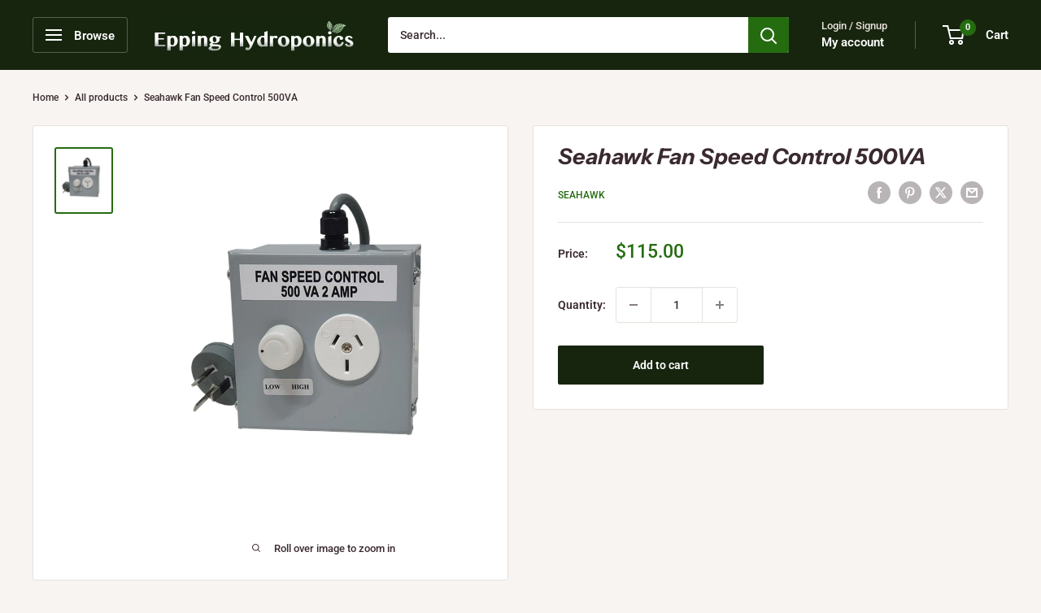

--- FILE ---
content_type: text/html; charset=utf-8
request_url: https://www.eppinghydroponics.com.au/products/seahawkfanspeedcontrol
body_size: 61032
content:
<!doctype html>

<html class="no-js" lang="en">
  <head>
    <meta charset="utf-8">
    <meta name="viewport" content="width=device-width, initial-scale=1.0, height=device-height, minimum-scale=1.0, maximum-scale=1.0">
    <meta name="theme-color" content="#256c10">

    <title>Seahawk Fan Speed Control 500VA</title><meta name="description" content="Suits Smaller Fans Up to 200mm   Not Recommended below 50% Fan Speed Adjustment "><link rel="canonical" href="https://www.eppinghydroponics.com.au/products/seahawkfanspeedcontrol"><link rel="shortcut icon" href="//www.eppinghydroponics.com.au/cdn/shop/files/epping_hydro_favicon_96x96.png?v=1728966426" type="image/png"><link rel="preload" as="style" href="//www.eppinghydroponics.com.au/cdn/shop/t/15/assets/theme.css?v=114081563123193615381728605745">
    <link rel="preload" as="script" href="//www.eppinghydroponics.com.au/cdn/shop/t/15/assets/theme.js?v=1815320689903517791728605745">
    <link rel="preconnect" href="https://cdn.shopify.com">
    <link rel="preconnect" href="https://fonts.shopifycdn.com">
    <link rel="dns-prefetch" href="https://productreviews.shopifycdn.com">
    <link rel="dns-prefetch" href="https://ajax.googleapis.com">
    <link rel="dns-prefetch" href="https://maps.googleapis.com">
    <link rel="dns-prefetch" href="https://maps.gstatic.com">

    <meta property="og:type" content="product">
  <meta property="og:title" content="Seahawk Fan Speed Control 500VA"><meta property="og:image" content="http://www.eppinghydroponics.com.au/cdn/shop/products/seahawkfanspeedcontroller.jpg?v=1620707770">
    <meta property="og:image:secure_url" content="https://www.eppinghydroponics.com.au/cdn/shop/products/seahawkfanspeedcontroller.jpg?v=1620707770">
    <meta property="og:image:width" content="751">
    <meta property="og:image:height" content="864"><meta property="product:price:amount" content="115.00">
  <meta property="product:price:currency" content="AUD"><meta property="og:description" content="Suits Smaller Fans Up to 200mm   Not Recommended below 50% Fan Speed Adjustment "><meta property="og:url" content="https://www.eppinghydroponics.com.au/products/seahawkfanspeedcontrol">
<meta property="og:site_name" content="Epping Hydroponics"><meta name="twitter:card" content="summary"><meta name="twitter:title" content="Seahawk Fan Speed Control 500VA">
  <meta name="twitter:description" content="Suits Smaller Fans Up to 200mm
 
Not Recommended below 50% Fan Speed Adjustment ">
  <meta name="twitter:image" content="https://www.eppinghydroponics.com.au/cdn/shop/products/seahawkfanspeedcontroller_600x600_crop_center.jpg?v=1620707770">
    <link rel="preload" href="//www.eppinghydroponics.com.au/cdn/fonts/instrument_sans/instrumentsans_i7.d6063bb5d8f9cbf96eace9e8801697c54f363c6a.woff2" as="font" type="font/woff2" crossorigin><link rel="preload" href="//www.eppinghydroponics.com.au/cdn/fonts/roboto/roboto_n5.250d51708d76acbac296b0e21ede8f81de4e37aa.woff2" as="font" type="font/woff2" crossorigin><style>
  @font-face {
  font-family: "Instrument Sans";
  font-weight: 700;
  font-style: italic;
  font-display: swap;
  src: url("//www.eppinghydroponics.com.au/cdn/fonts/instrument_sans/instrumentsans_i7.d6063bb5d8f9cbf96eace9e8801697c54f363c6a.woff2") format("woff2"),
       url("//www.eppinghydroponics.com.au/cdn/fonts/instrument_sans/instrumentsans_i7.ce33afe63f8198a3ac4261b826b560103542cd36.woff") format("woff");
}

  @font-face {
  font-family: Roboto;
  font-weight: 500;
  font-style: normal;
  font-display: swap;
  src: url("//www.eppinghydroponics.com.au/cdn/fonts/roboto/roboto_n5.250d51708d76acbac296b0e21ede8f81de4e37aa.woff2") format("woff2"),
       url("//www.eppinghydroponics.com.au/cdn/fonts/roboto/roboto_n5.535e8c56f4cbbdea416167af50ab0ff1360a3949.woff") format("woff");
}

@font-face {
  font-family: Roboto;
  font-weight: 600;
  font-style: normal;
  font-display: swap;
  src: url("//www.eppinghydroponics.com.au/cdn/fonts/roboto/roboto_n6.3d305d5382545b48404c304160aadee38c90ef9d.woff2") format("woff2"),
       url("//www.eppinghydroponics.com.au/cdn/fonts/roboto/roboto_n6.bb37be020157f87e181e5489d5e9137ad60c47a2.woff") format("woff");
}

@font-face {
  font-family: "Instrument Sans";
  font-weight: 700;
  font-style: italic;
  font-display: swap;
  src: url("//www.eppinghydroponics.com.au/cdn/fonts/instrument_sans/instrumentsans_i7.d6063bb5d8f9cbf96eace9e8801697c54f363c6a.woff2") format("woff2"),
       url("//www.eppinghydroponics.com.au/cdn/fonts/instrument_sans/instrumentsans_i7.ce33afe63f8198a3ac4261b826b560103542cd36.woff") format("woff");
}


  @font-face {
  font-family: Roboto;
  font-weight: 700;
  font-style: normal;
  font-display: swap;
  src: url("//www.eppinghydroponics.com.au/cdn/fonts/roboto/roboto_n7.f38007a10afbbde8976c4056bfe890710d51dec2.woff2") format("woff2"),
       url("//www.eppinghydroponics.com.au/cdn/fonts/roboto/roboto_n7.94bfdd3e80c7be00e128703d245c207769d763f9.woff") format("woff");
}

  @font-face {
  font-family: Roboto;
  font-weight: 500;
  font-style: italic;
  font-display: swap;
  src: url("//www.eppinghydroponics.com.au/cdn/fonts/roboto/roboto_i5.0ae24363bf5844e2ee3295d84078d36c9bd0faf4.woff2") format("woff2"),
       url("//www.eppinghydroponics.com.au/cdn/fonts/roboto/roboto_i5.a9cdb6a43048799fe739d389c60b64059e33cf12.woff") format("woff");
}

  @font-face {
  font-family: Roboto;
  font-weight: 700;
  font-style: italic;
  font-display: swap;
  src: url("//www.eppinghydroponics.com.au/cdn/fonts/roboto/roboto_i7.7ccaf9410746f2c53340607c42c43f90a9005937.woff2") format("woff2"),
       url("//www.eppinghydroponics.com.au/cdn/fonts/roboto/roboto_i7.49ec21cdd7148292bffea74c62c0df6e93551516.woff") format("woff");
}


  :root {
    --default-text-font-size : 15px;
    --base-text-font-size    : 14px;
    --heading-font-family    : "Instrument Sans", sans-serif;
    --heading-font-weight    : 700;
    --heading-font-style     : italic;
    --text-font-family       : Roboto, sans-serif;
    --text-font-weight       : 500;
    --text-font-style        : normal;
    --text-font-bolder-weight: 600;
    --text-link-decoration   : underline;

    --text-color               : #3a2a2f;
    --text-color-rgb           : 58, 42, 47;
    --heading-color            : #3a2a2f;
    --border-color             : #e7e2de;
    --border-color-rgb         : 231, 226, 222;
    --form-border-color        : #dcd5cf;
    --accent-color             : #256c10;
    --accent-color-rgb         : 37, 108, 16;
    --link-color               : #256c10;
    --link-color-hover         : #0e2906;
    --background               : #f7f4f2;
    --secondary-background     : #ffffff;
    --secondary-background-rgb : 255, 255, 255;
    --accent-background        : rgba(37, 108, 16, 0.08);

    --input-background: #ffffff;

    --error-color       : #ff0000;
    --error-background  : rgba(255, 0, 0, 0.07);
    --success-color     : #48b448;
    --success-background: rgba(72, 180, 72, 0.11);

    --primary-button-background      : #17250e;
    --primary-button-background-rgb  : 23, 37, 14;
    --primary-button-text-color      : #ffffff;
    --secondary-button-background    : #3a2a2f;
    --secondary-button-background-rgb: 58, 42, 47;
    --secondary-button-text-color    : #ffffff;

    --header-background      : #17250e;
    --header-text-color      : #ffffff;
    --header-light-text-color: #e9e2dd;
    --header-border-color    : rgba(233, 226, 221, 0.3);
    --header-accent-color    : #256c10;

    --footer-background-color:    #f7f4f2;
    --footer-heading-text-color:  #3a2a2f;
    --footer-body-text-color:     #3a2a2f;
    --footer-body-text-color-rgb: 58, 42, 47;
    --footer-accent-color:        #256c10;
    --footer-accent-color-rgb:    37, 108, 16;
    --footer-border:              1px solid var(--border-color);
    
    --flickity-arrow-color: #bcaea3;--product-on-sale-accent           : #ee0000;
    --product-on-sale-accent-rgb       : 238, 0, 0;
    --product-on-sale-color            : #ffffff;
    --product-in-stock-color           : #008a00;
    --product-low-stock-color          : #ee0000;
    --product-sold-out-color           : #d1d1d4;
    --product-custom-label-1-background: #ff6128;
    --product-custom-label-1-color     : #ffffff;
    --product-custom-label-2-background: #a95ebe;
    --product-custom-label-2-color     : #ffffff;
    --product-review-star-color        : #ffb647;

    --mobile-container-gutter : 20px;
    --desktop-container-gutter: 40px;

    /* Shopify related variables */
    --payment-terms-background-color: #f7f4f2;
  }
</style>

<script>
  // IE11 does not have support for CSS variables, so we have to polyfill them
  if (!(((window || {}).CSS || {}).supports && window.CSS.supports('(--a: 0)'))) {
    const script = document.createElement('script');
    script.type = 'text/javascript';
    script.src = 'https://cdn.jsdelivr.net/npm/css-vars-ponyfill@2';
    script.onload = function() {
      cssVars({});
    };

    document.getElementsByTagName('head')[0].appendChild(script);
  }
</script>


    <script>window.performance && window.performance.mark && window.performance.mark('shopify.content_for_header.start');</script><meta name="google-site-verification" content="f2hUjvBFg-o4_CJ3UMnUD4vJdg7RuTiwWpXgyU6cNFQ">
<meta id="shopify-digital-wallet" name="shopify-digital-wallet" content="/48485269668/digital_wallets/dialog">
<meta name="shopify-checkout-api-token" content="3e8f910728b0f546414e9bdb03d7a84b">
<meta id="in-context-paypal-metadata" data-shop-id="48485269668" data-venmo-supported="false" data-environment="production" data-locale="en_US" data-paypal-v4="true" data-currency="AUD">
<link rel="alternate" type="application/json+oembed" href="https://www.eppinghydroponics.com.au/products/seahawkfanspeedcontrol.oembed">
<script async="async" src="/checkouts/internal/preloads.js?locale=en-AU"></script>
<link rel="preconnect" href="https://shop.app" crossorigin="anonymous">
<script async="async" src="https://shop.app/checkouts/internal/preloads.js?locale=en-AU&shop_id=48485269668" crossorigin="anonymous"></script>
<script id="shopify-features" type="application/json">{"accessToken":"3e8f910728b0f546414e9bdb03d7a84b","betas":["rich-media-storefront-analytics"],"domain":"www.eppinghydroponics.com.au","predictiveSearch":true,"shopId":48485269668,"locale":"en"}</script>
<script>var Shopify = Shopify || {};
Shopify.shop = "epping-hydro.myshopify.com";
Shopify.locale = "en";
Shopify.currency = {"active":"AUD","rate":"1.0"};
Shopify.country = "AU";
Shopify.theme = {"name":"Updated copy of Epping Hydroponics Updated Ware...","id":143063122152,"schema_name":"Warehouse","schema_version":"6.2.0","theme_store_id":871,"role":"main"};
Shopify.theme.handle = "null";
Shopify.theme.style = {"id":null,"handle":null};
Shopify.cdnHost = "www.eppinghydroponics.com.au/cdn";
Shopify.routes = Shopify.routes || {};
Shopify.routes.root = "/";</script>
<script type="module">!function(o){(o.Shopify=o.Shopify||{}).modules=!0}(window);</script>
<script>!function(o){function n(){var o=[];function n(){o.push(Array.prototype.slice.apply(arguments))}return n.q=o,n}var t=o.Shopify=o.Shopify||{};t.loadFeatures=n(),t.autoloadFeatures=n()}(window);</script>
<script>
  window.ShopifyPay = window.ShopifyPay || {};
  window.ShopifyPay.apiHost = "shop.app\/pay";
  window.ShopifyPay.redirectState = null;
</script>
<script id="shop-js-analytics" type="application/json">{"pageType":"product"}</script>
<script defer="defer" async type="module" src="//www.eppinghydroponics.com.au/cdn/shopifycloud/shop-js/modules/v2/client.init-shop-cart-sync_BN7fPSNr.en.esm.js"></script>
<script defer="defer" async type="module" src="//www.eppinghydroponics.com.au/cdn/shopifycloud/shop-js/modules/v2/chunk.common_Cbph3Kss.esm.js"></script>
<script defer="defer" async type="module" src="//www.eppinghydroponics.com.au/cdn/shopifycloud/shop-js/modules/v2/chunk.modal_DKumMAJ1.esm.js"></script>
<script type="module">
  await import("//www.eppinghydroponics.com.au/cdn/shopifycloud/shop-js/modules/v2/client.init-shop-cart-sync_BN7fPSNr.en.esm.js");
await import("//www.eppinghydroponics.com.au/cdn/shopifycloud/shop-js/modules/v2/chunk.common_Cbph3Kss.esm.js");
await import("//www.eppinghydroponics.com.au/cdn/shopifycloud/shop-js/modules/v2/chunk.modal_DKumMAJ1.esm.js");

  window.Shopify.SignInWithShop?.initShopCartSync?.({"fedCMEnabled":true,"windoidEnabled":true});

</script>
<script>
  window.Shopify = window.Shopify || {};
  if (!window.Shopify.featureAssets) window.Shopify.featureAssets = {};
  window.Shopify.featureAssets['shop-js'] = {"shop-cart-sync":["modules/v2/client.shop-cart-sync_CJVUk8Jm.en.esm.js","modules/v2/chunk.common_Cbph3Kss.esm.js","modules/v2/chunk.modal_DKumMAJ1.esm.js"],"init-fed-cm":["modules/v2/client.init-fed-cm_7Fvt41F4.en.esm.js","modules/v2/chunk.common_Cbph3Kss.esm.js","modules/v2/chunk.modal_DKumMAJ1.esm.js"],"init-shop-email-lookup-coordinator":["modules/v2/client.init-shop-email-lookup-coordinator_Cc088_bR.en.esm.js","modules/v2/chunk.common_Cbph3Kss.esm.js","modules/v2/chunk.modal_DKumMAJ1.esm.js"],"init-windoid":["modules/v2/client.init-windoid_hPopwJRj.en.esm.js","modules/v2/chunk.common_Cbph3Kss.esm.js","modules/v2/chunk.modal_DKumMAJ1.esm.js"],"shop-button":["modules/v2/client.shop-button_B0jaPSNF.en.esm.js","modules/v2/chunk.common_Cbph3Kss.esm.js","modules/v2/chunk.modal_DKumMAJ1.esm.js"],"shop-cash-offers":["modules/v2/client.shop-cash-offers_DPIskqss.en.esm.js","modules/v2/chunk.common_Cbph3Kss.esm.js","modules/v2/chunk.modal_DKumMAJ1.esm.js"],"shop-toast-manager":["modules/v2/client.shop-toast-manager_CK7RT69O.en.esm.js","modules/v2/chunk.common_Cbph3Kss.esm.js","modules/v2/chunk.modal_DKumMAJ1.esm.js"],"init-shop-cart-sync":["modules/v2/client.init-shop-cart-sync_BN7fPSNr.en.esm.js","modules/v2/chunk.common_Cbph3Kss.esm.js","modules/v2/chunk.modal_DKumMAJ1.esm.js"],"init-customer-accounts-sign-up":["modules/v2/client.init-customer-accounts-sign-up_CfPf4CXf.en.esm.js","modules/v2/client.shop-login-button_DeIztwXF.en.esm.js","modules/v2/chunk.common_Cbph3Kss.esm.js","modules/v2/chunk.modal_DKumMAJ1.esm.js"],"pay-button":["modules/v2/client.pay-button_CgIwFSYN.en.esm.js","modules/v2/chunk.common_Cbph3Kss.esm.js","modules/v2/chunk.modal_DKumMAJ1.esm.js"],"init-customer-accounts":["modules/v2/client.init-customer-accounts_DQ3x16JI.en.esm.js","modules/v2/client.shop-login-button_DeIztwXF.en.esm.js","modules/v2/chunk.common_Cbph3Kss.esm.js","modules/v2/chunk.modal_DKumMAJ1.esm.js"],"avatar":["modules/v2/client.avatar_BTnouDA3.en.esm.js"],"init-shop-for-new-customer-accounts":["modules/v2/client.init-shop-for-new-customer-accounts_CsZy_esa.en.esm.js","modules/v2/client.shop-login-button_DeIztwXF.en.esm.js","modules/v2/chunk.common_Cbph3Kss.esm.js","modules/v2/chunk.modal_DKumMAJ1.esm.js"],"shop-follow-button":["modules/v2/client.shop-follow-button_BRMJjgGd.en.esm.js","modules/v2/chunk.common_Cbph3Kss.esm.js","modules/v2/chunk.modal_DKumMAJ1.esm.js"],"checkout-modal":["modules/v2/client.checkout-modal_B9Drz_yf.en.esm.js","modules/v2/chunk.common_Cbph3Kss.esm.js","modules/v2/chunk.modal_DKumMAJ1.esm.js"],"shop-login-button":["modules/v2/client.shop-login-button_DeIztwXF.en.esm.js","modules/v2/chunk.common_Cbph3Kss.esm.js","modules/v2/chunk.modal_DKumMAJ1.esm.js"],"lead-capture":["modules/v2/client.lead-capture_DXYzFM3R.en.esm.js","modules/v2/chunk.common_Cbph3Kss.esm.js","modules/v2/chunk.modal_DKumMAJ1.esm.js"],"shop-login":["modules/v2/client.shop-login_CA5pJqmO.en.esm.js","modules/v2/chunk.common_Cbph3Kss.esm.js","modules/v2/chunk.modal_DKumMAJ1.esm.js"],"payment-terms":["modules/v2/client.payment-terms_BxzfvcZJ.en.esm.js","modules/v2/chunk.common_Cbph3Kss.esm.js","modules/v2/chunk.modal_DKumMAJ1.esm.js"]};
</script>
<script>(function() {
  var isLoaded = false;
  function asyncLoad() {
    if (isLoaded) return;
    isLoaded = true;
    var urls = ["https:\/\/cdn.nfcube.com\/instafeed-bbe897f6e1c61bfbfd9b914c8aa84f64.js?shop=epping-hydro.myshopify.com","https:\/\/cloudsearch-1f874.kxcdn.com\/shopify.js?filtersEnabled=1\u0026appEmbedOnly=1\u0026shop=epping-hydro.myshopify.com"];
    for (var i = 0; i < urls.length; i++) {
      var s = document.createElement('script');
      s.type = 'text/javascript';
      s.async = true;
      s.src = urls[i];
      var x = document.getElementsByTagName('script')[0];
      x.parentNode.insertBefore(s, x);
    }
  };
  if(window.attachEvent) {
    window.attachEvent('onload', asyncLoad);
  } else {
    window.addEventListener('load', asyncLoad, false);
  }
})();</script>
<script id="__st">var __st={"a":48485269668,"offset":39600,"reqid":"851a2444-f2c7-4291-866e-9ebb12dd8d16-1770154338","pageurl":"www.eppinghydroponics.com.au\/products\/seahawkfanspeedcontrol","u":"49dd4329a74f","p":"product","rtyp":"product","rid":6694197297316};</script>
<script>window.ShopifyPaypalV4VisibilityTracking = true;</script>
<script id="captcha-bootstrap">!function(){'use strict';const t='contact',e='account',n='new_comment',o=[[t,t],['blogs',n],['comments',n],[t,'customer']],c=[[e,'customer_login'],[e,'guest_login'],[e,'recover_customer_password'],[e,'create_customer']],r=t=>t.map((([t,e])=>`form[action*='/${t}']:not([data-nocaptcha='true']) input[name='form_type'][value='${e}']`)).join(','),a=t=>()=>t?[...document.querySelectorAll(t)].map((t=>t.form)):[];function s(){const t=[...o],e=r(t);return a(e)}const i='password',u='form_key',d=['recaptcha-v3-token','g-recaptcha-response','h-captcha-response',i],f=()=>{try{return window.sessionStorage}catch{return}},m='__shopify_v',_=t=>t.elements[u];function p(t,e,n=!1){try{const o=window.sessionStorage,c=JSON.parse(o.getItem(e)),{data:r}=function(t){const{data:e,action:n}=t;return t[m]||n?{data:e,action:n}:{data:t,action:n}}(c);for(const[e,n]of Object.entries(r))t.elements[e]&&(t.elements[e].value=n);n&&o.removeItem(e)}catch(o){console.error('form repopulation failed',{error:o})}}const l='form_type',E='cptcha';function T(t){t.dataset[E]=!0}const w=window,h=w.document,L='Shopify',v='ce_forms',y='captcha';let A=!1;((t,e)=>{const n=(g='f06e6c50-85a8-45c8-87d0-21a2b65856fe',I='https://cdn.shopify.com/shopifycloud/storefront-forms-hcaptcha/ce_storefront_forms_captcha_hcaptcha.v1.5.2.iife.js',D={infoText:'Protected by hCaptcha',privacyText:'Privacy',termsText:'Terms'},(t,e,n)=>{const o=w[L][v],c=o.bindForm;if(c)return c(t,g,e,D).then(n);var r;o.q.push([[t,g,e,D],n]),r=I,A||(h.body.append(Object.assign(h.createElement('script'),{id:'captcha-provider',async:!0,src:r})),A=!0)});var g,I,D;w[L]=w[L]||{},w[L][v]=w[L][v]||{},w[L][v].q=[],w[L][y]=w[L][y]||{},w[L][y].protect=function(t,e){n(t,void 0,e),T(t)},Object.freeze(w[L][y]),function(t,e,n,w,h,L){const[v,y,A,g]=function(t,e,n){const i=e?o:[],u=t?c:[],d=[...i,...u],f=r(d),m=r(i),_=r(d.filter((([t,e])=>n.includes(e))));return[a(f),a(m),a(_),s()]}(w,h,L),I=t=>{const e=t.target;return e instanceof HTMLFormElement?e:e&&e.form},D=t=>v().includes(t);t.addEventListener('submit',(t=>{const e=I(t);if(!e)return;const n=D(e)&&!e.dataset.hcaptchaBound&&!e.dataset.recaptchaBound,o=_(e),c=g().includes(e)&&(!o||!o.value);(n||c)&&t.preventDefault(),c&&!n&&(function(t){try{if(!f())return;!function(t){const e=f();if(!e)return;const n=_(t);if(!n)return;const o=n.value;o&&e.removeItem(o)}(t);const e=Array.from(Array(32),(()=>Math.random().toString(36)[2])).join('');!function(t,e){_(t)||t.append(Object.assign(document.createElement('input'),{type:'hidden',name:u})),t.elements[u].value=e}(t,e),function(t,e){const n=f();if(!n)return;const o=[...t.querySelectorAll(`input[type='${i}']`)].map((({name:t})=>t)),c=[...d,...o],r={};for(const[a,s]of new FormData(t).entries())c.includes(a)||(r[a]=s);n.setItem(e,JSON.stringify({[m]:1,action:t.action,data:r}))}(t,e)}catch(e){console.error('failed to persist form',e)}}(e),e.submit())}));const S=(t,e)=>{t&&!t.dataset[E]&&(n(t,e.some((e=>e===t))),T(t))};for(const o of['focusin','change'])t.addEventListener(o,(t=>{const e=I(t);D(e)&&S(e,y())}));const B=e.get('form_key'),M=e.get(l),P=B&&M;t.addEventListener('DOMContentLoaded',(()=>{const t=y();if(P)for(const e of t)e.elements[l].value===M&&p(e,B);[...new Set([...A(),...v().filter((t=>'true'===t.dataset.shopifyCaptcha))])].forEach((e=>S(e,t)))}))}(h,new URLSearchParams(w.location.search),n,t,e,['guest_login'])})(!0,!0)}();</script>
<script integrity="sha256-4kQ18oKyAcykRKYeNunJcIwy7WH5gtpwJnB7kiuLZ1E=" data-source-attribution="shopify.loadfeatures" defer="defer" src="//www.eppinghydroponics.com.au/cdn/shopifycloud/storefront/assets/storefront/load_feature-a0a9edcb.js" crossorigin="anonymous"></script>
<script crossorigin="anonymous" defer="defer" src="//www.eppinghydroponics.com.au/cdn/shopifycloud/storefront/assets/shopify_pay/storefront-65b4c6d7.js?v=20250812"></script>
<script data-source-attribution="shopify.dynamic_checkout.dynamic.init">var Shopify=Shopify||{};Shopify.PaymentButton=Shopify.PaymentButton||{isStorefrontPortableWallets:!0,init:function(){window.Shopify.PaymentButton.init=function(){};var t=document.createElement("script");t.src="https://www.eppinghydroponics.com.au/cdn/shopifycloud/portable-wallets/latest/portable-wallets.en.js",t.type="module",document.head.appendChild(t)}};
</script>
<script data-source-attribution="shopify.dynamic_checkout.buyer_consent">
  function portableWalletsHideBuyerConsent(e){var t=document.getElementById("shopify-buyer-consent"),n=document.getElementById("shopify-subscription-policy-button");t&&n&&(t.classList.add("hidden"),t.setAttribute("aria-hidden","true"),n.removeEventListener("click",e))}function portableWalletsShowBuyerConsent(e){var t=document.getElementById("shopify-buyer-consent"),n=document.getElementById("shopify-subscription-policy-button");t&&n&&(t.classList.remove("hidden"),t.removeAttribute("aria-hidden"),n.addEventListener("click",e))}window.Shopify?.PaymentButton&&(window.Shopify.PaymentButton.hideBuyerConsent=portableWalletsHideBuyerConsent,window.Shopify.PaymentButton.showBuyerConsent=portableWalletsShowBuyerConsent);
</script>
<script data-source-attribution="shopify.dynamic_checkout.cart.bootstrap">document.addEventListener("DOMContentLoaded",(function(){function t(){return document.querySelector("shopify-accelerated-checkout-cart, shopify-accelerated-checkout")}if(t())Shopify.PaymentButton.init();else{new MutationObserver((function(e,n){t()&&(Shopify.PaymentButton.init(),n.disconnect())})).observe(document.body,{childList:!0,subtree:!0})}}));
</script>
<link id="shopify-accelerated-checkout-styles" rel="stylesheet" media="screen" href="https://www.eppinghydroponics.com.au/cdn/shopifycloud/portable-wallets/latest/accelerated-checkout-backwards-compat.css" crossorigin="anonymous">
<style id="shopify-accelerated-checkout-cart">
        #shopify-buyer-consent {
  margin-top: 1em;
  display: inline-block;
  width: 100%;
}

#shopify-buyer-consent.hidden {
  display: none;
}

#shopify-subscription-policy-button {
  background: none;
  border: none;
  padding: 0;
  text-decoration: underline;
  font-size: inherit;
  cursor: pointer;
}

#shopify-subscription-policy-button::before {
  box-shadow: none;
}

      </style>

<script>window.performance && window.performance.mark && window.performance.mark('shopify.content_for_header.end');</script>

    <link rel="stylesheet" href="//www.eppinghydroponics.com.au/cdn/shop/t/15/assets/theme.css?v=114081563123193615381728605745">

    <script type="application/ld+json">{"@context":"http:\/\/schema.org\/","@id":"\/products\/seahawkfanspeedcontrol#product","@type":"Product","brand":{"@type":"Brand","name":"Seahawk"},"category":"Environmental Control","description":"Suits Smaller Fans Up to 200mm\n \nNot Recommended below 50% Fan Speed Adjustment ","image":"https:\/\/www.eppinghydroponics.com.au\/cdn\/shop\/products\/seahawkfanspeedcontroller.jpg?v=1620707770\u0026width=1920","name":"Seahawk Fan Speed Control 500VA","offers":{"@id":"\/products\/seahawkfanspeedcontrol?variant=39850300342436#offer","@type":"Offer","availability":"http:\/\/schema.org\/InStock","price":"115.00","priceCurrency":"AUD","url":"https:\/\/www.eppinghydroponics.com.au\/products\/seahawkfanspeedcontrol?variant=39850300342436"},"sku":"11590","url":"https:\/\/www.eppinghydroponics.com.au\/products\/seahawkfanspeedcontrol"}</script><script type="application/ld+json">
  {
    "@context": "https://schema.org",
    "@type": "BreadcrumbList",
    "itemListElement": [{
        "@type": "ListItem",
        "position": 1,
        "name": "Home",
        "item": "https://www.eppinghydroponics.com.au"
      },{
            "@type": "ListItem",
            "position": 2,
            "name": "Seahawk Fan Speed Control 500VA",
            "item": "https://www.eppinghydroponics.com.au/products/seahawkfanspeedcontrol"
          }]
  }
</script>

    <script>
      // This allows to expose several variables to the global scope, to be used in scripts
      window.theme = {
        pageType: "product",
        cartCount: 0,
        moneyFormat: "${{amount}}",
        moneyWithCurrencyFormat: "${{amount}} AUD",
        currencyCodeEnabled: false,
        showDiscount: true,
        discountMode: "percentage",
        cartType: "drawer"
      };

      window.routes = {
        rootUrl: "\/",
        rootUrlWithoutSlash: '',
        cartUrl: "\/cart",
        cartAddUrl: "\/cart\/add",
        cartChangeUrl: "\/cart\/change",
        searchUrl: "\/search",
        productRecommendationsUrl: "\/recommendations\/products"
      };

      window.languages = {
        productRegularPrice: "Regular price",
        productSalePrice: "Sale price",
        collectionOnSaleLabel: "Save {{savings}}",
        productFormUnavailable: "Unavailable",
        productFormAddToCart: "Add to cart",
        productFormPreOrder: "Pre-order",
        productFormSoldOut: "Sold out",
        productAdded: "Product has been added to your cart",
        productAddedShort: "Added!",
        shippingEstimatorNoResults: "No shipping could be found for your address.",
        shippingEstimatorOneResult: "There is one shipping rate for your address:",
        shippingEstimatorMultipleResults: "There are {{count}} shipping rates for your address:",
        shippingEstimatorErrors: "There are some errors:"
      };

      document.documentElement.className = document.documentElement.className.replace('no-js', 'js');
    </script><script src="//www.eppinghydroponics.com.au/cdn/shop/t/15/assets/theme.js?v=1815320689903517791728605745" defer></script>
    <script src="//www.eppinghydroponics.com.au/cdn/shop/t/15/assets/custom.js?v=102476495355921946141728605745" defer></script><script>
        (function () {
          window.onpageshow = function() {
            // We force re-freshing the cart content onpageshow, as most browsers will serve a cache copy when hitting the
            // back button, which cause staled data
            document.documentElement.dispatchEvent(new CustomEvent('cart:refresh', {
              bubbles: true,
              detail: {scrollToTop: false}
            }));
          };
        })();
      </script><!-- BEGIN app block: shopify://apps/xcloud-search-product-filter/blocks/cloudsearch_opt/8ddbd0bf-e311-492e-ab28-69d0ad268fac --><!-- END app block --><script src="https://cdn.shopify.com/extensions/019b03f2-74ec-7b24-a3a5-6d0193115a31/cloudsearch-63/assets/shopify.js" type="text/javascript" defer="defer"></script>
<link href="https://monorail-edge.shopifysvc.com" rel="dns-prefetch">
<script>(function(){if ("sendBeacon" in navigator && "performance" in window) {try {var session_token_from_headers = performance.getEntriesByType('navigation')[0].serverTiming.find(x => x.name == '_s').description;} catch {var session_token_from_headers = undefined;}var session_cookie_matches = document.cookie.match(/_shopify_s=([^;]*)/);var session_token_from_cookie = session_cookie_matches && session_cookie_matches.length === 2 ? session_cookie_matches[1] : "";var session_token = session_token_from_headers || session_token_from_cookie || "";function handle_abandonment_event(e) {var entries = performance.getEntries().filter(function(entry) {return /monorail-edge.shopifysvc.com/.test(entry.name);});if (!window.abandonment_tracked && entries.length === 0) {window.abandonment_tracked = true;var currentMs = Date.now();var navigation_start = performance.timing.navigationStart;var payload = {shop_id: 48485269668,url: window.location.href,navigation_start,duration: currentMs - navigation_start,session_token,page_type: "product"};window.navigator.sendBeacon("https://monorail-edge.shopifysvc.com/v1/produce", JSON.stringify({schema_id: "online_store_buyer_site_abandonment/1.1",payload: payload,metadata: {event_created_at_ms: currentMs,event_sent_at_ms: currentMs}}));}}window.addEventListener('pagehide', handle_abandonment_event);}}());</script>
<script id="web-pixels-manager-setup">(function e(e,d,r,n,o){if(void 0===o&&(o={}),!Boolean(null===(a=null===(i=window.Shopify)||void 0===i?void 0:i.analytics)||void 0===a?void 0:a.replayQueue)){var i,a;window.Shopify=window.Shopify||{};var t=window.Shopify;t.analytics=t.analytics||{};var s=t.analytics;s.replayQueue=[],s.publish=function(e,d,r){return s.replayQueue.push([e,d,r]),!0};try{self.performance.mark("wpm:start")}catch(e){}var l=function(){var e={modern:/Edge?\/(1{2}[4-9]|1[2-9]\d|[2-9]\d{2}|\d{4,})\.\d+(\.\d+|)|Firefox\/(1{2}[4-9]|1[2-9]\d|[2-9]\d{2}|\d{4,})\.\d+(\.\d+|)|Chrom(ium|e)\/(9{2}|\d{3,})\.\d+(\.\d+|)|(Maci|X1{2}).+ Version\/(15\.\d+|(1[6-9]|[2-9]\d|\d{3,})\.\d+)([,.]\d+|)( \(\w+\)|)( Mobile\/\w+|) Safari\/|Chrome.+OPR\/(9{2}|\d{3,})\.\d+\.\d+|(CPU[ +]OS|iPhone[ +]OS|CPU[ +]iPhone|CPU IPhone OS|CPU iPad OS)[ +]+(15[._]\d+|(1[6-9]|[2-9]\d|\d{3,})[._]\d+)([._]\d+|)|Android:?[ /-](13[3-9]|1[4-9]\d|[2-9]\d{2}|\d{4,})(\.\d+|)(\.\d+|)|Android.+Firefox\/(13[5-9]|1[4-9]\d|[2-9]\d{2}|\d{4,})\.\d+(\.\d+|)|Android.+Chrom(ium|e)\/(13[3-9]|1[4-9]\d|[2-9]\d{2}|\d{4,})\.\d+(\.\d+|)|SamsungBrowser\/([2-9]\d|\d{3,})\.\d+/,legacy:/Edge?\/(1[6-9]|[2-9]\d|\d{3,})\.\d+(\.\d+|)|Firefox\/(5[4-9]|[6-9]\d|\d{3,})\.\d+(\.\d+|)|Chrom(ium|e)\/(5[1-9]|[6-9]\d|\d{3,})\.\d+(\.\d+|)([\d.]+$|.*Safari\/(?![\d.]+ Edge\/[\d.]+$))|(Maci|X1{2}).+ Version\/(10\.\d+|(1[1-9]|[2-9]\d|\d{3,})\.\d+)([,.]\d+|)( \(\w+\)|)( Mobile\/\w+|) Safari\/|Chrome.+OPR\/(3[89]|[4-9]\d|\d{3,})\.\d+\.\d+|(CPU[ +]OS|iPhone[ +]OS|CPU[ +]iPhone|CPU IPhone OS|CPU iPad OS)[ +]+(10[._]\d+|(1[1-9]|[2-9]\d|\d{3,})[._]\d+)([._]\d+|)|Android:?[ /-](13[3-9]|1[4-9]\d|[2-9]\d{2}|\d{4,})(\.\d+|)(\.\d+|)|Mobile Safari.+OPR\/([89]\d|\d{3,})\.\d+\.\d+|Android.+Firefox\/(13[5-9]|1[4-9]\d|[2-9]\d{2}|\d{4,})\.\d+(\.\d+|)|Android.+Chrom(ium|e)\/(13[3-9]|1[4-9]\d|[2-9]\d{2}|\d{4,})\.\d+(\.\d+|)|Android.+(UC? ?Browser|UCWEB|U3)[ /]?(15\.([5-9]|\d{2,})|(1[6-9]|[2-9]\d|\d{3,})\.\d+)\.\d+|SamsungBrowser\/(5\.\d+|([6-9]|\d{2,})\.\d+)|Android.+MQ{2}Browser\/(14(\.(9|\d{2,})|)|(1[5-9]|[2-9]\d|\d{3,})(\.\d+|))(\.\d+|)|K[Aa][Ii]OS\/(3\.\d+|([4-9]|\d{2,})\.\d+)(\.\d+|)/},d=e.modern,r=e.legacy,n=navigator.userAgent;return n.match(d)?"modern":n.match(r)?"legacy":"unknown"}(),u="modern"===l?"modern":"legacy",c=(null!=n?n:{modern:"",legacy:""})[u],f=function(e){return[e.baseUrl,"/wpm","/b",e.hashVersion,"modern"===e.buildTarget?"m":"l",".js"].join("")}({baseUrl:d,hashVersion:r,buildTarget:u}),m=function(e){var d=e.version,r=e.bundleTarget,n=e.surface,o=e.pageUrl,i=e.monorailEndpoint;return{emit:function(e){var a=e.status,t=e.errorMsg,s=(new Date).getTime(),l=JSON.stringify({metadata:{event_sent_at_ms:s},events:[{schema_id:"web_pixels_manager_load/3.1",payload:{version:d,bundle_target:r,page_url:o,status:a,surface:n,error_msg:t},metadata:{event_created_at_ms:s}}]});if(!i)return console&&console.warn&&console.warn("[Web Pixels Manager] No Monorail endpoint provided, skipping logging."),!1;try{return self.navigator.sendBeacon.bind(self.navigator)(i,l)}catch(e){}var u=new XMLHttpRequest;try{return u.open("POST",i,!0),u.setRequestHeader("Content-Type","text/plain"),u.send(l),!0}catch(e){return console&&console.warn&&console.warn("[Web Pixels Manager] Got an unhandled error while logging to Monorail."),!1}}}}({version:r,bundleTarget:l,surface:e.surface,pageUrl:self.location.href,monorailEndpoint:e.monorailEndpoint});try{o.browserTarget=l,function(e){var d=e.src,r=e.async,n=void 0===r||r,o=e.onload,i=e.onerror,a=e.sri,t=e.scriptDataAttributes,s=void 0===t?{}:t,l=document.createElement("script"),u=document.querySelector("head"),c=document.querySelector("body");if(l.async=n,l.src=d,a&&(l.integrity=a,l.crossOrigin="anonymous"),s)for(var f in s)if(Object.prototype.hasOwnProperty.call(s,f))try{l.dataset[f]=s[f]}catch(e){}if(o&&l.addEventListener("load",o),i&&l.addEventListener("error",i),u)u.appendChild(l);else{if(!c)throw new Error("Did not find a head or body element to append the script");c.appendChild(l)}}({src:f,async:!0,onload:function(){if(!function(){var e,d;return Boolean(null===(d=null===(e=window.Shopify)||void 0===e?void 0:e.analytics)||void 0===d?void 0:d.initialized)}()){var d=window.webPixelsManager.init(e)||void 0;if(d){var r=window.Shopify.analytics;r.replayQueue.forEach((function(e){var r=e[0],n=e[1],o=e[2];d.publishCustomEvent(r,n,o)})),r.replayQueue=[],r.publish=d.publishCustomEvent,r.visitor=d.visitor,r.initialized=!0}}},onerror:function(){return m.emit({status:"failed",errorMsg:"".concat(f," has failed to load")})},sri:function(e){var d=/^sha384-[A-Za-z0-9+/=]+$/;return"string"==typeof e&&d.test(e)}(c)?c:"",scriptDataAttributes:o}),m.emit({status:"loading"})}catch(e){m.emit({status:"failed",errorMsg:(null==e?void 0:e.message)||"Unknown error"})}}})({shopId: 48485269668,storefrontBaseUrl: "https://www.eppinghydroponics.com.au",extensionsBaseUrl: "https://extensions.shopifycdn.com/cdn/shopifycloud/web-pixels-manager",monorailEndpoint: "https://monorail-edge.shopifysvc.com/unstable/produce_batch",surface: "storefront-renderer",enabledBetaFlags: ["2dca8a86"],webPixelsConfigList: [{"id":"904626408","configuration":"{\"pixel_id\":\"1385832429396336\",\"pixel_type\":\"facebook_pixel\"}","eventPayloadVersion":"v1","runtimeContext":"OPEN","scriptVersion":"ca16bc87fe92b6042fbaa3acc2fbdaa6","type":"APP","apiClientId":2329312,"privacyPurposes":["ANALYTICS","MARKETING","SALE_OF_DATA"],"dataSharingAdjustments":{"protectedCustomerApprovalScopes":["read_customer_address","read_customer_email","read_customer_name","read_customer_personal_data","read_customer_phone"]}},{"id":"629965032","configuration":"{\"config\":\"{\\\"pixel_id\\\":\\\"GT-TWR84H3F\\\",\\\"google_tag_ids\\\":[\\\"GT-TWR84H3F\\\"],\\\"gtag_events\\\":[{\\\"type\\\":\\\"view_item\\\",\\\"action_label\\\":\\\"MC-W3XHES2SP6\\\"},{\\\"type\\\":\\\"purchase\\\",\\\"action_label\\\":\\\"MC-W3XHES2SP6\\\"},{\\\"type\\\":\\\"page_view\\\",\\\"action_label\\\":\\\"MC-W3XHES2SP6\\\"}],\\\"enable_monitoring_mode\\\":false}\"}","eventPayloadVersion":"v1","runtimeContext":"OPEN","scriptVersion":"b2a88bafab3e21179ed38636efcd8a93","type":"APP","apiClientId":1780363,"privacyPurposes":[],"dataSharingAdjustments":{"protectedCustomerApprovalScopes":["read_customer_address","read_customer_email","read_customer_name","read_customer_personal_data","read_customer_phone"]}},{"id":"shopify-app-pixel","configuration":"{}","eventPayloadVersion":"v1","runtimeContext":"STRICT","scriptVersion":"0450","apiClientId":"shopify-pixel","type":"APP","privacyPurposes":["ANALYTICS","MARKETING"]},{"id":"shopify-custom-pixel","eventPayloadVersion":"v1","runtimeContext":"LAX","scriptVersion":"0450","apiClientId":"shopify-pixel","type":"CUSTOM","privacyPurposes":["ANALYTICS","MARKETING"]}],isMerchantRequest: false,initData: {"shop":{"name":"Epping Hydroponics","paymentSettings":{"currencyCode":"AUD"},"myshopifyDomain":"epping-hydro.myshopify.com","countryCode":"AU","storefrontUrl":"https:\/\/www.eppinghydroponics.com.au"},"customer":null,"cart":null,"checkout":null,"productVariants":[{"price":{"amount":115.0,"currencyCode":"AUD"},"product":{"title":"Seahawk Fan Speed Control 500VA","vendor":"Seahawk","id":"6694197297316","untranslatedTitle":"Seahawk Fan Speed Control 500VA","url":"\/products\/seahawkfanspeedcontrol","type":"Environmental Control"},"id":"39850300342436","image":{"src":"\/\/www.eppinghydroponics.com.au\/cdn\/shop\/products\/seahawkfanspeedcontroller.jpg?v=1620707770"},"sku":"11590","title":"Default Title","untranslatedTitle":"Default Title"}],"purchasingCompany":null},},"https://www.eppinghydroponics.com.au/cdn","3918e4e0wbf3ac3cepc5707306mb02b36c6",{"modern":"","legacy":""},{"shopId":"48485269668","storefrontBaseUrl":"https:\/\/www.eppinghydroponics.com.au","extensionBaseUrl":"https:\/\/extensions.shopifycdn.com\/cdn\/shopifycloud\/web-pixels-manager","surface":"storefront-renderer","enabledBetaFlags":"[\"2dca8a86\"]","isMerchantRequest":"false","hashVersion":"3918e4e0wbf3ac3cepc5707306mb02b36c6","publish":"custom","events":"[[\"page_viewed\",{}],[\"product_viewed\",{\"productVariant\":{\"price\":{\"amount\":115.0,\"currencyCode\":\"AUD\"},\"product\":{\"title\":\"Seahawk Fan Speed Control 500VA\",\"vendor\":\"Seahawk\",\"id\":\"6694197297316\",\"untranslatedTitle\":\"Seahawk Fan Speed Control 500VA\",\"url\":\"\/products\/seahawkfanspeedcontrol\",\"type\":\"Environmental Control\"},\"id\":\"39850300342436\",\"image\":{\"src\":\"\/\/www.eppinghydroponics.com.au\/cdn\/shop\/products\/seahawkfanspeedcontroller.jpg?v=1620707770\"},\"sku\":\"11590\",\"title\":\"Default Title\",\"untranslatedTitle\":\"Default Title\"}}]]"});</script><script>
  window.ShopifyAnalytics = window.ShopifyAnalytics || {};
  window.ShopifyAnalytics.meta = window.ShopifyAnalytics.meta || {};
  window.ShopifyAnalytics.meta.currency = 'AUD';
  var meta = {"product":{"id":6694197297316,"gid":"gid:\/\/shopify\/Product\/6694197297316","vendor":"Seahawk","type":"Environmental Control","handle":"seahawkfanspeedcontrol","variants":[{"id":39850300342436,"price":11500,"name":"Seahawk Fan Speed Control 500VA","public_title":null,"sku":"11590"}],"remote":false},"page":{"pageType":"product","resourceType":"product","resourceId":6694197297316,"requestId":"851a2444-f2c7-4291-866e-9ebb12dd8d16-1770154338"}};
  for (var attr in meta) {
    window.ShopifyAnalytics.meta[attr] = meta[attr];
  }
</script>
<script class="analytics">
  (function () {
    var customDocumentWrite = function(content) {
      var jquery = null;

      if (window.jQuery) {
        jquery = window.jQuery;
      } else if (window.Checkout && window.Checkout.$) {
        jquery = window.Checkout.$;
      }

      if (jquery) {
        jquery('body').append(content);
      }
    };

    var hasLoggedConversion = function(token) {
      if (token) {
        return document.cookie.indexOf('loggedConversion=' + token) !== -1;
      }
      return false;
    }

    var setCookieIfConversion = function(token) {
      if (token) {
        var twoMonthsFromNow = new Date(Date.now());
        twoMonthsFromNow.setMonth(twoMonthsFromNow.getMonth() + 2);

        document.cookie = 'loggedConversion=' + token + '; expires=' + twoMonthsFromNow;
      }
    }

    var trekkie = window.ShopifyAnalytics.lib = window.trekkie = window.trekkie || [];
    if (trekkie.integrations) {
      return;
    }
    trekkie.methods = [
      'identify',
      'page',
      'ready',
      'track',
      'trackForm',
      'trackLink'
    ];
    trekkie.factory = function(method) {
      return function() {
        var args = Array.prototype.slice.call(arguments);
        args.unshift(method);
        trekkie.push(args);
        return trekkie;
      };
    };
    for (var i = 0; i < trekkie.methods.length; i++) {
      var key = trekkie.methods[i];
      trekkie[key] = trekkie.factory(key);
    }
    trekkie.load = function(config) {
      trekkie.config = config || {};
      trekkie.config.initialDocumentCookie = document.cookie;
      var first = document.getElementsByTagName('script')[0];
      var script = document.createElement('script');
      script.type = 'text/javascript';
      script.onerror = function(e) {
        var scriptFallback = document.createElement('script');
        scriptFallback.type = 'text/javascript';
        scriptFallback.onerror = function(error) {
                var Monorail = {
      produce: function produce(monorailDomain, schemaId, payload) {
        var currentMs = new Date().getTime();
        var event = {
          schema_id: schemaId,
          payload: payload,
          metadata: {
            event_created_at_ms: currentMs,
            event_sent_at_ms: currentMs
          }
        };
        return Monorail.sendRequest("https://" + monorailDomain + "/v1/produce", JSON.stringify(event));
      },
      sendRequest: function sendRequest(endpointUrl, payload) {
        // Try the sendBeacon API
        if (window && window.navigator && typeof window.navigator.sendBeacon === 'function' && typeof window.Blob === 'function' && !Monorail.isIos12()) {
          var blobData = new window.Blob([payload], {
            type: 'text/plain'
          });

          if (window.navigator.sendBeacon(endpointUrl, blobData)) {
            return true;
          } // sendBeacon was not successful

        } // XHR beacon

        var xhr = new XMLHttpRequest();

        try {
          xhr.open('POST', endpointUrl);
          xhr.setRequestHeader('Content-Type', 'text/plain');
          xhr.send(payload);
        } catch (e) {
          console.log(e);
        }

        return false;
      },
      isIos12: function isIos12() {
        return window.navigator.userAgent.lastIndexOf('iPhone; CPU iPhone OS 12_') !== -1 || window.navigator.userAgent.lastIndexOf('iPad; CPU OS 12_') !== -1;
      }
    };
    Monorail.produce('monorail-edge.shopifysvc.com',
      'trekkie_storefront_load_errors/1.1',
      {shop_id: 48485269668,
      theme_id: 143063122152,
      app_name: "storefront",
      context_url: window.location.href,
      source_url: "//www.eppinghydroponics.com.au/cdn/s/trekkie.storefront.b37867e0a413f1c9ade9179965a3871208e6387b.min.js"});

        };
        scriptFallback.async = true;
        scriptFallback.src = '//www.eppinghydroponics.com.au/cdn/s/trekkie.storefront.b37867e0a413f1c9ade9179965a3871208e6387b.min.js';
        first.parentNode.insertBefore(scriptFallback, first);
      };
      script.async = true;
      script.src = '//www.eppinghydroponics.com.au/cdn/s/trekkie.storefront.b37867e0a413f1c9ade9179965a3871208e6387b.min.js';
      first.parentNode.insertBefore(script, first);
    };
    trekkie.load(
      {"Trekkie":{"appName":"storefront","development":false,"defaultAttributes":{"shopId":48485269668,"isMerchantRequest":null,"themeId":143063122152,"themeCityHash":"3815371993656874022","contentLanguage":"en","currency":"AUD","eventMetadataId":"a7690a51-e632-42ec-bff1-df8460accfcf"},"isServerSideCookieWritingEnabled":true,"monorailRegion":"shop_domain","enabledBetaFlags":["65f19447","b5387b81"]},"Session Attribution":{},"S2S":{"facebookCapiEnabled":true,"source":"trekkie-storefront-renderer","apiClientId":580111}}
    );

    var loaded = false;
    trekkie.ready(function() {
      if (loaded) return;
      loaded = true;

      window.ShopifyAnalytics.lib = window.trekkie;

      var originalDocumentWrite = document.write;
      document.write = customDocumentWrite;
      try { window.ShopifyAnalytics.merchantGoogleAnalytics.call(this); } catch(error) {};
      document.write = originalDocumentWrite;

      window.ShopifyAnalytics.lib.page(null,{"pageType":"product","resourceType":"product","resourceId":6694197297316,"requestId":"851a2444-f2c7-4291-866e-9ebb12dd8d16-1770154338","shopifyEmitted":true});

      var match = window.location.pathname.match(/checkouts\/(.+)\/(thank_you|post_purchase)/)
      var token = match? match[1]: undefined;
      if (!hasLoggedConversion(token)) {
        setCookieIfConversion(token);
        window.ShopifyAnalytics.lib.track("Viewed Product",{"currency":"AUD","variantId":39850300342436,"productId":6694197297316,"productGid":"gid:\/\/shopify\/Product\/6694197297316","name":"Seahawk Fan Speed Control 500VA","price":"115.00","sku":"11590","brand":"Seahawk","variant":null,"category":"Environmental Control","nonInteraction":true,"remote":false},undefined,undefined,{"shopifyEmitted":true});
      window.ShopifyAnalytics.lib.track("monorail:\/\/trekkie_storefront_viewed_product\/1.1",{"currency":"AUD","variantId":39850300342436,"productId":6694197297316,"productGid":"gid:\/\/shopify\/Product\/6694197297316","name":"Seahawk Fan Speed Control 500VA","price":"115.00","sku":"11590","brand":"Seahawk","variant":null,"category":"Environmental Control","nonInteraction":true,"remote":false,"referer":"https:\/\/www.eppinghydroponics.com.au\/products\/seahawkfanspeedcontrol"});
      }
    });


        var eventsListenerScript = document.createElement('script');
        eventsListenerScript.async = true;
        eventsListenerScript.src = "//www.eppinghydroponics.com.au/cdn/shopifycloud/storefront/assets/shop_events_listener-3da45d37.js";
        document.getElementsByTagName('head')[0].appendChild(eventsListenerScript);

})();</script>
<script
  defer
  src="https://www.eppinghydroponics.com.au/cdn/shopifycloud/perf-kit/shopify-perf-kit-3.1.0.min.js"
  data-application="storefront-renderer"
  data-shop-id="48485269668"
  data-render-region="gcp-us-central1"
  data-page-type="product"
  data-theme-instance-id="143063122152"
  data-theme-name="Warehouse"
  data-theme-version="6.2.0"
  data-monorail-region="shop_domain"
  data-resource-timing-sampling-rate="10"
  data-shs="true"
  data-shs-beacon="true"
  data-shs-export-with-fetch="true"
  data-shs-logs-sample-rate="1"
  data-shs-beacon-endpoint="https://www.eppinghydroponics.com.au/api/collect"
></script>
</head>

  <body class="warehouse--v4 features--animate-zoom template-product " data-instant-intensity="viewport"><svg class="visually-hidden">
      <linearGradient id="rating-star-gradient-half">
        <stop offset="50%" stop-color="var(--product-review-star-color)" />
        <stop offset="50%" stop-color="rgba(var(--text-color-rgb), .4)" stop-opacity="0.4" />
      </linearGradient>
    </svg>

    <a href="#main" class="visually-hidden skip-to-content">Skip to content</a>
    <span class="loading-bar"></span><!-- BEGIN sections: header-group -->
<div id="shopify-section-sections--18068686176488__header" class="shopify-section shopify-section-group-header-group shopify-section__header"><section data-section-id="sections--18068686176488__header" data-section-type="header" data-section-settings="{
  &quot;navigationLayout&quot;: &quot;condensed&quot;,
  &quot;desktopOpenTrigger&quot;: &quot;hover&quot;,
  &quot;useStickyHeader&quot;: true
}">
  <header class="header header--condensed header--search-expanded" role="banner">
    <div class="container">
      <div class="header__inner"><nav class="header__mobile-nav hidden-lap-and-up">
            <button class="header__mobile-nav-toggle icon-state touch-area" data-action="toggle-menu" aria-expanded="false" aria-haspopup="true" aria-controls="mobile-menu" aria-label="Open menu">
              <span class="icon-state__primary"><svg focusable="false" class="icon icon--hamburger-mobile " viewBox="0 0 20 16" role="presentation">
      <path d="M0 14h20v2H0v-2zM0 0h20v2H0V0zm0 7h20v2H0V7z" fill="currentColor" fill-rule="evenodd"></path>
    </svg></span>
              <span class="icon-state__secondary"><svg focusable="false" class="icon icon--close " viewBox="0 0 19 19" role="presentation">
      <path d="M9.1923882 8.39339828l7.7781745-7.7781746 1.4142136 1.41421357-7.7781746 7.77817459 7.7781746 7.77817456L16.9705627 19l-7.7781745-7.7781746L1.41421356 19 0 17.5857864l7.7781746-7.77817456L0 2.02943725 1.41421356.61522369 9.1923882 8.39339828z" fill="currentColor" fill-rule="evenodd"></path>
    </svg></span>
            </button><div id="mobile-menu" class="mobile-menu" aria-hidden="true"><svg focusable="false" class="icon icon--nav-triangle-borderless " viewBox="0 0 20 9" role="presentation">
      <path d="M.47108938 9c.2694725-.26871321.57077721-.56867841.90388257-.89986354C3.12384116 6.36134886 5.74788116 3.76338565 9.2467995.30653888c.4145057-.4095171 1.0844277-.40860098 1.4977971.00205122L19.4935156 9H.47108938z" fill="#ffffff"></path>
    </svg><div class="mobile-menu__inner">
    <div class="mobile-menu__panel">
      <div class="mobile-menu__section">
        <ul class="mobile-menu__nav" data-type="menu" role="list"><li class="mobile-menu__nav-item"><button class="mobile-menu__nav-link" data-type="menuitem" aria-haspopup="true" aria-expanded="false" aria-controls="mobile-panel-0" data-action="open-panel">Nutrients & Additives<svg focusable="false" class="icon icon--arrow-right " viewBox="0 0 8 12" role="presentation">
      <path stroke="currentColor" stroke-width="2" d="M2 2l4 4-4 4" fill="none" stroke-linecap="square"></path>
    </svg></button></li><li class="mobile-menu__nav-item"><a href="/collections/soils-substrates" class="mobile-menu__nav-link" data-type="menuitem">Soils & Substrates</a></li><li class="mobile-menu__nav-item"><button class="mobile-menu__nav-link" data-type="menuitem" aria-haspopup="true" aria-expanded="false" aria-controls="mobile-panel-2" data-action="open-panel">Grow Tents & Grow Rooms<svg focusable="false" class="icon icon--arrow-right " viewBox="0 0 8 12" role="presentation">
      <path stroke="currentColor" stroke-width="2" d="M2 2l4 4-4 4" fill="none" stroke-linecap="square"></path>
    </svg></button></li><li class="mobile-menu__nav-item"><button class="mobile-menu__nav-link" data-type="menuitem" aria-haspopup="true" aria-expanded="false" aria-controls="mobile-panel-3" data-action="open-panel">Pots, Tubs & Reservoirs<svg focusable="false" class="icon icon--arrow-right " viewBox="0 0 8 12" role="presentation">
      <path stroke="currentColor" stroke-width="2" d="M2 2l4 4-4 4" fill="none" stroke-linecap="square"></path>
    </svg></button></li><li class="mobile-menu__nav-item"><button class="mobile-menu__nav-link" data-type="menuitem" aria-haspopup="true" aria-expanded="false" aria-controls="mobile-panel-4" data-action="open-panel">Plumbing & Fittings<svg focusable="false" class="icon icon--arrow-right " viewBox="0 0 8 12" role="presentation">
      <path stroke="currentColor" stroke-width="2" d="M2 2l4 4-4 4" fill="none" stroke-linecap="square"></path>
    </svg></button></li><li class="mobile-menu__nav-item"><a href="/collections/grow-tent-starter-kits" class="mobile-menu__nav-link" data-type="menuitem">Grow Tent Starter Kits</a></li><li class="mobile-menu__nav-item"><button class="mobile-menu__nav-link" data-type="menuitem" aria-haspopup="true" aria-expanded="false" aria-controls="mobile-panel-6" data-action="open-panel">Lighting<svg focusable="false" class="icon icon--arrow-right " viewBox="0 0 8 12" role="presentation">
      <path stroke="currentColor" stroke-width="2" d="M2 2l4 4-4 4" fill="none" stroke-linecap="square"></path>
    </svg></button></li><li class="mobile-menu__nav-item"><button class="mobile-menu__nav-link" data-type="menuitem" aria-haspopup="true" aria-expanded="false" aria-controls="mobile-panel-7" data-action="open-panel">Fans, Filters & Silencers<svg focusable="false" class="icon icon--arrow-right " viewBox="0 0 8 12" role="presentation">
      <path stroke="currentColor" stroke-width="2" d="M2 2l4 4-4 4" fill="none" stroke-linecap="square"></path>
    </svg></button></li><li class="mobile-menu__nav-item"><button class="mobile-menu__nav-link" data-type="menuitem" aria-haspopup="true" aria-expanded="false" aria-controls="mobile-panel-8" data-action="open-panel">pH & EC Testers/Calibration<svg focusable="false" class="icon icon--arrow-right " viewBox="0 0 8 12" role="presentation">
      <path stroke="currentColor" stroke-width="2" d="M2 2l4 4-4 4" fill="none" stroke-linecap="square"></path>
    </svg></button></li><li class="mobile-menu__nav-item"><button class="mobile-menu__nav-link" data-type="menuitem" aria-haspopup="true" aria-expanded="false" aria-controls="mobile-panel-9" data-action="open-panel">Propagation<svg focusable="false" class="icon icon--arrow-right " viewBox="0 0 8 12" role="presentation">
      <path stroke="currentColor" stroke-width="2" d="M2 2l4 4-4 4" fill="none" stroke-linecap="square"></path>
    </svg></button></li><li class="mobile-menu__nav-item"><button class="mobile-menu__nav-link" data-type="menuitem" aria-haspopup="true" aria-expanded="false" aria-controls="mobile-panel-10" data-action="open-panel">Ducting & Attachments<svg focusable="false" class="icon icon--arrow-right " viewBox="0 0 8 12" role="presentation">
      <path stroke="currentColor" stroke-width="2" d="M2 2l4 4-4 4" fill="none" stroke-linecap="square"></path>
    </svg></button></li><li class="mobile-menu__nav-item"><button class="mobile-menu__nav-link" data-type="menuitem" aria-haspopup="true" aria-expanded="false" aria-controls="mobile-panel-11" data-action="open-panel">Environmental Control<svg focusable="false" class="icon icon--arrow-right " viewBox="0 0 8 12" role="presentation">
      <path stroke="currentColor" stroke-width="2" d="M2 2l4 4-4 4" fill="none" stroke-linecap="square"></path>
    </svg></button></li><li class="mobile-menu__nav-item"><button class="mobile-menu__nav-link" data-type="menuitem" aria-haspopup="true" aria-expanded="false" aria-controls="mobile-panel-12" data-action="open-panel">Timers & Powerboards<svg focusable="false" class="icon icon--arrow-right " viewBox="0 0 8 12" role="presentation">
      <path stroke="currentColor" stroke-width="2" d="M2 2l4 4-4 4" fill="none" stroke-linecap="square"></path>
    </svg></button></li><li class="mobile-menu__nav-item"><a href="/collections/plant-ties-mesh" class="mobile-menu__nav-link" data-type="menuitem">Plant Ties & Mesh</a></li><li class="mobile-menu__nav-item"><button class="mobile-menu__nav-link" data-type="menuitem" aria-haspopup="true" aria-expanded="false" aria-controls="mobile-panel-14" data-action="open-panel">Water Pumps, Heaters & Chillers<svg focusable="false" class="icon icon--arrow-right " viewBox="0 0 8 12" role="presentation">
      <path stroke="currentColor" stroke-width="2" d="M2 2l4 4-4 4" fill="none" stroke-linecap="square"></path>
    </svg></button></li><li class="mobile-menu__nav-item"><button class="mobile-menu__nav-link" data-type="menuitem" aria-haspopup="true" aria-expanded="false" aria-controls="mobile-panel-15" data-action="open-panel">Miscellaneous<svg focusable="false" class="icon icon--arrow-right " viewBox="0 0 8 12" role="presentation">
      <path stroke="currentColor" stroke-width="2" d="M2 2l4 4-4 4" fill="none" stroke-linecap="square"></path>
    </svg></button></li><li class="mobile-menu__nav-item"><a href="/collections/reflective-film" class="mobile-menu__nav-link" data-type="menuitem">Reflective Film</a></li><li class="mobile-menu__nav-item"><a href="/collections/pest-disease-control" class="mobile-menu__nav-link" data-type="menuitem">Pest & Disease Control</a></li><li class="mobile-menu__nav-item"><button class="mobile-menu__nav-link" data-type="menuitem" aria-haspopup="true" aria-expanded="false" aria-controls="mobile-panel-18" data-action="open-panel">Trimmers, Scissors & Scalpels<svg focusable="false" class="icon icon--arrow-right " viewBox="0 0 8 12" role="presentation">
      <path stroke="currentColor" stroke-width="2" d="M2 2l4 4-4 4" fill="none" stroke-linecap="square"></path>
    </svg></button></li><li class="mobile-menu__nav-item"><button class="mobile-menu__nav-link" data-type="menuitem" aria-haspopup="true" aria-expanded="false" aria-controls="mobile-panel-19" data-action="open-panel">Drying, Curing & Storage<svg focusable="false" class="icon icon--arrow-right " viewBox="0 0 8 12" role="presentation">
      <path stroke="currentColor" stroke-width="2" d="M2 2l4 4-4 4" fill="none" stroke-linecap="square"></path>
    </svg></button></li><li class="mobile-menu__nav-item"><button class="mobile-menu__nav-link" data-type="menuitem" aria-haspopup="true" aria-expanded="false" aria-controls="mobile-panel-20" data-action="open-panel">Essential Oil Extraction<svg focusable="false" class="icon icon--arrow-right " viewBox="0 0 8 12" role="presentation">
      <path stroke="currentColor" stroke-width="2" d="M2 2l4 4-4 4" fill="none" stroke-linecap="square"></path>
    </svg></button></li><li class="mobile-menu__nav-item"><button class="mobile-menu__nav-link" data-type="menuitem" aria-haspopup="true" aria-expanded="false" aria-controls="mobile-panel-21" data-action="open-panel">PPE, Safety & Cleaning Supplies<svg focusable="false" class="icon icon--arrow-right " viewBox="0 0 8 12" role="presentation">
      <path stroke="currentColor" stroke-width="2" d="M2 2l4 4-4 4" fill="none" stroke-linecap="square"></path>
    </svg></button></li><li class="mobile-menu__nav-item"><a href="/collections/clearance-items" class="mobile-menu__nav-link" data-type="menuitem">Clearance Items</a></li></ul>
      </div><div class="mobile-menu__section mobile-menu__section--loose">
          <p class="mobile-menu__section-title heading h5">Need help?</p><div class="mobile-menu__help-wrapper"><svg focusable="false" class="icon icon--bi-phone " viewBox="0 0 24 24" role="presentation">
      <g stroke-width="2" fill="none" fill-rule="evenodd" stroke-linecap="square">
        <path d="M17 15l-3 3-8-8 3-3-5-5-3 3c0 9.941 8.059 18 18 18l3-3-5-5z" stroke="#3a2a2f"></path>
        <path d="M14 1c4.971 0 9 4.029 9 9m-9-5c2.761 0 5 2.239 5 5" stroke="#256c10"></path>
      </g>
    </svg><span>Call us 03 94084677</span>
            </div><div class="mobile-menu__help-wrapper"><svg focusable="false" class="icon icon--bi-email " viewBox="0 0 22 22" role="presentation">
      <g fill="none" fill-rule="evenodd">
        <path stroke="#256c10" d="M.916667 10.08333367l3.66666667-2.65833334v4.65849997zm20.1666667 0L17.416667 7.42500033v4.65849997z"></path>
        <path stroke="#3a2a2f" stroke-width="2" d="M4.58333367 7.42500033L.916667 10.08333367V21.0833337h20.1666667V10.08333367L17.416667 7.42500033"></path>
        <path stroke="#3a2a2f" stroke-width="2" d="M4.58333367 12.1000003V.916667H17.416667v11.1833333m-16.5-2.01666663L21.0833337 21.0833337m0-11.00000003L11.0000003 15.5833337"></path>
        <path d="M8.25000033 5.50000033h5.49999997M8.25000033 9.166667h5.49999997" stroke="#256c10" stroke-width="2" stroke-linecap="square"></path>
      </g>
    </svg><a href="mailto:sales@eppinghydroponics.com.au">sales@eppinghydroponics.com.au</a>
            </div></div><div class="mobile-menu__section mobile-menu__section--loose">
          <p class="mobile-menu__section-title heading h5">Follow Us</p><ul class="social-media__item-list social-media__item-list--stack list--unstyled" role="list">
    <li class="social-media__item social-media__item--facebook">
      <a href="https://www.facebook.com/eppinghydroponics/?ref=hl" target="_blank" rel="noopener" aria-label="Follow us on Facebook"><svg focusable="false" class="icon icon--facebook " viewBox="0 0 30 30">
      <path d="M15 30C6.71572875 30 0 23.2842712 0 15 0 6.71572875 6.71572875 0 15 0c8.2842712 0 15 6.71572875 15 15 0 8.2842712-6.7157288 15-15 15zm3.2142857-17.1429611h-2.1428678v-2.1425646c0-.5852979.8203285-1.07160109 1.0714928-1.07160109h1.071375v-2.1428925h-2.1428678c-2.3564786 0-3.2142536 1.98610393-3.2142536 3.21449359v2.1425646h-1.0714822l.0032143 2.1528011 1.0682679-.0099086v7.499969h3.2142536v-7.499969h2.1428678v-2.1428925z" fill="currentColor" fill-rule="evenodd"></path>
    </svg>Facebook</a>
    </li>

    
<li class="social-media__item social-media__item--twitter">
      <a href="https://twitter.com/EppingHydro" target="_blank" rel="noopener" aria-label="Follow us on Twitter"><svg focusable="false" fill="none" class="icon icon--twitter " role="presentation" viewBox="0 0 30 30">
      <path fill-rule="evenodd" clip-rule="evenodd" d="M30 15c0 8.284-6.716 15-15 15-8.284 0-15-6.716-15-15C0 6.716 6.716 0 15 0c8.284 0 15 6.716 15 15Zm-8.427-7h-2.375l-3.914 4.473L11.901 8H7l5.856 7.657L7.306 22h2.376l4.284-4.894L17.709 22h4.78l-6.105-8.07L21.573 8ZM19.68 20.578h-1.316L9.774 9.347h1.412l8.494 11.231Z" fill="currentColor"/>
    </svg>Twitter</a>
    </li>

    
<li class="social-media__item social-media__item--instagram">
      <a href="https://www.instagram.com/eppinghydroponics/" target="_blank" rel="noopener" aria-label="Follow us on Instagram"><svg focusable="false" class="icon icon--instagram " role="presentation" viewBox="0 0 30 30">
      <path d="M15 30C6.71572875 30 0 23.2842712 0 15 0 6.71572875 6.71572875 0 15 0c8.2842712 0 15 6.71572875 15 15 0 8.2842712-6.7157288 15-15 15zm.0000159-23.03571429c-2.1823849 0-2.4560363.00925037-3.3131306.0483571-.8553081.03901103-1.4394529.17486384-1.9505835.37352345-.52841925.20532625-.9765517.48009406-1.42331254.926823-.44672894.44676084-.72149675.89489329-.926823 1.42331254-.19865961.5111306-.33451242 1.0952754-.37352345 1.9505835-.03910673.8570943-.0483571 1.1307457-.0483571 3.3131306 0 2.1823531.00925037 2.4560045.0483571 3.3130988.03901103.8553081.17486384 1.4394529.37352345 1.9505835.20532625.5284193.48009406.9765517.926823 1.4233125.44676084.446729.89489329.7214968 1.42331254.9268549.5111306.1986278 1.0952754.3344806 1.9505835.3734916.8570943.0391067 1.1307457.0483571 3.3131306.0483571 2.1823531 0 2.4560045-.0092504 3.3130988-.0483571.8553081-.039011 1.4394529-.1748638 1.9505835-.3734916.5284193-.2053581.9765517-.4801259 1.4233125-.9268549.446729-.4467608.7214968-.8948932.9268549-1.4233125.1986278-.5111306.3344806-1.0952754.3734916-1.9505835.0391067-.8570943.0483571-1.1307457.0483571-3.3130988 0-2.1823849-.0092504-2.4560363-.0483571-3.3131306-.039011-.8553081-.1748638-1.4394529-.3734916-1.9505835-.2053581-.52841925-.4801259-.9765517-.9268549-1.42331254-.4467608-.44672894-.8948932-.72149675-1.4233125-.926823-.5111306-.19865961-1.0952754-.33451242-1.9505835-.37352345-.8570943-.03910673-1.1307457-.0483571-3.3130988-.0483571zm0 1.44787387c2.1456068 0 2.3997686.00819774 3.2471022.04685789.7834742.03572556 1.2089592.1666342 1.4921162.27668167.3750864.14577303.6427729.31990322.9239522.60111439.2812111.28117926.4553413.54886575.6011144.92395217.1100474.283157.2409561.708642.2766816 1.4921162.0386602.8473336.0468579 1.1014954.0468579 3.247134 0 2.1456068-.0081977 2.3997686-.0468579 3.2471022-.0357255.7834742-.1666342 1.2089592-.2766816 1.4921162-.1457731.3750864-.3199033.6427729-.6011144.9239522-.2811793.2812111-.5488658.4553413-.9239522.6011144-.283157.1100474-.708642.2409561-1.4921162.2766816-.847206.0386602-1.1013359.0468579-3.2471022.0468579-2.1457981 0-2.3998961-.0081977-3.247134-.0468579-.7834742-.0357255-1.2089592-.1666342-1.4921162-.2766816-.37508642-.1457731-.64277291-.3199033-.92395217-.6011144-.28117927-.2811793-.45534136-.5488658-.60111439-.9239522-.11004747-.283157-.24095611-.708642-.27668167-1.4921162-.03866015-.8473336-.04685789-1.1014954-.04685789-3.2471022 0-2.1456386.00819774-2.3998004.04685789-3.247134.03572556-.7834742.1666342-1.2089592.27668167-1.4921162.14577303-.37508642.31990322-.64277291.60111439-.92395217.28117926-.28121117.54886575-.45534136.92395217-.60111439.283157-.11004747.708642-.24095611 1.4921162-.27668167.8473336-.03866015 1.1014954-.04685789 3.247134-.04685789zm0 9.26641182c-1.479357 0-2.6785873-1.1992303-2.6785873-2.6785555 0-1.479357 1.1992303-2.6785873 2.6785873-2.6785873 1.4793252 0 2.6785555 1.1992303 2.6785555 2.6785873 0 1.4793252-1.1992303 2.6785555-2.6785555 2.6785555zm0-6.8050167c-2.2790034 0-4.1264612 1.8474578-4.1264612 4.1264612 0 2.2789716 1.8474578 4.1264294 4.1264612 4.1264294 2.2789716 0 4.1264294-1.8474578 4.1264294-4.1264294 0-2.2790034-1.8474578-4.1264612-4.1264294-4.1264612zm5.2537621-.1630297c0-.532566-.431737-.96430298-.964303-.96430298-.532534 0-.964271.43173698-.964271.96430298 0 .5325659.431737.964271.964271.964271.532566 0 .964303-.4317051.964303-.964271z" fill="currentColor" fill-rule="evenodd"></path>
    </svg>Instagram</a>
    </li>

    

  </ul></div></div><div id="mobile-panel-0" class="mobile-menu__panel is-nested">
          <div class="mobile-menu__section is-sticky">
            <button class="mobile-menu__back-button" data-action="close-panel"><svg focusable="false" class="icon icon--arrow-left " viewBox="0 0 8 12" role="presentation">
      <path stroke="currentColor" stroke-width="2" d="M6 10L2 6l4-4" fill="none" stroke-linecap="square"></path>
    </svg> Back</button>
          </div>

          <div class="mobile-menu__section"><div class="mobile-menu__nav-list"><div class="mobile-menu__nav-list-item"><a href="/collections/nutrients-advanced-nutrients" class="mobile-menu__nav-list-toggle text--strong">Advanced Nutrients</a></div><div class="mobile-menu__nav-list-item"><a href="/collections/aptus" class="mobile-menu__nav-list-toggle text--strong">Aptus Plant Tech</a></div><div class="mobile-menu__nav-list-item"><a href="/collections/atami" class="mobile-menu__nav-list-toggle text--strong">Atami</a></div><div class="mobile-menu__nav-list-item"><a href="/collections/athena" class="mobile-menu__nav-list-toggle text--strong">Athena</a></div><div class="mobile-menu__nav-list-item"><a href="/collections/byron-bay-gold" class="mobile-menu__nav-list-toggle text--strong">Byron Bay Gold</a></div><div class="mobile-menu__nav-list-item"><a href="/collections/canna" class="mobile-menu__nav-list-toggle text--strong">Canna</a></div><div class="mobile-menu__nav-list-item"><a href="/collections/nutrients-current-culture" class="mobile-menu__nav-list-toggle text--strong">Current Culture</a></div><div class="mobile-menu__nav-list-item"><a href="/collections/cyco" class="mobile-menu__nav-list-toggle text--strong">Cyco</a></div><div class="mobile-menu__nav-list-item"><a href="/collections/dr-greenthumbs" class="mobile-menu__nav-list-toggle text--strong">Dr Greenthumbs</a></div><div class="mobile-menu__nav-list-item"><a href="/collections/southern-no-till" class="mobile-menu__nav-list-toggle text--strong">Easy As Organics</a></div><div class="mobile-menu__nav-list-item"><a href="/collections/nutrients-emerald-harvest" class="mobile-menu__nav-list-toggle text--strong">Emerald Harvest</a></div><div class="mobile-menu__nav-list-item"><a href="/collections/flairform" class="mobile-menu__nav-list-toggle text--strong">Flairform</a></div><div class="mobile-menu__nav-list-item"><a href="/collections/nutrients-floramax" class="mobile-menu__nav-list-toggle text--strong">FloraMax</a></div><div class="mobile-menu__nav-list-item"><a href="/collections/general-hydroponics" class="mobile-menu__nav-list-toggle text--strong">General Hydroponics</a></div><div class="mobile-menu__nav-list-item"><a href="/collections/nutrients-gh-seed-co-powder-feeding" class="mobile-menu__nav-list-toggle text--strong">GH Seed Co. Powder Feeding</a></div><div class="mobile-menu__nav-list-item"><a href="/collections/nutrients-greenplanet" class="mobile-menu__nav-list-toggle text--strong">GreenPlanet</a></div><div class="mobile-menu__nav-list-item"><a href="/collections/additives-grotek" class="mobile-menu__nav-list-toggle text--strong">Grotek</a></div><div class="mobile-menu__nav-list-item"><a href="/collections/nutrients-growhard" class="mobile-menu__nav-list-toggle text--strong">Growhard</a></div><div class="mobile-menu__nav-list-item"><a href="/collections/growth-technology" class="mobile-menu__nav-list-toggle text--strong">Growth Technology</a></div><div class="mobile-menu__nav-list-item"><a href="/collections/house-garden" class="mobile-menu__nav-list-toggle text--strong">House & Garden</a></div><div class="mobile-menu__nav-list-item"><a href="/collections/hy-gen" class="mobile-menu__nav-list-toggle text--strong">Hy-Gen</a></div><div class="mobile-menu__nav-list-item"><a href="/collections/isn-nutrients" class="mobile-menu__nav-list-toggle text--strong">ISN Nutrients</a></div><div class="mobile-menu__nav-list-item"><a href="/collections/nutrients-mills" class="mobile-menu__nav-list-toggle text--strong">Mills</a></div><div class="mobile-menu__nav-list-item"><a href="/collections/nulife" class="mobile-menu__nav-list-toggle text--strong">Nulife</a></div><div class="mobile-menu__nav-list-item"><a href="/collections/nutrifield" class="mobile-menu__nav-list-toggle text--strong">Nutrifield</a></div><div class="mobile-menu__nav-list-item"><a href="/collections/nutrients-ogs-organic-gardening-solutions" class="mobile-menu__nav-list-toggle text--strong">Organic Gardening Solutions</a></div><div class="mobile-menu__nav-list-item"><a href="/collections/additives-ozi-magic" class="mobile-menu__nav-list-toggle text--strong">Ozi Magic</a></div><div class="mobile-menu__nav-list-item"><a href="/collections/plant-mechanics" class="mobile-menu__nav-list-toggle text--strong">Plant Mechanics</a></div><div class="mobile-menu__nav-list-item"><a href="/collections/nutrients-professor-s-nutrients" class="mobile-menu__nav-list-toggle text--strong">Professor’s Nutrients</a></div><div class="mobile-menu__nav-list-item"><a href="/collections/rock" class="mobile-menu__nav-list-toggle text--strong">Rock</a></div><div class="mobile-menu__nav-list-item"><a href="/collections/nutrients-sensi-pro-bio-diesel" class="mobile-menu__nav-list-toggle text--strong">Sensi Pro Bio Diesel</a></div><div class="mobile-menu__nav-list-item"><a href="/collections/terra-aquatica" class="mobile-menu__nav-list-toggle text--strong">Terra Aquatica</a></div><div class="mobile-menu__nav-list-item"><a href="/collections/thc" class="mobile-menu__nav-list-toggle text--strong">THC</a></div><div class="mobile-menu__nav-list-item"><a href="/collections/additives-xtreme-gardening" class="mobile-menu__nav-list-toggle text--strong">Xtreme Gardening</a></div><div class="mobile-menu__nav-list-item"><a href="/collections/additives-miscellaneous" class="mobile-menu__nav-list-toggle text--strong">Miscellaneous</a></div></div></div>
        </div><div id="mobile-panel-2" class="mobile-menu__panel is-nested">
          <div class="mobile-menu__section is-sticky">
            <button class="mobile-menu__back-button" data-action="close-panel"><svg focusable="false" class="icon icon--arrow-left " viewBox="0 0 8 12" role="presentation">
      <path stroke="currentColor" stroke-width="2" d="M6 10L2 6l4-4" fill="none" stroke-linecap="square"></path>
    </svg> Back</button>
          </div>

          <div class="mobile-menu__section"><div class="mobile-menu__nav-list"><div class="mobile-menu__nav-list-item"><a href="/collections/gardis-pro" class="mobile-menu__nav-list-toggle text--strong">Gardis Pro</a></div><div class="mobile-menu__nav-list-item"><a href="/collections/gorilla" class="mobile-menu__nav-list-toggle text--strong">Gorilla</a></div><div class="mobile-menu__nav-list-item"><a href="/collections/green-master" class="mobile-menu__nav-list-toggle text--strong">Green Master</a></div><div class="mobile-menu__nav-list-item"><a href="/collections/gro-cell-zelt" class="mobile-menu__nav-list-toggle text--strong">Gro Cell Zelt</a></div><div class="mobile-menu__nav-list-item"><a href="/collections/growlush" class="mobile-menu__nav-list-toggle text--strong">Growlush</a></div><div class="mobile-menu__nav-list-item"><a href="/collections/homelab" class="mobile-menu__nav-list-toggle text--strong">HomeLab</a></div><div class="mobile-menu__nav-list-item"><button class="mobile-menu__nav-list-toggle text--strong" aria-controls="mobile-list-41" aria-expanded="false" data-action="toggle-collapsible" data-close-siblings="false">Jungle Room / Bud Box<svg focusable="false" class="icon icon--arrow-bottom " viewBox="0 0 12 8" role="presentation">
      <path stroke="currentColor" stroke-width="2" d="M10 2L6 6 2 2" fill="none" stroke-linecap="square"></path>
    </svg>
                      </button>

                      <div id="mobile-list-41" class="mobile-menu__nav-collapsible">
                        <div class="mobile-menu__nav-collapsible-content">
                          <ul class="mobile-menu__nav" data-type="menu" role="list"><li class="mobile-menu__nav-item">
                                <a href="/collections/jungle-room-standard-tents" class="mobile-menu__nav-link" data-type="menuitem">Jungle Room Standard</a>
                              </li><li class="mobile-menu__nav-item">
                                <a href="/collections/jungle-room-pro-tents" class="mobile-menu__nav-link" data-type="menuitem">Jungle Room Pro</a>
                              </li><li class="mobile-menu__nav-item">
                                <a href="/collections/jungle-room-pro-silver-tents" class="mobile-menu__nav-link" data-type="menuitem">Jungle Room / Bud Box Pro Silver</a>
                              </li><li class="mobile-menu__nav-item">
                                <a href="/collections/jungle-room-pro-white-tents" class="mobile-menu__nav-link" data-type="menuitem">Jungle Room / Bud Box Pro White</a>
                              </li></ul>
                        </div>
                      </div></div><div class="mobile-menu__nav-list-item"><a href="/collections/mammoth" class="mobile-menu__nav-list-toggle text--strong">Mammoth</a></div><div class="mobile-menu__nav-list-item"><a href="/collections/pinelab" class="mobile-menu__nav-list-toggle text--strong">Pinelab</a></div><div class="mobile-menu__nav-list-item"><a href="/collections/pro-grow-tents" class="mobile-menu__nav-list-toggle text--strong">Pro Grow Tents</a></div><div class="mobile-menu__nav-list-item"><a href="/collections/sea-hawk" class="mobile-menu__nav-list-toggle text--strong">SeaHawk</a></div><div class="mobile-menu__nav-list-item"><a href="/collections/grow-tent-accessories" class="mobile-menu__nav-list-toggle text--strong">Grow Tent Accessories</a></div></div></div>
        </div><div id="mobile-panel-3" class="mobile-menu__panel is-nested">
          <div class="mobile-menu__section is-sticky">
            <button class="mobile-menu__back-button" data-action="close-panel"><svg focusable="false" class="icon icon--arrow-left " viewBox="0 0 8 12" role="presentation">
      <path stroke="currentColor" stroke-width="2" d="M6 10L2 6l4-4" fill="none" stroke-linecap="square"></path>
    </svg> Back</button>
          </div>

          <div class="mobile-menu__section"><div class="mobile-menu__nav-list"><div class="mobile-menu__nav-list-item"><a href="/collections/auto-pots" class="mobile-menu__nav-list-toggle text--strong">Auto Feed Pots</a></div><div class="mobile-menu__nav-list-item"><a href="/collections/dwc-current-culture-h20" class="mobile-menu__nav-list-toggle text--strong">Current Culture Systems</a></div><div class="mobile-menu__nav-list-item"><a href="/collections/dwc-systems" class="mobile-menu__nav-list-toggle text--strong">DWC Systems</a></div><div class="mobile-menu__nav-list-item"><a href="/collections/fabric-sprint-pots" class="mobile-menu__nav-list-toggle text--strong">Fabric Pots</a></div><div class="mobile-menu__nav-list-item"><a href="/collections/feeder-rings" class="mobile-menu__nav-list-toggle text--strong">Feeder Rings</a></div><div class="mobile-menu__nav-list-item"><a href="/collections/trays-flood-drain-ebb-flow" class="mobile-menu__nav-list-toggle text--strong">Flood & Drain Trays</a></div><div class="mobile-menu__nav-list-item"><a href="/collections/floraflex" class="mobile-menu__nav-list-toggle text--strong">FloraFlex</a></div><div class="mobile-menu__nav-list-item"><a href="/collections/g-pot-system" class="mobile-menu__nav-list-toggle text--strong">G Pot Systems</a></div><div class="mobile-menu__nav-list-item"><a href="/collections/mesh-pots" class="mobile-menu__nav-list-toggle text--strong">Mesh Pots</a></div><div class="mobile-menu__nav-list-item"><a href="/collections/nft-systems" class="mobile-menu__nav-list-toggle text--strong">NFT Systems</a></div><div class="mobile-menu__nav-list-item"><a href="/collections/flo-gro" class="mobile-menu__nav-list-toggle text--strong">Nutriculture</a></div><div class="mobile-menu__nav-list-item"><a href="/collections/nutrifield-nf-pro-pot-systems" class="mobile-menu__nav-list-toggle text--strong">Nutrifield Pot Systems</a></div><div class="mobile-menu__nav-list-item"><a href="/collections/wilma-drip-system" class="mobile-menu__nav-list-toggle text--strong">Origin/Wilma Drip System</a></div><div class="mobile-menu__nav-list-item"><a href="/collections/plant-t-pot-kits" class="mobile-menu__nav-list-toggle text--strong">Plant!t Pot Kits</a></div><div class="mobile-menu__nav-list-item"><a href="/collections/pot-liners" class="mobile-menu__nav-list-toggle text--strong">Pot Liners</a></div><div class="mobile-menu__nav-list-item"><a href="/collections/pot-grids" class="mobile-menu__nav-list-toggle text--strong">Pot Grids</a></div><div class="mobile-menu__nav-list-item"><a href="/collections/pot-saucers-stands" class="mobile-menu__nav-list-toggle text--strong">Pot Saucers & Stands</a></div><div class="mobile-menu__nav-list-item"><a href="/collections/pot-sets" class="mobile-menu__nav-list-toggle text--strong">Pot Sets</a></div><div class="mobile-menu__nav-list-item"><a href="/collections/pots-flower-buckets" class="mobile-menu__nav-list-toggle text--strong">Pots & Flower Buckets</a></div><div class="mobile-menu__nav-list-item"><a href="/collections/raised-garden-beds" class="mobile-menu__nav-list-toggle text--strong">Raised Garden Beds</a></div><div class="mobile-menu__nav-list-item"><a href="/collections/root-pruning-pots" class="mobile-menu__nav-list-toggle text--strong">Root Pruning Pots</a></div><div class="mobile-menu__nav-list-item"><a href="/collections/tubs-reservoirs" class="mobile-menu__nav-list-toggle text--strong">Tubs & Reservoirs</a></div><div class="mobile-menu__nav-list-item"><a href="/collections/vertical-wall-garden" class="mobile-menu__nav-list-toggle text--strong">Vertical Gardens</a></div></div></div>
        </div><div id="mobile-panel-4" class="mobile-menu__panel is-nested">
          <div class="mobile-menu__section is-sticky">
            <button class="mobile-menu__back-button" data-action="close-panel"><svg focusable="false" class="icon icon--arrow-left " viewBox="0 0 8 12" role="presentation">
      <path stroke="currentColor" stroke-width="2" d="M6 10L2 6l4-4" fill="none" stroke-linecap="square"></path>
    </svg> Back</button>
          </div>

          <div class="mobile-menu__section"><div class="mobile-menu__nav-list"><div class="mobile-menu__nav-list-item"><a href="/collections/aculock-qubelok-frame-system" class="mobile-menu__nav-list-toggle text--strong">Aculock Qubelok Frame System</a></div><div class="mobile-menu__nav-list-item"><a href="/collections/autopot-fittings" class="mobile-menu__nav-list-toggle text--strong">Autopot Fittings</a></div><div class="mobile-menu__nav-list-item"><a href="/collections/barbed-crosses" class="mobile-menu__nav-list-toggle text--strong">Barbed Crosses</a></div><div class="mobile-menu__nav-list-item"><a href="/collections/barbed-elbows" class="mobile-menu__nav-list-toggle text--strong">Barbed Elbows</a></div><div class="mobile-menu__nav-list-item"><a href="/collections/barbed-end-plugs" class="mobile-menu__nav-list-toggle text--strong">Barbed End Plugs</a></div><div class="mobile-menu__nav-list-item"><a href="/collections/barbed-joiners-inline-filters" class="mobile-menu__nav-list-toggle text--strong">Barbed Joiners</a></div><div class="mobile-menu__nav-list-item"><a href="/collections/barbed-tees" class="mobile-menu__nav-list-toggle text--strong">Barbed Tees</a></div><div class="mobile-menu__nav-list-item"><a href="/collections/bell-siphon" class="mobile-menu__nav-list-toggle text--strong">Bell Siphons</a></div><div class="mobile-menu__nav-list-item"><a href="/collections/cable-ties" class="mobile-menu__nav-list-toggle text--strong">Cable Ties</a></div><div class="mobile-menu__nav-list-item"><a href="/collections/drum-bottle-taps" class="mobile-menu__nav-list-toggle text--strong">Drum & Bottle Taps</a></div><div class="mobile-menu__nav-list-item"><a href="/collections/float-valves" class="mobile-menu__nav-list-toggle text--strong">Float Valves</a></div><div class="mobile-menu__nav-list-item"><a href="/collections/grommet-top-hats" class="mobile-menu__nav-list-toggle text--strong">Grommet Top Hats</a></div><div class="mobile-menu__nav-list-item"><a href="/collections/hose-clamps" class="mobile-menu__nav-list-toggle text--strong">Hose Clamps</a></div><div class="mobile-menu__nav-list-item"><a href="/collections/hose-tubing" class="mobile-menu__nav-list-toggle text--strong">Hose & Tubing</a></div><div class="mobile-menu__nav-list-item"><a href="/collections/valves-in-line-taps-bottle-taps" class="mobile-menu__nav-list-toggle text--strong">In-Line Valves & In-Line Filters</a></div><div class="mobile-menu__nav-list-item"><a href="/collections/manifolds" class="mobile-menu__nav-list-toggle text--strong">Manifolds</a></div><div class="mobile-menu__nav-list-item"><a href="/collections/micro-sprayers" class="mobile-menu__nav-list-toggle text--strong">Micro Sprayers & Drippers</a></div><div class="mobile-menu__nav-list-item"><a href="/collections/pot-stakes" class="mobile-menu__nav-list-toggle text--strong">Pot Stakes</a></div><div class="mobile-menu__nav-list-item"><a href="/collections/step-drills" class="mobile-menu__nav-list-toggle text--strong">Step Drills</a></div><div class="mobile-menu__nav-list-item"><a href="/collections/tap-timers" class="mobile-menu__nav-list-toggle text--strong">Tap Timers & Fittings</a></div><div class="mobile-menu__nav-list-item"><a href="/collections/tub-outlets-ebb-flow-fittings" class="mobile-menu__nav-list-toggle text--strong">Tub Outlets/Ebb & Flow Fittings</a></div></div></div>
        </div><div id="mobile-panel-6" class="mobile-menu__panel is-nested">
          <div class="mobile-menu__section is-sticky">
            <button class="mobile-menu__back-button" data-action="close-panel"><svg focusable="false" class="icon icon--arrow-left " viewBox="0 0 8 12" role="presentation">
      <path stroke="currentColor" stroke-width="2" d="M6 10L2 6l4-4" fill="none" stroke-linecap="square"></path>
    </svg> Back</button>
          </div>

          <div class="mobile-menu__section"><div class="mobile-menu__nav-list"><div class="mobile-menu__nav-list-item"><button class="mobile-menu__nav-list-toggle text--strong" aria-controls="mobile-list-91" aria-expanded="false" data-action="toggle-collapsible" data-close-siblings="false">LED Grow Lights<svg focusable="false" class="icon icon--arrow-bottom " viewBox="0 0 12 8" role="presentation">
      <path stroke="currentColor" stroke-width="2" d="M10 2L6 6 2 2" fill="none" stroke-linecap="square"></path>
    </svg>
                      </button>

                      <div id="mobile-list-91" class="mobile-menu__nav-collapsible">
                        <div class="mobile-menu__nav-collapsible-content">
                          <ul class="mobile-menu__nav" data-type="menu" role="list"><li class="mobile-menu__nav-item">
                                <a href="/collections/ac-infinity-led" class="mobile-menu__nav-link" data-type="menuitem">AC Infinity LED</a>
                              </li><li class="mobile-menu__nav-item">
                                <a href="/collections/california-lightworks" class="mobile-menu__nav-link" data-type="menuitem">California Lightworks</a>
                              </li><li class="mobile-menu__nav-item">
                                <a href="/collections/digi-lumen" class="mobile-menu__nav-link" data-type="menuitem">Digi Lumen</a>
                              </li><li class="mobile-menu__nav-item">
                                <a href="/collections/fluence" class="mobile-menu__nav-link" data-type="menuitem">Fluence</a>
                              </li><li class="mobile-menu__nav-item">
                                <a href="/collections/grand-master-led" class="mobile-menu__nav-link" data-type="menuitem">Grand Master LED</a>
                              </li><li class="mobile-menu__nav-item">
                                <a href="/collections/hi-par" class="mobile-menu__nav-link" data-type="menuitem">Hi-Par LED</a>
                              </li><li class="mobile-menu__nav-item">
                                <a href="/collections/hortitek" class="mobile-menu__nav-link" data-type="menuitem">Hortitek LED</a>
                              </li><li class="mobile-menu__nav-item">
                                <a href="/collections/hortivision-led" class="mobile-menu__nav-link" data-type="menuitem">Hortivision LED</a>
                              </li><li class="mobile-menu__nav-item">
                                <a href="/collections/katana" class="mobile-menu__nav-link" data-type="menuitem">Katana</a>
                              </li><li class="mobile-menu__nav-item">
                                <a href="/collections/lucius" class="mobile-menu__nav-link" data-type="menuitem">Lucius</a>
                              </li><li class="mobile-menu__nav-item">
                                <a href="/collections/lumatek-led" class="mobile-menu__nav-link" data-type="menuitem">Lumatek LED</a>
                              </li><li class="mobile-menu__nav-item">
                                <a href="/collections/lushpro" class="mobile-menu__nav-link" data-type="menuitem">Lushpro</a>
                              </li><li class="mobile-menu__nav-item">
                                <a href="/collections/luxx" class="mobile-menu__nav-link" data-type="menuitem">Luxx</a>
                              </li><li class="mobile-menu__nav-item">
                                <a href="/collections/pro-grow" class="mobile-menu__nav-link" data-type="menuitem">Pro Grow</a>
                              </li><li class="mobile-menu__nav-item">
                                <a href="/collections/treegers-led" class="mobile-menu__nav-link" data-type="menuitem">Treegers LED</a>
                              </li><li class="mobile-menu__nav-item">
                                <a href="/collections/ulight" class="mobile-menu__nav-link" data-type="menuitem">Ulight</a>
                              </li><li class="mobile-menu__nav-item">
                                <a href="/collections/under-canopy-led-lights" class="mobile-menu__nav-link" data-type="menuitem">LED Under Canopy Lights</a>
                              </li></ul>
                        </div>
                      </div></div><div class="mobile-menu__nav-list-item"><button class="mobile-menu__nav-list-toggle text--strong" aria-controls="mobile-list-92" aria-expanded="false" data-action="toggle-collapsible" data-close-siblings="false">Lamps<svg focusable="false" class="icon icon--arrow-bottom " viewBox="0 0 12 8" role="presentation">
      <path stroke="currentColor" stroke-width="2" d="M10 2L6 6 2 2" fill="none" stroke-linecap="square"></path>
    </svg>
                      </button>

                      <div id="mobile-list-92" class="mobile-menu__nav-collapsible">
                        <div class="mobile-menu__nav-collapsible-content">
                          <ul class="mobile-menu__nav" data-type="menu" role="list"><li class="mobile-menu__nav-item">
                                <a href="/collections/250w-mh-hps" class="mobile-menu__nav-link" data-type="menuitem">250w MH/HPS</a>
                              </li><li class="mobile-menu__nav-item">
                                <a href="/collections/400w-mh-hps" class="mobile-menu__nav-link" data-type="menuitem">400w MH/HPS</a>
                              </li><li class="mobile-menu__nav-item">
                                <a href="/collections/600w-mh-hps-se-de" class="mobile-menu__nav-link" data-type="menuitem">600w - 750w MH/HPS</a>
                              </li><li class="mobile-menu__nav-item">
                                <a href="/collections/1000w-mh-hps-se-de" class="mobile-menu__nav-link" data-type="menuitem">1000w MH/HPS</a>
                              </li><li class="mobile-menu__nav-item">
                                <a href="/collections/315w-630w-cmh" class="mobile-menu__nav-link" data-type="menuitem">315W / 630W CMH</a>
                              </li><li class="mobile-menu__nav-item">
                                <a href="/collections/fluorescent" class="mobile-menu__nav-link" data-type="menuitem">Fluorescent</a>
                              </li></ul>
                        </div>
                      </div></div><div class="mobile-menu__nav-list-item"><button class="mobile-menu__nav-list-toggle text--strong" aria-controls="mobile-list-93" aria-expanded="false" data-action="toggle-collapsible" data-close-siblings="false">Ballasts<svg focusable="false" class="icon icon--arrow-bottom " viewBox="0 0 12 8" role="presentation">
      <path stroke="currentColor" stroke-width="2" d="M10 2L6 6 2 2" fill="none" stroke-linecap="square"></path>
    </svg>
                      </button>

                      <div id="mobile-list-93" class="mobile-menu__nav-collapsible">
                        <div class="mobile-menu__nav-collapsible-content">
                          <ul class="mobile-menu__nav" data-type="menu" role="list"><li class="mobile-menu__nav-item">
                                <a href="/collections/magnetic-ballasts" class="mobile-menu__nav-link" data-type="menuitem">Magnetic Ballasts</a>
                              </li><li class="mobile-menu__nav-item">
                                <a href="/collections/400w-digital" class="mobile-menu__nav-link" data-type="menuitem">400w Digital Ballasts</a>
                              </li><li class="mobile-menu__nav-item">
                                <a href="/collections/600w-digital" class="mobile-menu__nav-link" data-type="menuitem">600w Digital Ballasts</a>
                              </li><li class="mobile-menu__nav-item">
                                <a href="/collections/1000w-digital" class="mobile-menu__nav-link" data-type="menuitem">1000w Digital Ballasts</a>
                              </li><li class="mobile-menu__nav-item">
                                <a href="/collections/315w-630w-digital" class="mobile-menu__nav-link" data-type="menuitem">315w / 630w CMH Digital Ballasts</a>
                              </li></ul>
                        </div>
                      </div></div><div class="mobile-menu__nav-list-item"><button class="mobile-menu__nav-list-toggle text--strong" aria-controls="mobile-list-94" aria-expanded="false" data-action="toggle-collapsible" data-close-siblings="false">Reflectors<svg focusable="false" class="icon icon--arrow-bottom " viewBox="0 0 12 8" role="presentation">
      <path stroke="currentColor" stroke-width="2" d="M10 2L6 6 2 2" fill="none" stroke-linecap="square"></path>
    </svg>
                      </button>

                      <div id="mobile-list-94" class="mobile-menu__nav-collapsible">
                        <div class="mobile-menu__nav-collapsible-content">
                          <ul class="mobile-menu__nav" data-type="menu" role="list"><li class="mobile-menu__nav-item">
                                <a href="/collections/adjust-a-wing" class="mobile-menu__nav-link" data-type="menuitem">Adjust-A-Wing</a>
                              </li><li class="mobile-menu__nav-item">
                                <a href="/collections/batwing-bowl-reflectors" class="mobile-menu__nav-link" data-type="menuitem">Batwing / Bowl Reflectors</a>
                              </li><li class="mobile-menu__nav-item">
                                <a href="/collections/cool-tubes" class="mobile-menu__nav-link" data-type="menuitem">Cool Tubes</a>
                              </li><li class="mobile-menu__nav-item">
                                <a href="/collections/gavita" class="mobile-menu__nav-link" data-type="menuitem">Gavita</a>
                              </li><li class="mobile-menu__nav-item">
                                <a href="/collections/hi-par-sunstorm" class="mobile-menu__nav-link" data-type="menuitem">Hi-Par Sunstorm</a>
                              </li><li class="mobile-menu__nav-item">
                                <a href="/collections/lumatek" class="mobile-menu__nav-link" data-type="menuitem">Lumatek</a>
                              </li></ul>
                        </div>
                      </div></div><div class="mobile-menu__nav-list-item"><button class="mobile-menu__nav-list-toggle text--strong" aria-controls="mobile-list-95" aria-expanded="false" data-action="toggle-collapsible" data-close-siblings="false">Light Kits<svg focusable="false" class="icon icon--arrow-bottom " viewBox="0 0 12 8" role="presentation">
      <path stroke="currentColor" stroke-width="2" d="M10 2L6 6 2 2" fill="none" stroke-linecap="square"></path>
    </svg>
                      </button>

                      <div id="mobile-list-95" class="mobile-menu__nav-collapsible">
                        <div class="mobile-menu__nav-collapsible-content">
                          <ul class="mobile-menu__nav" data-type="menu" role="list"><li class="mobile-menu__nav-item">
                                <a href="/collections/light-kits-magnetic-mh-hps" class="mobile-menu__nav-link" data-type="menuitem">Light Kits Magnetic MH/HPS</a>
                              </li><li class="mobile-menu__nav-item">
                                <a href="/collections/light-kits-digital-mh-hps" class="mobile-menu__nav-link" data-type="menuitem">Light Kits Digital MH/HPS</a>
                              </li><li class="mobile-menu__nav-item">
                                <a href="/collections/cmh-315w-630w-1000w-digital-light-kits" class="mobile-menu__nav-link" data-type="menuitem">CMH 315w & 630w Digital Light Kits</a>
                              </li><li class="mobile-menu__nav-item">
                                <a href="/collections/hi-par-1" class="mobile-menu__nav-link" data-type="menuitem">Hi-Par Light Kits</a>
                              </li><li class="mobile-menu__nav-item">
                                <a href="/collections/fluorescent-light-kits" class="mobile-menu__nav-link" data-type="menuitem">Fluorescent Light Kits</a>
                              </li></ul>
                        </div>
                      </div></div><div class="mobile-menu__nav-list-item"><a href="/collections/jupiter-light-movers" class="mobile-menu__nav-list-toggle text--strong">Jupiter Light Movers</a></div><div class="mobile-menu__nav-list-item"><a href="/collections/gavita-master-controller" class="mobile-menu__nav-list-toggle text--strong">Light Controllers</a></div><div class="mobile-menu__nav-list-item"><a href="/collections/par-meters" class="mobile-menu__nav-list-toggle text--strong">Par Meters</a></div><div class="mobile-menu__nav-list-item"><a href="/collections/light-fixture-hangers" class="mobile-menu__nav-list-toggle text--strong">Light/Fixture Hangers</a></div></div></div>
        </div><div id="mobile-panel-7" class="mobile-menu__panel is-nested">
          <div class="mobile-menu__section is-sticky">
            <button class="mobile-menu__back-button" data-action="close-panel"><svg focusable="false" class="icon icon--arrow-left " viewBox="0 0 8 12" role="presentation">
      <path stroke="currentColor" stroke-width="2" d="M6 10L2 6l4-4" fill="none" stroke-linecap="square"></path>
    </svg> Back</button>
          </div>

          <div class="mobile-menu__section"><div class="mobile-menu__nav-list"><div class="mobile-menu__nav-list-item"><button class="mobile-menu__nav-list-toggle text--strong" aria-controls="mobile-list-100" aria-expanded="false" data-action="toggle-collapsible" data-close-siblings="false">Fans<svg focusable="false" class="icon icon--arrow-bottom " viewBox="0 0 12 8" role="presentation">
      <path stroke="currentColor" stroke-width="2" d="M10 2L6 6 2 2" fill="none" stroke-linecap="square"></path>
    </svg>
                      </button>

                      <div id="mobile-list-100" class="mobile-menu__nav-collapsible">
                        <div class="mobile-menu__nav-collapsible-content">
                          <ul class="mobile-menu__nav" data-type="menu" role="list"><li class="mobile-menu__nav-item">
                                <a href="/collections/ac-infinity-fans" class="mobile-menu__nav-link" data-type="menuitem">AC Infinity Fans</a>
                              </li><li class="mobile-menu__nav-item">
                                <a href="/collections/inline-fans" class="mobile-menu__nav-link" data-type="menuitem">Axial Fans</a>
                              </li><li class="mobile-menu__nav-item">
                                <a href="/collections/can-rk-fans" class="mobile-menu__nav-link" data-type="menuitem">Can RK Fans</a>
                              </li><li class="mobile-menu__nav-item">
                                <a href="/collections/can-rs-fans" class="mobile-menu__nav-link" data-type="menuitem">Can RS Fans</a>
                              </li><li class="mobile-menu__nav-item">
                                <a href="/collections/can-max-fan" class="mobile-menu__nav-link" data-type="menuitem">Can Max Fans</a>
                              </li><li class="mobile-menu__nav-item">
                                <a href="/collections/can-iso-max-fans" class="mobile-menu__nav-link" data-type="menuitem">Can Iso Max Fans</a>
                              </li><li class="mobile-menu__nav-item">
                                <a href="/collections/can-q-max-fans" class="mobile-menu__nav-link" data-type="menuitem">Can Q Max Fans</a>
                              </li><li class="mobile-menu__nav-item">
                                <a href="/collections/headwind-fans" class="mobile-menu__nav-link" data-type="menuitem">Headwind Fans</a>
                              </li><li class="mobile-menu__nav-item">
                                <a href="/collections/mountain-air-whisper-fan" class="mobile-menu__nav-link" data-type="menuitem">Mountain Air Fans</a>
                              </li><li class="mobile-menu__nav-item">
                                <a href="/collections/phresh-hyper-fans" class="mobile-menu__nav-link" data-type="menuitem">Phresh Fans</a>
                              </li><li class="mobile-menu__nav-item">
                                <a href="/collections/pro-grow-fans" class="mobile-menu__nav-link" data-type="menuitem">Pro Grow Fans</a>
                              </li><li class="mobile-menu__nav-item">
                                <a href="/collections/vivosun-fans" class="mobile-menu__nav-link" data-type="menuitem">Vivosun Fans</a>
                              </li><li class="mobile-menu__nav-item">
                                <a href="/collections/other-fan-brands" class="mobile-menu__nav-link" data-type="menuitem">Other Fan Brands</a>
                              </li></ul>
                        </div>
                      </div></div><div class="mobile-menu__nav-list-item"><button class="mobile-menu__nav-list-toggle text--strong" aria-controls="mobile-list-101" aria-expanded="false" data-action="toggle-collapsible" data-close-siblings="false">Filters<svg focusable="false" class="icon icon--arrow-bottom " viewBox="0 0 12 8" role="presentation">
      <path stroke="currentColor" stroke-width="2" d="M10 2L6 6 2 2" fill="none" stroke-linecap="square"></path>
    </svg>
                      </button>

                      <div id="mobile-list-101" class="mobile-menu__nav-collapsible">
                        <div class="mobile-menu__nav-collapsible-content">
                          <ul class="mobile-menu__nav" data-type="menu" role="list"><li class="mobile-menu__nav-item">
                                <a href="/collections/ac-infinity-filters" class="mobile-menu__nav-link" data-type="menuitem">AC Infinity Filters</a>
                              </li><li class="mobile-menu__nav-item">
                                <a href="/collections/can-filters" class="mobile-menu__nav-link" data-type="menuitem">Can Filters</a>
                              </li><li class="mobile-menu__nav-item">
                                <a href="/collections/filtaroo" class="mobile-menu__nav-link" data-type="menuitem">Filtaroo</a>
                              </li><li class="mobile-menu__nav-item">
                                <a href="/collections/mountain-air" class="mobile-menu__nav-link" data-type="menuitem">Mountain Air</a>
                              </li><li class="mobile-menu__nav-item">
                                <a href="/collections/odor-sok-air-filters" class="mobile-menu__nav-link" data-type="menuitem">Odor Sok Air Filters</a>
                              </li><li class="mobile-menu__nav-item">
                                <a href="/collections/phresh" class="mobile-menu__nav-link" data-type="menuitem">Phresh</a>
                              </li><li class="mobile-menu__nav-item">
                                <a href="/collections/pro-grow-filters" class="mobile-menu__nav-link" data-type="menuitem">Pro Grow Filters</a>
                              </li></ul>
                        </div>
                      </div></div><div class="mobile-menu__nav-list-item"><a href="/collections/silencers" class="mobile-menu__nav-list-toggle text--strong">Silencers</a></div><div class="mobile-menu__nav-list-item"><a href="/collections/wall-clip-on-fans-air-diffusers-1" class="mobile-menu__nav-list-toggle text--strong">Wall/Clip on Fans & Air Diffusers</a></div></div></div>
        </div><div id="mobile-panel-8" class="mobile-menu__panel is-nested">
          <div class="mobile-menu__section is-sticky">
            <button class="mobile-menu__back-button" data-action="close-panel"><svg focusable="false" class="icon icon--arrow-left " viewBox="0 0 8 12" role="presentation">
      <path stroke="currentColor" stroke-width="2" d="M6 10L2 6l4-4" fill="none" stroke-linecap="square"></path>
    </svg> Back</button>
          </div>

          <div class="mobile-menu__section"><div class="mobile-menu__nav-list"><div class="mobile-menu__nav-list-item"><a href="/collections/aqua-master-tools" class="mobile-menu__nav-list-toggle text--strong">Aqua Master Tools</a></div><div class="mobile-menu__nav-list-item"><a href="/collections/bluelab" class="mobile-menu__nav-list-toggle text--strong">Bluelab</a></div><div class="mobile-menu__nav-list-item"><a href="/collections/nutra-wand-conductivity-meter" class="mobile-menu__nav-list-toggle text--strong">EC & TDS Test Equipment</a></div><div class="mobile-menu__nav-list-item"><a href="/collections/liquid-testers-litmus-paper" class="mobile-menu__nav-list-toggle text--strong">Liquid Testers & Litmus Paper</a></div><div class="mobile-menu__nav-list-item"><a href="/collections/hm" class="mobile-menu__nav-list-toggle text--strong">pH Test Equipment</a></div><div class="mobile-menu__nav-list-item"><a href="/collections/ph-up-down-buffers" class="mobile-menu__nav-list-toggle text--strong">pH Up/Down & Buffers</a></div><div class="mobile-menu__nav-list-item"><a href="/collections/soil-testing" class="mobile-menu__nav-list-toggle text--strong">Soil Testing</a></div><div class="mobile-menu__nav-list-item"><a href="/collections/torus" class="mobile-menu__nav-list-toggle text--strong">Torus</a></div></div></div>
        </div><div id="mobile-panel-9" class="mobile-menu__panel is-nested">
          <div class="mobile-menu__section is-sticky">
            <button class="mobile-menu__back-button" data-action="close-panel"><svg focusable="false" class="icon icon--arrow-left " viewBox="0 0 8 12" role="presentation">
      <path stroke="currentColor" stroke-width="2" d="M6 10L2 6l4-4" fill="none" stroke-linecap="square"></path>
    </svg> Back</button>
          </div>

          <div class="mobile-menu__section"><div class="mobile-menu__nav-list"><div class="mobile-menu__nav-list-item"><a href="/collections/cloning-additives" class="mobile-menu__nav-list-toggle text--strong">Cloning Additives</a></div><div class="mobile-menu__nav-list-item"><a href="/collections/cloning-units" class="mobile-menu__nav-list-toggle text--strong">Cloning Machines</a></div><div class="mobile-menu__nav-list-item"><a href="/collections/grow-blocks" class="mobile-menu__nav-list-toggle text--strong">Grow Blocks</a></div><div class="mobile-menu__nav-list-item"><a href="/collections/heat-mats" class="mobile-menu__nav-list-toggle text--strong">Heat Mats</a></div><div class="mobile-menu__nav-list-item"><a href="/collections/propagation-lights" class="mobile-menu__nav-list-toggle text--strong">Propagation Lights</a></div><div class="mobile-menu__nav-list-item"><a href="/collections/light-stand" class="mobile-menu__nav-list-toggle text--strong">Propagation Light Stands/Shelves</a></div><div class="mobile-menu__nav-list-item"><a href="/collections/propagators" class="mobile-menu__nav-list-toggle text--strong">Propagators</a></div></div></div>
        </div><div id="mobile-panel-10" class="mobile-menu__panel is-nested">
          <div class="mobile-menu__section is-sticky">
            <button class="mobile-menu__back-button" data-action="close-panel"><svg focusable="false" class="icon icon--arrow-left " viewBox="0 0 8 12" role="presentation">
      <path stroke="currentColor" stroke-width="2" d="M6 10L2 6l4-4" fill="none" stroke-linecap="square"></path>
    </svg> Back</button>
          </div>

          <div class="mobile-menu__section"><div class="mobile-menu__nav-list"><div class="mobile-menu__nav-list-item"><a href="/collections/back-draught-shutters" class="mobile-menu__nav-list-toggle text--strong">Back Draught Shutters</a></div><div class="mobile-menu__nav-list-item"><a href="/collections/clamps" class="mobile-menu__nav-list-toggle text--strong">Clamps</a></div><div class="mobile-menu__nav-list-item"><a href="/collections/collar-joiners" class="mobile-menu__nav-list-toggle text--strong">Collar Joiners</a></div><div class="mobile-menu__nav-list-item"><a href="/collections/elbows" class="mobile-menu__nav-list-toggle text--strong">Elbows</a></div><div class="mobile-menu__nav-list-item"><a href="/collections/ducting" class="mobile-menu__nav-list-toggle text--strong">Ducting</a></div><div class="mobile-menu__nav-list-item"><a href="/collections/reducers" class="mobile-menu__nav-list-toggle text--strong">Reducers</a></div><div class="mobile-menu__nav-list-item"><a href="/collections/starting-collars" class="mobile-menu__nav-list-toggle text--strong">Starting Collars</a></div><div class="mobile-menu__nav-list-item"><a href="/collections/vents" class="mobile-menu__nav-list-toggle text--strong">Vents</a></div><div class="mobile-menu__nav-list-item"><a href="/collections/y-joiners" class="mobile-menu__nav-list-toggle text--strong">Y Joiners</a></div></div></div>
        </div><div id="mobile-panel-11" class="mobile-menu__panel is-nested">
          <div class="mobile-menu__section is-sticky">
            <button class="mobile-menu__back-button" data-action="close-panel"><svg focusable="false" class="icon icon--arrow-left " viewBox="0 0 8 12" role="presentation">
      <path stroke="currentColor" stroke-width="2" d="M6 10L2 6l4-4" fill="none" stroke-linecap="square"></path>
    </svg> Back</button>
          </div>

          <div class="mobile-menu__section"><div class="mobile-menu__nav-list"><div class="mobile-menu__nav-list-item"><a href="/collections/air-chillers" class="mobile-menu__nav-list-toggle text--strong">Air Chillers</a></div><div class="mobile-menu__nav-list-item"><a href="/collections/air-conditioners" class="mobile-menu__nav-list-toggle text--strong">Air Conditioners</a></div><div class="mobile-menu__nav-list-item"><a href="/collections/co2-enrichment" class="mobile-menu__nav-list-toggle text--strong">CO2 Enrichment</a></div><div class="mobile-menu__nav-list-item"><a href="/collections/dehumidifiers" class="mobile-menu__nav-list-toggle text--strong">Dehumidifiers</a></div><div class="mobile-menu__nav-list-item"><a href="/collections/environmental-controllers" class="mobile-menu__nav-list-toggle text--strong">Environmental Controllers</a></div><div class="mobile-menu__nav-list-item"><a href="/collections/environmental-monitor" class="mobile-menu__nav-list-toggle text--strong">Environmental Monitors</a></div><div class="mobile-menu__nav-list-item"><a href="/collections/foggers" class="mobile-menu__nav-list-toggle text--strong">Foggers</a></div><div class="mobile-menu__nav-list-item"><a href="/collections/heaters" class="mobile-menu__nav-list-toggle text--strong">Heaters</a></div><div class="mobile-menu__nav-list-item"><a href="/collections/humidifiers" class="mobile-menu__nav-list-toggle text--strong">Humidifiers</a></div><div class="mobile-menu__nav-list-item"><a href="/collections/humidity-controllers" class="mobile-menu__nav-list-toggle text--strong">Humidity Controllers</a></div><div class="mobile-menu__nav-list-item"><a href="/collections/irrigation-controllers" class="mobile-menu__nav-list-toggle text--strong">Irrigation Controllers</a></div><div class="mobile-menu__nav-list-item"><a href="/collections/fan-controllers" class="mobile-menu__nav-list-toggle text--strong">Fan/Heater Controllers</a></div><div class="mobile-menu__nav-list-item"><a href="/collections/thermometer-hygrometer" class="mobile-menu__nav-list-toggle text--strong">Thermometers/Hygrometers</a></div><div class="mobile-menu__nav-list-item"><a href="/collections/trolmaster" class="mobile-menu__nav-list-toggle text--strong">TrolMaster</a></div></div></div>
        </div><div id="mobile-panel-12" class="mobile-menu__panel is-nested">
          <div class="mobile-menu__section is-sticky">
            <button class="mobile-menu__back-button" data-action="close-panel"><svg focusable="false" class="icon icon--arrow-left " viewBox="0 0 8 12" role="presentation">
      <path stroke="currentColor" stroke-width="2" d="M6 10L2 6l4-4" fill="none" stroke-linecap="square"></path>
    </svg> Back</button>
          </div>

          <div class="mobile-menu__section"><div class="mobile-menu__nav-list"><div class="mobile-menu__nav-list-item"><a href="/collections/adaptors-extension-cords" class="mobile-menu__nav-list-toggle text--strong">Adaptors & Extension Cords</a></div><div class="mobile-menu__nav-list-item"><a href="/collections/digital-mechanical-timers" class="mobile-menu__nav-list-toggle text--strong">Digital & Mechanical Timers</a></div><div class="mobile-menu__nav-list-item"><a href="/collections/gavita-master-controller" class="mobile-menu__nav-list-toggle text--strong">Light Controllers</a></div><div class="mobile-menu__nav-list-item"><a href="/collections/light-management-units" class="mobile-menu__nav-list-toggle text--strong">Light Management Units</a></div><div class="mobile-menu__nav-list-item"><a href="/collections/reset-control-box" class="mobile-menu__nav-list-toggle text--strong">Reset Control Box</a></div></div></div>
        </div><div id="mobile-panel-14" class="mobile-menu__panel is-nested">
          <div class="mobile-menu__section is-sticky">
            <button class="mobile-menu__back-button" data-action="close-panel"><svg focusable="false" class="icon icon--arrow-left " viewBox="0 0 8 12" role="presentation">
      <path stroke="currentColor" stroke-width="2" d="M6 10L2 6l4-4" fill="none" stroke-linecap="square"></path>
    </svg> Back</button>
          </div>

          <div class="mobile-menu__section"><div class="mobile-menu__nav-list"><div class="mobile-menu__nav-list-item"><a href="/collections/air-pumps" class="mobile-menu__nav-list-toggle text--strong">Air Pumps</a></div><div class="mobile-menu__nav-list-item"><a href="/collections/air-stones-accessories" class="mobile-menu__nav-list-toggle text--strong">Air Stones/Accessories</a></div><div class="mobile-menu__nav-list-item"><a href="/collections/water-chillers" class="mobile-menu__nav-list-toggle text--strong">Water Chillers</a></div><div class="mobile-menu__nav-list-item"><a href="/collections/water-pumps" class="mobile-menu__nav-list-toggle text--strong">Water Pumps</a></div><div class="mobile-menu__nav-list-item"><a href="/collections/submersible-water-heaters" class="mobile-menu__nav-list-toggle text--strong">Submersible Water Heaters</a></div></div></div>
        </div><div id="mobile-panel-15" class="mobile-menu__panel is-nested">
          <div class="mobile-menu__section is-sticky">
            <button class="mobile-menu__back-button" data-action="close-panel"><svg focusable="false" class="icon icon--arrow-left " viewBox="0 0 8 12" role="presentation">
      <path stroke="currentColor" stroke-width="2" d="M6 10L2 6l4-4" fill="none" stroke-linecap="square"></path>
    </svg> Back</button>
          </div>

          <div class="mobile-menu__section"><div class="mobile-menu__nav-list"><div class="mobile-menu__nav-list-item"><a href="/collections/books" class="mobile-menu__nav-list-toggle text--strong">Books</a></div><div class="mobile-menu__nav-list-item"><a href="/collections/detox-1" class="mobile-menu__nav-list-toggle text--strong">Detox</a></div><div class="mobile-menu__nav-list-item"><a href="/collections/scales" class="mobile-menu__nav-list-toggle text--strong">Scales</a></div><div class="mobile-menu__nav-list-item"><a href="/collections/spray-bottles-cups-syringes" class="mobile-menu__nav-list-toggle text--strong">Spray Bottles, Cups & Syringes</a></div><div class="mobile-menu__nav-list-item"><a href="/collections/tapes" class="mobile-menu__nav-list-toggle text--strong">Tapes</a></div><div class="mobile-menu__nav-list-item"><a href="/collections/watering-cans" class="mobile-menu__nav-list-toggle text--strong">Watering Cans</a></div></div></div>
        </div><div id="mobile-panel-18" class="mobile-menu__panel is-nested">
          <div class="mobile-menu__section is-sticky">
            <button class="mobile-menu__back-button" data-action="close-panel"><svg focusable="false" class="icon icon--arrow-left " viewBox="0 0 8 12" role="presentation">
      <path stroke="currentColor" stroke-width="2" d="M6 10L2 6l4-4" fill="none" stroke-linecap="square"></path>
    </svg> Back</button>
          </div>

          <div class="mobile-menu__section"><div class="mobile-menu__nav-list"><div class="mobile-menu__nav-list-item"><a href="/collections/centurionpro-trimmers" class="mobile-menu__nav-list-toggle text--strong">CenturionPro Trimmers</a></div><div class="mobile-menu__nav-list-item"><a href="/collections/twister-trimmers" class="mobile-menu__nav-list-toggle text--strong">Twister Trimmers</a></div><div class="mobile-menu__nav-list-item"><a href="/collections/manual-electric-trimmers" class="mobile-menu__nav-list-toggle text--strong">Manual/Electric Trimmers</a></div><div class="mobile-menu__nav-list-item"><a href="/collections/trimming-scissors-scalpels" class="mobile-menu__nav-list-toggle text--strong">Trimming Scissors/Scalpels</a></div></div></div>
        </div><div id="mobile-panel-19" class="mobile-menu__panel is-nested">
          <div class="mobile-menu__section is-sticky">
            <button class="mobile-menu__back-button" data-action="close-panel"><svg focusable="false" class="icon icon--arrow-left " viewBox="0 0 8 12" role="presentation">
      <path stroke="currentColor" stroke-width="2" d="M6 10L2 6l4-4" fill="none" stroke-linecap="square"></path>
    </svg> Back</button>
          </div>

          <div class="mobile-menu__section"><div class="mobile-menu__nav-list"><div class="mobile-menu__nav-list-item"><a href="/collections/drying-racks" class="mobile-menu__nav-list-toggle text--strong">Drying Racks</a></div><div class="mobile-menu__nav-list-item"><a href="/collections/herb-grinders" class="mobile-menu__nav-list-toggle text--strong">Herb Grinders</a></div><div class="mobile-menu__nav-list-item"><a href="/collections/humidity-regulator" class="mobile-menu__nav-list-toggle text--strong">Humidity Regulators</a></div><div class="mobile-menu__nav-list-item"><a href="/collections/my-terpenes" class="mobile-menu__nav-list-toggle text--strong">Terpenes</a></div><div class="mobile-menu__nav-list-item"><a href="/collections/odour-control" class="mobile-menu__nav-list-toggle text--strong">Odour Control</a></div><div class="mobile-menu__nav-list-item"><a href="/collections/odourless-storage-bags" class="mobile-menu__nav-list-toggle text--strong">Odourless Storage Bags</a></div><div class="mobile-menu__nav-list-item"><a href="/collections/storage-containers" class="mobile-menu__nav-list-toggle text--strong">Storage Containers</a></div></div></div>
        </div><div id="mobile-panel-20" class="mobile-menu__panel is-nested">
          <div class="mobile-menu__section is-sticky">
            <button class="mobile-menu__back-button" data-action="close-panel"><svg focusable="false" class="icon icon--arrow-left " viewBox="0 0 8 12" role="presentation">
      <path stroke="currentColor" stroke-width="2" d="M6 10L2 6l4-4" fill="none" stroke-linecap="square"></path>
    </svg> Back</button>
          </div>

          <div class="mobile-menu__section"><div class="mobile-menu__nav-list"><div class="mobile-menu__nav-list-item"><a href="/collections/magical-butter-machine" class="mobile-menu__nav-list-toggle text--strong">Butter Machines</a></div><div class="mobile-menu__nav-list-item"><a href="/collections/glass-steel-extraction-tubes" class="mobile-menu__nav-list-toggle text--strong">Extraction</a></div><div class="mobile-menu__nav-list-item"><a href="/collections/moulds" class="mobile-menu__nav-list-toggle text--strong">Moulds</a></div><div class="mobile-menu__nav-list-item"><a href="/collections/rosin-press" class="mobile-menu__nav-list-toggle text--strong">Rosin Press</a></div></div></div>
        </div><div id="mobile-panel-21" class="mobile-menu__panel is-nested">
          <div class="mobile-menu__section is-sticky">
            <button class="mobile-menu__back-button" data-action="close-panel"><svg focusable="false" class="icon icon--arrow-left " viewBox="0 0 8 12" role="presentation">
      <path stroke="currentColor" stroke-width="2" d="M6 10L2 6l4-4" fill="none" stroke-linecap="square"></path>
    </svg> Back</button>
          </div>

          <div class="mobile-menu__section"><div class="mobile-menu__nav-list"><div class="mobile-menu__nav-list-item"><a href="/collections/face-wear" class="mobile-menu__nav-list-toggle text--strong">Face Wear & Coveralls</a></div><div class="mobile-menu__nav-list-item"><a href="/collections/fire-extinguishers" class="mobile-menu__nav-list-toggle text--strong">Fire Extinguishers</a></div><div class="mobile-menu__nav-list-item"><a href="/collections/gloves-grow-room-glasses" class="mobile-menu__nav-list-toggle text--strong">Gloves</a></div><div class="mobile-menu__nav-list-item"><a href="/collections/grow-room-glasses" class="mobile-menu__nav-list-toggle text--strong">Grow Room Glasses</a></div><div class="mobile-menu__nav-list-item"><a href="/collections/cleaning-supplies" class="mobile-menu__nav-list-toggle text--strong">Cleaning Supplies</a></div></div></div>
        </div><div id="mobile-panel-2-6" class="mobile-menu__panel is-nested">
                <div class="mobile-menu__section is-sticky">
                  <button class="mobile-menu__back-button" data-action="close-panel"><svg focusable="false" class="icon icon--arrow-left " viewBox="0 0 8 12" role="presentation">
      <path stroke="currentColor" stroke-width="2" d="M6 10L2 6l4-4" fill="none" stroke-linecap="square"></path>
    </svg> Back</button>
                </div>

                <div class="mobile-menu__section">
                  <ul class="mobile-menu__nav" data-type="menu" role="list">
                    <li class="mobile-menu__nav-item">
                      <a href="/collections/jungle-room" class="mobile-menu__nav-link text--strong">Jungle Room / Bud Box</a>
                    </li><li class="mobile-menu__nav-item">
                        <a href="/collections/jungle-room-standard-tents" class="mobile-menu__nav-link" data-type="menuitem">Jungle Room Standard</a>
                      </li><li class="mobile-menu__nav-item">
                        <a href="/collections/jungle-room-pro-tents" class="mobile-menu__nav-link" data-type="menuitem">Jungle Room Pro</a>
                      </li><li class="mobile-menu__nav-item">
                        <a href="/collections/jungle-room-pro-silver-tents" class="mobile-menu__nav-link" data-type="menuitem">Jungle Room / Bud Box Pro Silver</a>
                      </li><li class="mobile-menu__nav-item">
                        <a href="/collections/jungle-room-pro-white-tents" class="mobile-menu__nav-link" data-type="menuitem">Jungle Room / Bud Box Pro White</a>
                      </li></ul>
                </div>
              </div><div id="mobile-panel-6-0" class="mobile-menu__panel is-nested">
                <div class="mobile-menu__section is-sticky">
                  <button class="mobile-menu__back-button" data-action="close-panel"><svg focusable="false" class="icon icon--arrow-left " viewBox="0 0 8 12" role="presentation">
      <path stroke="currentColor" stroke-width="2" d="M6 10L2 6l4-4" fill="none" stroke-linecap="square"></path>
    </svg> Back</button>
                </div>

                <div class="mobile-menu__section">
                  <ul class="mobile-menu__nav" data-type="menu" role="list">
                    <li class="mobile-menu__nav-item">
                      <a href="/collections/led-grow-lights" class="mobile-menu__nav-link text--strong">LED Grow Lights</a>
                    </li><li class="mobile-menu__nav-item">
                        <a href="/collections/ac-infinity-led" class="mobile-menu__nav-link" data-type="menuitem">AC Infinity LED</a>
                      </li><li class="mobile-menu__nav-item">
                        <a href="/collections/california-lightworks" class="mobile-menu__nav-link" data-type="menuitem">California Lightworks</a>
                      </li><li class="mobile-menu__nav-item">
                        <a href="/collections/digi-lumen" class="mobile-menu__nav-link" data-type="menuitem">Digi Lumen</a>
                      </li><li class="mobile-menu__nav-item">
                        <a href="/collections/fluence" class="mobile-menu__nav-link" data-type="menuitem">Fluence</a>
                      </li><li class="mobile-menu__nav-item">
                        <a href="/collections/grand-master-led" class="mobile-menu__nav-link" data-type="menuitem">Grand Master LED</a>
                      </li><li class="mobile-menu__nav-item">
                        <a href="/collections/hi-par" class="mobile-menu__nav-link" data-type="menuitem">Hi-Par LED</a>
                      </li><li class="mobile-menu__nav-item">
                        <a href="/collections/hortitek" class="mobile-menu__nav-link" data-type="menuitem">Hortitek LED</a>
                      </li><li class="mobile-menu__nav-item">
                        <a href="/collections/hortivision-led" class="mobile-menu__nav-link" data-type="menuitem">Hortivision LED</a>
                      </li><li class="mobile-menu__nav-item">
                        <a href="/collections/katana" class="mobile-menu__nav-link" data-type="menuitem">Katana</a>
                      </li><li class="mobile-menu__nav-item">
                        <a href="/collections/lucius" class="mobile-menu__nav-link" data-type="menuitem">Lucius</a>
                      </li><li class="mobile-menu__nav-item">
                        <a href="/collections/lumatek-led" class="mobile-menu__nav-link" data-type="menuitem">Lumatek LED</a>
                      </li><li class="mobile-menu__nav-item">
                        <a href="/collections/lushpro" class="mobile-menu__nav-link" data-type="menuitem">Lushpro</a>
                      </li><li class="mobile-menu__nav-item">
                        <a href="/collections/luxx" class="mobile-menu__nav-link" data-type="menuitem">Luxx</a>
                      </li><li class="mobile-menu__nav-item">
                        <a href="/collections/pro-grow" class="mobile-menu__nav-link" data-type="menuitem">Pro Grow</a>
                      </li><li class="mobile-menu__nav-item">
                        <a href="/collections/treegers-led" class="mobile-menu__nav-link" data-type="menuitem">Treegers LED</a>
                      </li><li class="mobile-menu__nav-item">
                        <a href="/collections/ulight" class="mobile-menu__nav-link" data-type="menuitem">Ulight</a>
                      </li><li class="mobile-menu__nav-item">
                        <a href="/collections/under-canopy-led-lights" class="mobile-menu__nav-link" data-type="menuitem">LED Under Canopy Lights</a>
                      </li></ul>
                </div>
              </div><div id="mobile-panel-6-1" class="mobile-menu__panel is-nested">
                <div class="mobile-menu__section is-sticky">
                  <button class="mobile-menu__back-button" data-action="close-panel"><svg focusable="false" class="icon icon--arrow-left " viewBox="0 0 8 12" role="presentation">
      <path stroke="currentColor" stroke-width="2" d="M6 10L2 6l4-4" fill="none" stroke-linecap="square"></path>
    </svg> Back</button>
                </div>

                <div class="mobile-menu__section">
                  <ul class="mobile-menu__nav" data-type="menu" role="list">
                    <li class="mobile-menu__nav-item">
                      <a href="/collections/lamps" class="mobile-menu__nav-link text--strong">Lamps</a>
                    </li><li class="mobile-menu__nav-item">
                        <a href="/collections/250w-mh-hps" class="mobile-menu__nav-link" data-type="menuitem">250w MH/HPS</a>
                      </li><li class="mobile-menu__nav-item">
                        <a href="/collections/400w-mh-hps" class="mobile-menu__nav-link" data-type="menuitem">400w MH/HPS</a>
                      </li><li class="mobile-menu__nav-item">
                        <a href="/collections/600w-mh-hps-se-de" class="mobile-menu__nav-link" data-type="menuitem">600w - 750w MH/HPS</a>
                      </li><li class="mobile-menu__nav-item">
                        <a href="/collections/1000w-mh-hps-se-de" class="mobile-menu__nav-link" data-type="menuitem">1000w MH/HPS</a>
                      </li><li class="mobile-menu__nav-item">
                        <a href="/collections/315w-630w-cmh" class="mobile-menu__nav-link" data-type="menuitem">315W / 630W CMH</a>
                      </li><li class="mobile-menu__nav-item">
                        <a href="/collections/fluorescent" class="mobile-menu__nav-link" data-type="menuitem">Fluorescent</a>
                      </li></ul>
                </div>
              </div><div id="mobile-panel-6-2" class="mobile-menu__panel is-nested">
                <div class="mobile-menu__section is-sticky">
                  <button class="mobile-menu__back-button" data-action="close-panel"><svg focusable="false" class="icon icon--arrow-left " viewBox="0 0 8 12" role="presentation">
      <path stroke="currentColor" stroke-width="2" d="M6 10L2 6l4-4" fill="none" stroke-linecap="square"></path>
    </svg> Back</button>
                </div>

                <div class="mobile-menu__section">
                  <ul class="mobile-menu__nav" data-type="menu" role="list">
                    <li class="mobile-menu__nav-item">
                      <a href="/collections/ballasts" class="mobile-menu__nav-link text--strong">Ballasts</a>
                    </li><li class="mobile-menu__nav-item">
                        <a href="/collections/magnetic-ballasts" class="mobile-menu__nav-link" data-type="menuitem">Magnetic Ballasts</a>
                      </li><li class="mobile-menu__nav-item">
                        <a href="/collections/400w-digital" class="mobile-menu__nav-link" data-type="menuitem">400w Digital Ballasts</a>
                      </li><li class="mobile-menu__nav-item">
                        <a href="/collections/600w-digital" class="mobile-menu__nav-link" data-type="menuitem">600w Digital Ballasts</a>
                      </li><li class="mobile-menu__nav-item">
                        <a href="/collections/1000w-digital" class="mobile-menu__nav-link" data-type="menuitem">1000w Digital Ballasts</a>
                      </li><li class="mobile-menu__nav-item">
                        <a href="/collections/315w-630w-digital" class="mobile-menu__nav-link" data-type="menuitem">315w / 630w CMH Digital Ballasts</a>
                      </li></ul>
                </div>
              </div><div id="mobile-panel-6-3" class="mobile-menu__panel is-nested">
                <div class="mobile-menu__section is-sticky">
                  <button class="mobile-menu__back-button" data-action="close-panel"><svg focusable="false" class="icon icon--arrow-left " viewBox="0 0 8 12" role="presentation">
      <path stroke="currentColor" stroke-width="2" d="M6 10L2 6l4-4" fill="none" stroke-linecap="square"></path>
    </svg> Back</button>
                </div>

                <div class="mobile-menu__section">
                  <ul class="mobile-menu__nav" data-type="menu" role="list">
                    <li class="mobile-menu__nav-item">
                      <a href="/collections/reflectors" class="mobile-menu__nav-link text--strong">Reflectors</a>
                    </li><li class="mobile-menu__nav-item">
                        <a href="/collections/adjust-a-wing" class="mobile-menu__nav-link" data-type="menuitem">Adjust-A-Wing</a>
                      </li><li class="mobile-menu__nav-item">
                        <a href="/collections/batwing-bowl-reflectors" class="mobile-menu__nav-link" data-type="menuitem">Batwing / Bowl Reflectors</a>
                      </li><li class="mobile-menu__nav-item">
                        <a href="/collections/cool-tubes" class="mobile-menu__nav-link" data-type="menuitem">Cool Tubes</a>
                      </li><li class="mobile-menu__nav-item">
                        <a href="/collections/gavita" class="mobile-menu__nav-link" data-type="menuitem">Gavita</a>
                      </li><li class="mobile-menu__nav-item">
                        <a href="/collections/hi-par-sunstorm" class="mobile-menu__nav-link" data-type="menuitem">Hi-Par Sunstorm</a>
                      </li><li class="mobile-menu__nav-item">
                        <a href="/collections/lumatek" class="mobile-menu__nav-link" data-type="menuitem">Lumatek</a>
                      </li></ul>
                </div>
              </div><div id="mobile-panel-6-4" class="mobile-menu__panel is-nested">
                <div class="mobile-menu__section is-sticky">
                  <button class="mobile-menu__back-button" data-action="close-panel"><svg focusable="false" class="icon icon--arrow-left " viewBox="0 0 8 12" role="presentation">
      <path stroke="currentColor" stroke-width="2" d="M6 10L2 6l4-4" fill="none" stroke-linecap="square"></path>
    </svg> Back</button>
                </div>

                <div class="mobile-menu__section">
                  <ul class="mobile-menu__nav" data-type="menu" role="list">
                    <li class="mobile-menu__nav-item">
                      <a href="/collections/light-kits" class="mobile-menu__nav-link text--strong">Light Kits</a>
                    </li><li class="mobile-menu__nav-item">
                        <a href="/collections/light-kits-magnetic-mh-hps" class="mobile-menu__nav-link" data-type="menuitem">Light Kits Magnetic MH/HPS</a>
                      </li><li class="mobile-menu__nav-item">
                        <a href="/collections/light-kits-digital-mh-hps" class="mobile-menu__nav-link" data-type="menuitem">Light Kits Digital MH/HPS</a>
                      </li><li class="mobile-menu__nav-item">
                        <a href="/collections/cmh-315w-630w-1000w-digital-light-kits" class="mobile-menu__nav-link" data-type="menuitem">CMH 315w & 630w Digital Light Kits</a>
                      </li><li class="mobile-menu__nav-item">
                        <a href="/collections/hi-par-1" class="mobile-menu__nav-link" data-type="menuitem">Hi-Par Light Kits</a>
                      </li><li class="mobile-menu__nav-item">
                        <a href="/collections/fluorescent-light-kits" class="mobile-menu__nav-link" data-type="menuitem">Fluorescent Light Kits</a>
                      </li></ul>
                </div>
              </div><div id="mobile-panel-7-0" class="mobile-menu__panel is-nested">
                <div class="mobile-menu__section is-sticky">
                  <button class="mobile-menu__back-button" data-action="close-panel"><svg focusable="false" class="icon icon--arrow-left " viewBox="0 0 8 12" role="presentation">
      <path stroke="currentColor" stroke-width="2" d="M6 10L2 6l4-4" fill="none" stroke-linecap="square"></path>
    </svg> Back</button>
                </div>

                <div class="mobile-menu__section">
                  <ul class="mobile-menu__nav" data-type="menu" role="list">
                    <li class="mobile-menu__nav-item">
                      <a href="/collections/centrifugal-fans" class="mobile-menu__nav-link text--strong">Fans</a>
                    </li><li class="mobile-menu__nav-item">
                        <a href="/collections/ac-infinity-fans" class="mobile-menu__nav-link" data-type="menuitem">AC Infinity Fans</a>
                      </li><li class="mobile-menu__nav-item">
                        <a href="/collections/inline-fans" class="mobile-menu__nav-link" data-type="menuitem">Axial Fans</a>
                      </li><li class="mobile-menu__nav-item">
                        <a href="/collections/can-rk-fans" class="mobile-menu__nav-link" data-type="menuitem">Can RK Fans</a>
                      </li><li class="mobile-menu__nav-item">
                        <a href="/collections/can-rs-fans" class="mobile-menu__nav-link" data-type="menuitem">Can RS Fans</a>
                      </li><li class="mobile-menu__nav-item">
                        <a href="/collections/can-max-fan" class="mobile-menu__nav-link" data-type="menuitem">Can Max Fans</a>
                      </li><li class="mobile-menu__nav-item">
                        <a href="/collections/can-iso-max-fans" class="mobile-menu__nav-link" data-type="menuitem">Can Iso Max Fans</a>
                      </li><li class="mobile-menu__nav-item">
                        <a href="/collections/can-q-max-fans" class="mobile-menu__nav-link" data-type="menuitem">Can Q Max Fans</a>
                      </li><li class="mobile-menu__nav-item">
                        <a href="/collections/headwind-fans" class="mobile-menu__nav-link" data-type="menuitem">Headwind Fans</a>
                      </li><li class="mobile-menu__nav-item">
                        <a href="/collections/mountain-air-whisper-fan" class="mobile-menu__nav-link" data-type="menuitem">Mountain Air Fans</a>
                      </li><li class="mobile-menu__nav-item">
                        <a href="/collections/phresh-hyper-fans" class="mobile-menu__nav-link" data-type="menuitem">Phresh Fans</a>
                      </li><li class="mobile-menu__nav-item">
                        <a href="/collections/pro-grow-fans" class="mobile-menu__nav-link" data-type="menuitem">Pro Grow Fans</a>
                      </li><li class="mobile-menu__nav-item">
                        <a href="/collections/vivosun-fans" class="mobile-menu__nav-link" data-type="menuitem">Vivosun Fans</a>
                      </li><li class="mobile-menu__nav-item">
                        <a href="/collections/other-fan-brands" class="mobile-menu__nav-link" data-type="menuitem">Other Fan Brands</a>
                      </li></ul>
                </div>
              </div><div id="mobile-panel-7-1" class="mobile-menu__panel is-nested">
                <div class="mobile-menu__section is-sticky">
                  <button class="mobile-menu__back-button" data-action="close-panel"><svg focusable="false" class="icon icon--arrow-left " viewBox="0 0 8 12" role="presentation">
      <path stroke="currentColor" stroke-width="2" d="M6 10L2 6l4-4" fill="none" stroke-linecap="square"></path>
    </svg> Back</button>
                </div>

                <div class="mobile-menu__section">
                  <ul class="mobile-menu__nav" data-type="menu" role="list">
                    <li class="mobile-menu__nav-item">
                      <a href="/collections/filters" class="mobile-menu__nav-link text--strong">Filters</a>
                    </li><li class="mobile-menu__nav-item">
                        <a href="/collections/ac-infinity-filters" class="mobile-menu__nav-link" data-type="menuitem">AC Infinity Filters</a>
                      </li><li class="mobile-menu__nav-item">
                        <a href="/collections/can-filters" class="mobile-menu__nav-link" data-type="menuitem">Can Filters</a>
                      </li><li class="mobile-menu__nav-item">
                        <a href="/collections/filtaroo" class="mobile-menu__nav-link" data-type="menuitem">Filtaroo</a>
                      </li><li class="mobile-menu__nav-item">
                        <a href="/collections/mountain-air" class="mobile-menu__nav-link" data-type="menuitem">Mountain Air</a>
                      </li><li class="mobile-menu__nav-item">
                        <a href="/collections/odor-sok-air-filters" class="mobile-menu__nav-link" data-type="menuitem">Odor Sok Air Filters</a>
                      </li><li class="mobile-menu__nav-item">
                        <a href="/collections/phresh" class="mobile-menu__nav-link" data-type="menuitem">Phresh</a>
                      </li><li class="mobile-menu__nav-item">
                        <a href="/collections/pro-grow-filters" class="mobile-menu__nav-link" data-type="menuitem">Pro Grow Filters</a>
                      </li></ul>
                </div>
              </div></div>
</div></nav><nav class="header__desktop-nav hidden-pocket">
            <button class="header__desktop-nav-toggle" data-action="toggle-menu" aria-expanded="false" aria-haspopup="true" aria-label="Open menu">
              <span><svg focusable="false" class="icon icon--hamburger " viewBox="0 0 20 14" role="presentation">
      <path d="M0 12h20v2H0v-2zM0 0h20v2H0V0zm0 6h20v2H0V6z" fill="currentColor" fill-rule="evenodd"></path>
    </svg><span class="header__desktop-nav-text">Browse</span></span>
            </button><ul id="desktop-menu-0" class="nav-dropdown nav-dropdown--floating nav-dropdown--fixed " data-type="menu" aria-hidden="true" role="list"><svg focusable="false" class="icon icon--nav-triangle-borderless " viewBox="0 0 20 9" role="presentation">
      <path d="M.47108938 9c.2694725-.26871321.57077721-.56867841.90388257-.89986354C3.12384116 6.36134886 5.74788116 3.76338565 9.2467995.30653888c.4145057-.4095171 1.0844277-.40860098 1.4977971.00205122L19.4935156 9H.47108938z" fill="#ffffff"></path>
    </svg><li class="nav-dropdown__item has-mega-menu"><a href="/collections/nutrients" class="nav-dropdown__link link" data-type="menuitem" aria-expanded="false" aria-controls="desktop-menu-0-0" aria-haspopup="true">Nutrients & Additives<svg focusable="false" class="icon icon--arrow-right " viewBox="0 0 8 12" role="presentation">
      <path stroke="currentColor" stroke-width="2" d="M2 2l4 4-4 4" fill="none" stroke-linecap="square"></path>
    </svg></a><div id="desktop-menu-0-0" class="mega-menu mega-menu--floating" data-type="menu" aria-hidden="true" role="list" ><div class="mega-menu__inner "><div class="mega-menu__column-list" style="width: 8050px"><div class="mega-menu__column">
              <a href="/collections/nutrients-advanced-nutrients" class="mega-menu__title heading">Advanced Nutrients</a></div><div class="mega-menu__column">
              <a href="/collections/aptus" class="mega-menu__title heading">Aptus Plant Tech</a></div><div class="mega-menu__column">
              <a href="/collections/atami" class="mega-menu__title heading">Atami</a></div><div class="mega-menu__column">
              <a href="/collections/athena" class="mega-menu__title heading">Athena</a></div><div class="mega-menu__column">
              <a href="/collections/byron-bay-gold" class="mega-menu__title heading">Byron Bay Gold</a></div><div class="mega-menu__column">
              <a href="/collections/canna" class="mega-menu__title heading">Canna</a></div><div class="mega-menu__column">
              <a href="/collections/nutrients-current-culture" class="mega-menu__title heading">Current Culture</a></div><div class="mega-menu__column">
              <a href="/collections/cyco" class="mega-menu__title heading">Cyco</a></div><div class="mega-menu__column">
              <a href="/collections/dr-greenthumbs" class="mega-menu__title heading">Dr Greenthumbs</a></div><div class="mega-menu__column">
              <a href="/collections/southern-no-till" class="mega-menu__title heading">Easy As Organics</a></div><div class="mega-menu__column">
              <a href="/collections/nutrients-emerald-harvest" class="mega-menu__title heading">Emerald Harvest</a></div><div class="mega-menu__column">
              <a href="/collections/flairform" class="mega-menu__title heading">Flairform</a></div><div class="mega-menu__column">
              <a href="/collections/nutrients-floramax" class="mega-menu__title heading">FloraMax</a></div><div class="mega-menu__column">
              <a href="/collections/general-hydroponics" class="mega-menu__title heading">General Hydroponics</a></div><div class="mega-menu__column">
              <a href="/collections/nutrients-gh-seed-co-powder-feeding" class="mega-menu__title heading">GH Seed Co. Powder Feeding</a></div><div class="mega-menu__column">
              <a href="/collections/nutrients-greenplanet" class="mega-menu__title heading">GreenPlanet</a></div><div class="mega-menu__column">
              <a href="/collections/additives-grotek" class="mega-menu__title heading">Grotek</a></div><div class="mega-menu__column">
              <a href="/collections/nutrients-growhard" class="mega-menu__title heading">Growhard</a></div><div class="mega-menu__column">
              <a href="/collections/growth-technology" class="mega-menu__title heading">Growth Technology</a></div><div class="mega-menu__column">
              <a href="/collections/house-garden" class="mega-menu__title heading">House & Garden</a></div><div class="mega-menu__column">
              <a href="/collections/hy-gen" class="mega-menu__title heading">Hy-Gen</a></div><div class="mega-menu__column">
              <a href="/collections/isn-nutrients" class="mega-menu__title heading">ISN Nutrients</a></div><div class="mega-menu__column">
              <a href="/collections/nutrients-mills" class="mega-menu__title heading">Mills</a></div><div class="mega-menu__column">
              <a href="/collections/nulife" class="mega-menu__title heading">Nulife</a></div><div class="mega-menu__column">
              <a href="/collections/nutrifield" class="mega-menu__title heading">Nutrifield</a></div><div class="mega-menu__column">
              <a href="/collections/nutrients-ogs-organic-gardening-solutions" class="mega-menu__title heading">Organic Gardening Solutions</a></div><div class="mega-menu__column">
              <a href="/collections/additives-ozi-magic" class="mega-menu__title heading">Ozi Magic</a></div><div class="mega-menu__column">
              <a href="/collections/plant-mechanics" class="mega-menu__title heading">Plant Mechanics</a></div><div class="mega-menu__column">
              <a href="/collections/nutrients-professor-s-nutrients" class="mega-menu__title heading">Professor’s Nutrients</a></div><div class="mega-menu__column">
              <a href="/collections/rock" class="mega-menu__title heading">Rock</a></div><div class="mega-menu__column">
              <a href="/collections/nutrients-sensi-pro-bio-diesel" class="mega-menu__title heading">Sensi Pro Bio Diesel</a></div><div class="mega-menu__column">
              <a href="/collections/terra-aquatica" class="mega-menu__title heading">Terra Aquatica</a></div><div class="mega-menu__column">
              <a href="/collections/thc" class="mega-menu__title heading">THC</a></div><div class="mega-menu__column">
              <a href="/collections/additives-xtreme-gardening" class="mega-menu__title heading">Xtreme Gardening</a></div><div class="mega-menu__column">
              <a href="/collections/additives-miscellaneous" class="mega-menu__title heading">Miscellaneous</a></div></div></div></div></li><li class="nav-dropdown__item "><a href="/collections/soils-substrates" class="nav-dropdown__link link" data-type="menuitem">Soils & Substrates</a></li><li class="nav-dropdown__item has-mega-menu"><a href="/collections/grow-tents-grow-rooms" class="nav-dropdown__link link" data-type="menuitem" aria-expanded="false" aria-controls="desktop-menu-0-1" aria-haspopup="true">Grow Tents & Grow Rooms<svg focusable="false" class="icon icon--arrow-right " viewBox="0 0 8 12" role="presentation">
      <path stroke="currentColor" stroke-width="2" d="M2 2l4 4-4 4" fill="none" stroke-linecap="square"></path>
    </svg></a><div id="desktop-menu-0-1" class="mega-menu mega-menu--floating" data-type="menu" aria-hidden="true" role="list" ><div class="mega-menu__inner "><div class="mega-menu__column-list" style="width: 2760px"><div class="mega-menu__column">
              <a href="/collections/gardis-pro" class="mega-menu__title heading">Gardis Pro</a></div><div class="mega-menu__column">
              <a href="/collections/gorilla" class="mega-menu__title heading">Gorilla</a></div><div class="mega-menu__column">
              <a href="/collections/green-master" class="mega-menu__title heading">Green Master</a></div><div class="mega-menu__column">
              <a href="/collections/gro-cell-zelt" class="mega-menu__title heading">Gro Cell Zelt</a></div><div class="mega-menu__column">
              <a href="/collections/growlush" class="mega-menu__title heading">Growlush</a></div><div class="mega-menu__column">
              <a href="/collections/homelab" class="mega-menu__title heading">HomeLab</a></div><div class="mega-menu__column">
              <a href="/collections/jungle-room" class="mega-menu__title heading">Jungle Room / Bud Box</a><ul class="mega-menu__linklist" role="list"><li class="mega-menu__item">
                      <a href="/collections/jungle-room-standard-tents" class="mega-menu__link link">Jungle Room Standard</a>
                    </li><li class="mega-menu__item">
                      <a href="/collections/jungle-room-pro-tents" class="mega-menu__link link">Jungle Room Pro</a>
                    </li><li class="mega-menu__item">
                      <a href="/collections/jungle-room-pro-silver-tents" class="mega-menu__link link">Jungle Room / Bud Box Pro Silver</a>
                    </li><li class="mega-menu__item">
                      <a href="/collections/jungle-room-pro-white-tents" class="mega-menu__link link">Jungle Room / Bud Box Pro White</a>
                    </li></ul></div><div class="mega-menu__column">
              <a href="/collections/mammoth" class="mega-menu__title heading">Mammoth</a></div><div class="mega-menu__column">
              <a href="/collections/pinelab" class="mega-menu__title heading">Pinelab</a></div><div class="mega-menu__column">
              <a href="/collections/pro-grow-tents" class="mega-menu__title heading">Pro Grow Tents</a></div><div class="mega-menu__column">
              <a href="/collections/sea-hawk" class="mega-menu__title heading">SeaHawk</a></div><div class="mega-menu__column">
              <a href="/collections/grow-tent-accessories" class="mega-menu__title heading">Grow Tent Accessories</a></div></div></div></div></li><li class="nav-dropdown__item has-mega-menu"><a href="/collections/pots-tubs-reservoirs" class="nav-dropdown__link link" data-type="menuitem" aria-expanded="false" aria-controls="desktop-menu-0-2" aria-haspopup="true">Pots, Tubs & Reservoirs<svg focusable="false" class="icon icon--arrow-right " viewBox="0 0 8 12" role="presentation">
      <path stroke="currentColor" stroke-width="2" d="M2 2l4 4-4 4" fill="none" stroke-linecap="square"></path>
    </svg></a><div id="desktop-menu-0-2" class="mega-menu mega-menu--floating" data-type="menu" aria-hidden="true" role="list" ><div class="mega-menu__inner "><div class="mega-menu__column-list" style="width: 5290px"><div class="mega-menu__column">
              <a href="/collections/auto-pots" class="mega-menu__title heading">Auto Feed Pots</a></div><div class="mega-menu__column">
              <a href="/collections/dwc-current-culture-h20" class="mega-menu__title heading">Current Culture Systems</a></div><div class="mega-menu__column">
              <a href="/collections/dwc-systems" class="mega-menu__title heading">DWC Systems</a></div><div class="mega-menu__column">
              <a href="/collections/fabric-sprint-pots" class="mega-menu__title heading">Fabric Pots</a></div><div class="mega-menu__column">
              <a href="/collections/feeder-rings" class="mega-menu__title heading">Feeder Rings</a></div><div class="mega-menu__column">
              <a href="/collections/trays-flood-drain-ebb-flow" class="mega-menu__title heading">Flood & Drain Trays</a></div><div class="mega-menu__column">
              <a href="/collections/floraflex" class="mega-menu__title heading">FloraFlex</a></div><div class="mega-menu__column">
              <a href="/collections/g-pot-system" class="mega-menu__title heading">G Pot Systems</a></div><div class="mega-menu__column">
              <a href="/collections/mesh-pots" class="mega-menu__title heading">Mesh Pots</a></div><div class="mega-menu__column">
              <a href="/collections/nft-systems" class="mega-menu__title heading">NFT Systems</a></div><div class="mega-menu__column">
              <a href="/collections/flo-gro" class="mega-menu__title heading">Nutriculture</a></div><div class="mega-menu__column">
              <a href="/collections/nutrifield-nf-pro-pot-systems" class="mega-menu__title heading">Nutrifield Pot Systems</a></div><div class="mega-menu__column">
              <a href="/collections/wilma-drip-system" class="mega-menu__title heading">Origin/Wilma Drip System</a></div><div class="mega-menu__column">
              <a href="/collections/plant-t-pot-kits" class="mega-menu__title heading">Plant!t Pot Kits</a></div><div class="mega-menu__column">
              <a href="/collections/pot-liners" class="mega-menu__title heading">Pot Liners</a></div><div class="mega-menu__column">
              <a href="/collections/pot-grids" class="mega-menu__title heading">Pot Grids</a></div><div class="mega-menu__column">
              <a href="/collections/pot-saucers-stands" class="mega-menu__title heading">Pot Saucers & Stands</a></div><div class="mega-menu__column">
              <a href="/collections/pot-sets" class="mega-menu__title heading">Pot Sets</a></div><div class="mega-menu__column">
              <a href="/collections/pots-flower-buckets" class="mega-menu__title heading">Pots & Flower Buckets</a></div><div class="mega-menu__column">
              <a href="/collections/raised-garden-beds" class="mega-menu__title heading">Raised Garden Beds</a></div><div class="mega-menu__column">
              <a href="/collections/root-pruning-pots" class="mega-menu__title heading">Root Pruning Pots</a></div><div class="mega-menu__column">
              <a href="/collections/tubs-reservoirs" class="mega-menu__title heading">Tubs & Reservoirs</a></div><div class="mega-menu__column">
              <a href="/collections/vertical-wall-garden" class="mega-menu__title heading">Vertical Gardens</a></div></div></div></div></li><li class="nav-dropdown__item has-mega-menu"><a href="/collections/plumbing-fittings" class="nav-dropdown__link link" data-type="menuitem" aria-expanded="false" aria-controls="desktop-menu-0-3" aria-haspopup="true">Plumbing & Fittings<svg focusable="false" class="icon icon--arrow-right " viewBox="0 0 8 12" role="presentation">
      <path stroke="currentColor" stroke-width="2" d="M2 2l4 4-4 4" fill="none" stroke-linecap="square"></path>
    </svg></a><div id="desktop-menu-0-3" class="mega-menu mega-menu--floating" data-type="menu" aria-hidden="true" role="list" ><div class="mega-menu__inner "><div class="mega-menu__column-list" style="width: 4830px"><div class="mega-menu__column">
              <a href="/collections/aculock-qubelok-frame-system" class="mega-menu__title heading">Aculock Qubelok Frame System</a></div><div class="mega-menu__column">
              <a href="/collections/autopot-fittings" class="mega-menu__title heading">Autopot Fittings</a></div><div class="mega-menu__column">
              <a href="/collections/barbed-crosses" class="mega-menu__title heading">Barbed Crosses</a></div><div class="mega-menu__column">
              <a href="/collections/barbed-elbows" class="mega-menu__title heading">Barbed Elbows</a></div><div class="mega-menu__column">
              <a href="/collections/barbed-end-plugs" class="mega-menu__title heading">Barbed End Plugs</a></div><div class="mega-menu__column">
              <a href="/collections/barbed-joiners-inline-filters" class="mega-menu__title heading">Barbed Joiners</a></div><div class="mega-menu__column">
              <a href="/collections/barbed-tees" class="mega-menu__title heading">Barbed Tees</a></div><div class="mega-menu__column">
              <a href="/collections/bell-siphon" class="mega-menu__title heading">Bell Siphons</a></div><div class="mega-menu__column">
              <a href="/collections/cable-ties" class="mega-menu__title heading">Cable Ties</a></div><div class="mega-menu__column">
              <a href="/collections/drum-bottle-taps" class="mega-menu__title heading">Drum & Bottle Taps</a></div><div class="mega-menu__column">
              <a href="/collections/float-valves" class="mega-menu__title heading">Float Valves</a></div><div class="mega-menu__column">
              <a href="/collections/grommet-top-hats" class="mega-menu__title heading">Grommet Top Hats</a></div><div class="mega-menu__column">
              <a href="/collections/hose-clamps" class="mega-menu__title heading">Hose Clamps</a></div><div class="mega-menu__column">
              <a href="/collections/hose-tubing" class="mega-menu__title heading">Hose & Tubing</a></div><div class="mega-menu__column">
              <a href="/collections/valves-in-line-taps-bottle-taps" class="mega-menu__title heading">In-Line Valves & In-Line Filters</a></div><div class="mega-menu__column">
              <a href="/collections/manifolds" class="mega-menu__title heading">Manifolds</a></div><div class="mega-menu__column">
              <a href="/collections/micro-sprayers" class="mega-menu__title heading">Micro Sprayers & Drippers</a></div><div class="mega-menu__column">
              <a href="/collections/pot-stakes" class="mega-menu__title heading">Pot Stakes</a></div><div class="mega-menu__column">
              <a href="/collections/step-drills" class="mega-menu__title heading">Step Drills</a></div><div class="mega-menu__column">
              <a href="/collections/tap-timers" class="mega-menu__title heading">Tap Timers & Fittings</a></div><div class="mega-menu__column">
              <a href="/collections/tub-outlets-ebb-flow-fittings" class="mega-menu__title heading">Tub Outlets/Ebb & Flow Fittings</a></div></div></div></div></li><li class="nav-dropdown__item "><a href="/collections/grow-tent-starter-kits" class="nav-dropdown__link link" data-type="menuitem">Grow Tent Starter Kits</a></li><li class="nav-dropdown__item has-mega-menu"><a href="/collections/lighting" class="nav-dropdown__link link" data-type="menuitem" aria-expanded="false" aria-controls="desktop-menu-0-4" aria-haspopup="true">Lighting<svg focusable="false" class="icon icon--arrow-right " viewBox="0 0 8 12" role="presentation">
      <path stroke="currentColor" stroke-width="2" d="M2 2l4 4-4 4" fill="none" stroke-linecap="square"></path>
    </svg></a><div id="desktop-menu-0-4" class="mega-menu mega-menu--floating" data-type="menu" aria-hidden="true" role="list" ><div class="mega-menu__inner "><div class="mega-menu__column-list" style="width: 2070px"><div class="mega-menu__column">
              <a href="/collections/led-grow-lights" class="mega-menu__title heading">LED Grow Lights</a><ul class="mega-menu__linklist" role="list"><li class="mega-menu__item">
                      <a href="/collections/ac-infinity-led" class="mega-menu__link link">AC Infinity LED</a>
                    </li><li class="mega-menu__item">
                      <a href="/collections/california-lightworks" class="mega-menu__link link">California Lightworks</a>
                    </li><li class="mega-menu__item">
                      <a href="/collections/digi-lumen" class="mega-menu__link link">Digi Lumen</a>
                    </li><li class="mega-menu__item">
                      <a href="/collections/fluence" class="mega-menu__link link">Fluence</a>
                    </li><li class="mega-menu__item">
                      <a href="/collections/grand-master-led" class="mega-menu__link link">Grand Master LED</a>
                    </li><li class="mega-menu__item">
                      <a href="/collections/hi-par" class="mega-menu__link link">Hi-Par LED</a>
                    </li><li class="mega-menu__item">
                      <a href="/collections/hortitek" class="mega-menu__link link">Hortitek LED</a>
                    </li><li class="mega-menu__item">
                      <a href="/collections/hortivision-led" class="mega-menu__link link">Hortivision LED</a>
                    </li><li class="mega-menu__item">
                      <a href="/collections/katana" class="mega-menu__link link">Katana</a>
                    </li><li class="mega-menu__item">
                      <a href="/collections/lucius" class="mega-menu__link link">Lucius</a>
                    </li><li class="mega-menu__item">
                      <a href="/collections/lumatek-led" class="mega-menu__link link">Lumatek LED</a>
                    </li><li class="mega-menu__item">
                      <a href="/collections/lushpro" class="mega-menu__link link">Lushpro</a>
                    </li><li class="mega-menu__item">
                      <a href="/collections/luxx" class="mega-menu__link link">Luxx</a>
                    </li><li class="mega-menu__item">
                      <a href="/collections/pro-grow" class="mega-menu__link link">Pro Grow</a>
                    </li><li class="mega-menu__item">
                      <a href="/collections/treegers-led" class="mega-menu__link link">Treegers LED</a>
                    </li><li class="mega-menu__item">
                      <a href="/collections/ulight" class="mega-menu__link link">Ulight</a>
                    </li><li class="mega-menu__item">
                      <a href="/collections/under-canopy-led-lights" class="mega-menu__link link">LED Under Canopy Lights</a>
                    </li></ul></div><div class="mega-menu__column">
              <a href="/collections/lamps" class="mega-menu__title heading">Lamps</a><ul class="mega-menu__linklist" role="list"><li class="mega-menu__item">
                      <a href="/collections/250w-mh-hps" class="mega-menu__link link">250w MH/HPS</a>
                    </li><li class="mega-menu__item">
                      <a href="/collections/400w-mh-hps" class="mega-menu__link link">400w MH/HPS</a>
                    </li><li class="mega-menu__item">
                      <a href="/collections/600w-mh-hps-se-de" class="mega-menu__link link">600w - 750w MH/HPS</a>
                    </li><li class="mega-menu__item">
                      <a href="/collections/1000w-mh-hps-se-de" class="mega-menu__link link">1000w MH/HPS</a>
                    </li><li class="mega-menu__item">
                      <a href="/collections/315w-630w-cmh" class="mega-menu__link link">315W / 630W CMH</a>
                    </li><li class="mega-menu__item">
                      <a href="/collections/fluorescent" class="mega-menu__link link">Fluorescent</a>
                    </li></ul></div><div class="mega-menu__column">
              <a href="/collections/ballasts" class="mega-menu__title heading">Ballasts</a><ul class="mega-menu__linklist" role="list"><li class="mega-menu__item">
                      <a href="/collections/magnetic-ballasts" class="mega-menu__link link">Magnetic Ballasts</a>
                    </li><li class="mega-menu__item">
                      <a href="/collections/400w-digital" class="mega-menu__link link">400w Digital Ballasts</a>
                    </li><li class="mega-menu__item">
                      <a href="/collections/600w-digital" class="mega-menu__link link">600w Digital Ballasts</a>
                    </li><li class="mega-menu__item">
                      <a href="/collections/1000w-digital" class="mega-menu__link link">1000w Digital Ballasts</a>
                    </li><li class="mega-menu__item">
                      <a href="/collections/315w-630w-digital" class="mega-menu__link link">315w / 630w CMH Digital Ballasts</a>
                    </li></ul></div><div class="mega-menu__column">
              <a href="/collections/reflectors" class="mega-menu__title heading">Reflectors</a><ul class="mega-menu__linklist" role="list"><li class="mega-menu__item">
                      <a href="/collections/adjust-a-wing" class="mega-menu__link link">Adjust-A-Wing</a>
                    </li><li class="mega-menu__item">
                      <a href="/collections/batwing-bowl-reflectors" class="mega-menu__link link">Batwing / Bowl Reflectors</a>
                    </li><li class="mega-menu__item">
                      <a href="/collections/cool-tubes" class="mega-menu__link link">Cool Tubes</a>
                    </li><li class="mega-menu__item">
                      <a href="/collections/gavita" class="mega-menu__link link">Gavita</a>
                    </li><li class="mega-menu__item">
                      <a href="/collections/hi-par-sunstorm" class="mega-menu__link link">Hi-Par Sunstorm</a>
                    </li><li class="mega-menu__item">
                      <a href="/collections/lumatek" class="mega-menu__link link">Lumatek</a>
                    </li></ul></div><div class="mega-menu__column">
              <a href="/collections/light-kits" class="mega-menu__title heading">Light Kits</a><ul class="mega-menu__linklist" role="list"><li class="mega-menu__item">
                      <a href="/collections/light-kits-magnetic-mh-hps" class="mega-menu__link link">Light Kits Magnetic MH/HPS</a>
                    </li><li class="mega-menu__item">
                      <a href="/collections/light-kits-digital-mh-hps" class="mega-menu__link link">Light Kits Digital MH/HPS</a>
                    </li><li class="mega-menu__item">
                      <a href="/collections/cmh-315w-630w-1000w-digital-light-kits" class="mega-menu__link link">CMH 315w & 630w Digital Light Kits</a>
                    </li><li class="mega-menu__item">
                      <a href="/collections/hi-par-1" class="mega-menu__link link">Hi-Par Light Kits</a>
                    </li><li class="mega-menu__item">
                      <a href="/collections/fluorescent-light-kits" class="mega-menu__link link">Fluorescent Light Kits</a>
                    </li></ul></div><div class="mega-menu__column">
              <a href="/collections/jupiter-light-movers" class="mega-menu__title heading">Jupiter Light Movers</a></div><div class="mega-menu__column">
              <a href="/collections/gavita-master-controller" class="mega-menu__title heading">Light Controllers</a></div><div class="mega-menu__column">
              <a href="/collections/par-meters" class="mega-menu__title heading">Par Meters</a></div><div class="mega-menu__column">
              <a href="/collections/light-fixture-hangers" class="mega-menu__title heading">Light/Fixture Hangers</a></div></div></div></div></li><li class="nav-dropdown__item has-mega-menu"><a href="/collections/fans-filters-silencers" class="nav-dropdown__link link" data-type="menuitem" aria-expanded="false" aria-controls="desktop-menu-0-5" aria-haspopup="true">Fans, Filters & Silencers<svg focusable="false" class="icon icon--arrow-right " viewBox="0 0 8 12" role="presentation">
      <path stroke="currentColor" stroke-width="2" d="M2 2l4 4-4 4" fill="none" stroke-linecap="square"></path>
    </svg></a><div id="desktop-menu-0-5" class="mega-menu mega-menu--floating" data-type="menu" aria-hidden="true" role="list" ><div class="mega-menu__inner "><div class="mega-menu__column-list" style="width: 920px"><div class="mega-menu__column">
              <a href="/collections/centrifugal-fans" class="mega-menu__title heading">Fans</a><ul class="mega-menu__linklist" role="list"><li class="mega-menu__item">
                      <a href="/collections/ac-infinity-fans" class="mega-menu__link link">AC Infinity Fans</a>
                    </li><li class="mega-menu__item">
                      <a href="/collections/inline-fans" class="mega-menu__link link">Axial Fans</a>
                    </li><li class="mega-menu__item">
                      <a href="/collections/can-rk-fans" class="mega-menu__link link">Can RK Fans</a>
                    </li><li class="mega-menu__item">
                      <a href="/collections/can-rs-fans" class="mega-menu__link link">Can RS Fans</a>
                    </li><li class="mega-menu__item">
                      <a href="/collections/can-max-fan" class="mega-menu__link link">Can Max Fans</a>
                    </li><li class="mega-menu__item">
                      <a href="/collections/can-iso-max-fans" class="mega-menu__link link">Can Iso Max Fans</a>
                    </li><li class="mega-menu__item">
                      <a href="/collections/can-q-max-fans" class="mega-menu__link link">Can Q Max Fans</a>
                    </li><li class="mega-menu__item">
                      <a href="/collections/headwind-fans" class="mega-menu__link link">Headwind Fans</a>
                    </li><li class="mega-menu__item">
                      <a href="/collections/mountain-air-whisper-fan" class="mega-menu__link link">Mountain Air Fans</a>
                    </li><li class="mega-menu__item">
                      <a href="/collections/phresh-hyper-fans" class="mega-menu__link link">Phresh Fans</a>
                    </li><li class="mega-menu__item">
                      <a href="/collections/pro-grow-fans" class="mega-menu__link link">Pro Grow Fans</a>
                    </li><li class="mega-menu__item">
                      <a href="/collections/vivosun-fans" class="mega-menu__link link">Vivosun Fans</a>
                    </li><li class="mega-menu__item">
                      <a href="/collections/other-fan-brands" class="mega-menu__link link">Other Fan Brands</a>
                    </li></ul></div><div class="mega-menu__column">
              <a href="/collections/filters" class="mega-menu__title heading">Filters</a><ul class="mega-menu__linklist" role="list"><li class="mega-menu__item">
                      <a href="/collections/ac-infinity-filters" class="mega-menu__link link">AC Infinity Filters</a>
                    </li><li class="mega-menu__item">
                      <a href="/collections/can-filters" class="mega-menu__link link">Can Filters</a>
                    </li><li class="mega-menu__item">
                      <a href="/collections/filtaroo" class="mega-menu__link link">Filtaroo</a>
                    </li><li class="mega-menu__item">
                      <a href="/collections/mountain-air" class="mega-menu__link link">Mountain Air</a>
                    </li><li class="mega-menu__item">
                      <a href="/collections/odor-sok-air-filters" class="mega-menu__link link">Odor Sok Air Filters</a>
                    </li><li class="mega-menu__item">
                      <a href="/collections/phresh" class="mega-menu__link link">Phresh</a>
                    </li><li class="mega-menu__item">
                      <a href="/collections/pro-grow-filters" class="mega-menu__link link">Pro Grow Filters</a>
                    </li></ul></div><div class="mega-menu__column">
              <a href="/collections/silencers" class="mega-menu__title heading">Silencers</a></div><div class="mega-menu__column">
              <a href="/collections/wall-clip-on-fans-air-diffusers-1" class="mega-menu__title heading">Wall/Clip on Fans & Air Diffusers</a></div></div></div></div></li><li class="nav-dropdown__item has-mega-menu"><a href="/collections/ph-ec-testers-calibration" class="nav-dropdown__link link" data-type="menuitem" aria-expanded="false" aria-controls="desktop-menu-0-6" aria-haspopup="true">pH & EC Testers/Calibration<svg focusable="false" class="icon icon--arrow-right " viewBox="0 0 8 12" role="presentation">
      <path stroke="currentColor" stroke-width="2" d="M2 2l4 4-4 4" fill="none" stroke-linecap="square"></path>
    </svg></a><div id="desktop-menu-0-6" class="mega-menu mega-menu--floating" data-type="menu" aria-hidden="true" role="list" ><div class="mega-menu__inner "><div class="mega-menu__column-list" style="width: 1840px"><div class="mega-menu__column">
              <a href="/collections/aqua-master-tools" class="mega-menu__title heading">Aqua Master Tools</a></div><div class="mega-menu__column">
              <a href="/collections/bluelab" class="mega-menu__title heading">Bluelab</a></div><div class="mega-menu__column">
              <a href="/collections/nutra-wand-conductivity-meter" class="mega-menu__title heading">EC & TDS Test Equipment</a></div><div class="mega-menu__column">
              <a href="/collections/liquid-testers-litmus-paper" class="mega-menu__title heading">Liquid Testers & Litmus Paper</a></div><div class="mega-menu__column">
              <a href="/collections/hm" class="mega-menu__title heading">pH Test Equipment</a></div><div class="mega-menu__column">
              <a href="/collections/ph-up-down-buffers" class="mega-menu__title heading">pH Up/Down & Buffers</a></div><div class="mega-menu__column">
              <a href="/collections/soil-testing" class="mega-menu__title heading">Soil Testing</a></div><div class="mega-menu__column">
              <a href="/collections/torus" class="mega-menu__title heading">Torus</a></div></div></div></div></li><li class="nav-dropdown__item has-mega-menu"><a href="/collections/propagation" class="nav-dropdown__link link" data-type="menuitem" aria-expanded="false" aria-controls="desktop-menu-0-7" aria-haspopup="true">Propagation<svg focusable="false" class="icon icon--arrow-right " viewBox="0 0 8 12" role="presentation">
      <path stroke="currentColor" stroke-width="2" d="M2 2l4 4-4 4" fill="none" stroke-linecap="square"></path>
    </svg></a><div id="desktop-menu-0-7" class="mega-menu mega-menu--floating" data-type="menu" aria-hidden="true" role="list" ><div class="mega-menu__inner "><div class="mega-menu__column-list" style="width: 1610px"><div class="mega-menu__column">
              <a href="/collections/cloning-additives" class="mega-menu__title heading">Cloning Additives</a></div><div class="mega-menu__column">
              <a href="/collections/cloning-units" class="mega-menu__title heading">Cloning Machines</a></div><div class="mega-menu__column">
              <a href="/collections/grow-blocks" class="mega-menu__title heading">Grow Blocks</a></div><div class="mega-menu__column">
              <a href="/collections/heat-mats" class="mega-menu__title heading">Heat Mats</a></div><div class="mega-menu__column">
              <a href="/collections/propagation-lights" class="mega-menu__title heading">Propagation Lights</a></div><div class="mega-menu__column">
              <a href="/collections/light-stand" class="mega-menu__title heading">Propagation Light Stands/Shelves</a></div><div class="mega-menu__column">
              <a href="/collections/propagators" class="mega-menu__title heading">Propagators</a></div></div></div></div></li><li class="nav-dropdown__item has-mega-menu"><a href="/collections/ducting-attachments" class="nav-dropdown__link link" data-type="menuitem" aria-expanded="false" aria-controls="desktop-menu-0-8" aria-haspopup="true">Ducting & Attachments<svg focusable="false" class="icon icon--arrow-right " viewBox="0 0 8 12" role="presentation">
      <path stroke="currentColor" stroke-width="2" d="M2 2l4 4-4 4" fill="none" stroke-linecap="square"></path>
    </svg></a><div id="desktop-menu-0-8" class="mega-menu mega-menu--floating" data-type="menu" aria-hidden="true" role="list" ><div class="mega-menu__inner "><div class="mega-menu__column-list" style="width: 2070px"><div class="mega-menu__column">
              <a href="/collections/back-draught-shutters" class="mega-menu__title heading">Back Draught Shutters</a></div><div class="mega-menu__column">
              <a href="/collections/clamps" class="mega-menu__title heading">Clamps</a></div><div class="mega-menu__column">
              <a href="/collections/collar-joiners" class="mega-menu__title heading">Collar Joiners</a></div><div class="mega-menu__column">
              <a href="/collections/elbows" class="mega-menu__title heading">Elbows</a></div><div class="mega-menu__column">
              <a href="/collections/ducting" class="mega-menu__title heading">Ducting</a></div><div class="mega-menu__column">
              <a href="/collections/reducers" class="mega-menu__title heading">Reducers</a></div><div class="mega-menu__column">
              <a href="/collections/starting-collars" class="mega-menu__title heading">Starting Collars</a></div><div class="mega-menu__column">
              <a href="/collections/vents" class="mega-menu__title heading">Vents</a></div><div class="mega-menu__column">
              <a href="/collections/y-joiners" class="mega-menu__title heading">Y Joiners</a></div></div></div></div></li><li class="nav-dropdown__item has-mega-menu"><a href="/collections/environmental-control" class="nav-dropdown__link link" data-type="menuitem" aria-expanded="false" aria-controls="desktop-menu-0-9" aria-haspopup="true">Environmental Control<svg focusable="false" class="icon icon--arrow-right " viewBox="0 0 8 12" role="presentation">
      <path stroke="currentColor" stroke-width="2" d="M2 2l4 4-4 4" fill="none" stroke-linecap="square"></path>
    </svg></a><div id="desktop-menu-0-9" class="mega-menu mega-menu--floating" data-type="menu" aria-hidden="true" role="list" ><div class="mega-menu__inner "><div class="mega-menu__column-list" style="width: 3220px"><div class="mega-menu__column">
              <a href="/collections/air-chillers" class="mega-menu__title heading">Air Chillers</a></div><div class="mega-menu__column">
              <a href="/collections/air-conditioners" class="mega-menu__title heading">Air Conditioners</a></div><div class="mega-menu__column">
              <a href="/collections/co2-enrichment" class="mega-menu__title heading">CO2 Enrichment</a></div><div class="mega-menu__column">
              <a href="/collections/dehumidifiers" class="mega-menu__title heading">Dehumidifiers</a></div><div class="mega-menu__column">
              <a href="/collections/environmental-controllers" class="mega-menu__title heading">Environmental Controllers</a></div><div class="mega-menu__column">
              <a href="/collections/environmental-monitor" class="mega-menu__title heading">Environmental Monitors</a></div><div class="mega-menu__column">
              <a href="/collections/foggers" class="mega-menu__title heading">Foggers</a></div><div class="mega-menu__column">
              <a href="/collections/heaters" class="mega-menu__title heading">Heaters</a></div><div class="mega-menu__column">
              <a href="/collections/humidifiers" class="mega-menu__title heading">Humidifiers</a></div><div class="mega-menu__column">
              <a href="/collections/humidity-controllers" class="mega-menu__title heading">Humidity Controllers</a></div><div class="mega-menu__column">
              <a href="/collections/irrigation-controllers" class="mega-menu__title heading">Irrigation Controllers</a></div><div class="mega-menu__column">
              <a href="/collections/fan-controllers" class="mega-menu__title heading">Fan/Heater Controllers</a></div><div class="mega-menu__column">
              <a href="/collections/thermometer-hygrometer" class="mega-menu__title heading">Thermometers/Hygrometers</a></div><div class="mega-menu__column">
              <a href="/collections/trolmaster" class="mega-menu__title heading">TrolMaster</a></div></div></div></div></li><li class="nav-dropdown__item has-mega-menu"><a href="/collections/timers-powerboards" class="nav-dropdown__link link" data-type="menuitem" aria-expanded="false" aria-controls="desktop-menu-0-10" aria-haspopup="true">Timers & Powerboards<svg focusable="false" class="icon icon--arrow-right " viewBox="0 0 8 12" role="presentation">
      <path stroke="currentColor" stroke-width="2" d="M2 2l4 4-4 4" fill="none" stroke-linecap="square"></path>
    </svg></a><div id="desktop-menu-0-10" class="mega-menu mega-menu--floating" data-type="menu" aria-hidden="true" role="list" ><div class="mega-menu__inner "><div class="mega-menu__column-list" style="width: 1150px"><div class="mega-menu__column">
              <a href="/collections/adaptors-extension-cords" class="mega-menu__title heading">Adaptors & Extension Cords</a></div><div class="mega-menu__column">
              <a href="/collections/digital-mechanical-timers" class="mega-menu__title heading">Digital & Mechanical Timers</a></div><div class="mega-menu__column">
              <a href="/collections/gavita-master-controller" class="mega-menu__title heading">Light Controllers</a></div><div class="mega-menu__column">
              <a href="/collections/light-management-units" class="mega-menu__title heading">Light Management Units</a></div><div class="mega-menu__column">
              <a href="/collections/reset-control-box" class="mega-menu__title heading">Reset Control Box</a></div></div></div></div></li><li class="nav-dropdown__item "><a href="/collections/plant-ties-mesh" class="nav-dropdown__link link" data-type="menuitem">Plant Ties & Mesh</a></li><li class="nav-dropdown__item has-mega-menu"><a href="/collections/water-pumps-heaters-chillers" class="nav-dropdown__link link" data-type="menuitem" aria-expanded="false" aria-controls="desktop-menu-0-11" aria-haspopup="true">Water Pumps, Heaters & Chillers<svg focusable="false" class="icon icon--arrow-right " viewBox="0 0 8 12" role="presentation">
      <path stroke="currentColor" stroke-width="2" d="M2 2l4 4-4 4" fill="none" stroke-linecap="square"></path>
    </svg></a><div id="desktop-menu-0-11" class="mega-menu mega-menu--floating" data-type="menu" aria-hidden="true" role="list" ><div class="mega-menu__inner "><div class="mega-menu__column-list" style="width: 1150px"><div class="mega-menu__column">
              <a href="/collections/air-pumps" class="mega-menu__title heading">Air Pumps</a></div><div class="mega-menu__column">
              <a href="/collections/air-stones-accessories" class="mega-menu__title heading">Air Stones/Accessories</a></div><div class="mega-menu__column">
              <a href="/collections/water-chillers" class="mega-menu__title heading">Water Chillers</a></div><div class="mega-menu__column">
              <a href="/collections/water-pumps" class="mega-menu__title heading">Water Pumps</a></div><div class="mega-menu__column">
              <a href="/collections/submersible-water-heaters" class="mega-menu__title heading">Submersible Water Heaters</a></div></div></div></div></li><li class="nav-dropdown__item has-mega-menu"><a href="/collections/miscellaneous" class="nav-dropdown__link link" data-type="menuitem" aria-expanded="false" aria-controls="desktop-menu-0-12" aria-haspopup="true">Miscellaneous<svg focusable="false" class="icon icon--arrow-right " viewBox="0 0 8 12" role="presentation">
      <path stroke="currentColor" stroke-width="2" d="M2 2l4 4-4 4" fill="none" stroke-linecap="square"></path>
    </svg></a><div id="desktop-menu-0-12" class="mega-menu mega-menu--floating" data-type="menu" aria-hidden="true" role="list" ><div class="mega-menu__inner "><div class="mega-menu__column-list" style="width: 1380px"><div class="mega-menu__column">
              <a href="/collections/books" class="mega-menu__title heading">Books</a></div><div class="mega-menu__column">
              <a href="/collections/detox-1" class="mega-menu__title heading">Detox</a></div><div class="mega-menu__column">
              <a href="/collections/scales" class="mega-menu__title heading">Scales</a></div><div class="mega-menu__column">
              <a href="/collections/spray-bottles-cups-syringes" class="mega-menu__title heading">Spray Bottles, Cups & Syringes</a></div><div class="mega-menu__column">
              <a href="/collections/tapes" class="mega-menu__title heading">Tapes</a></div><div class="mega-menu__column">
              <a href="/collections/watering-cans" class="mega-menu__title heading">Watering Cans</a></div></div></div></div></li><li class="nav-dropdown__item "><a href="/collections/reflective-film" class="nav-dropdown__link link" data-type="menuitem">Reflective Film</a></li><li class="nav-dropdown__item "><a href="/collections/pest-disease-control" class="nav-dropdown__link link" data-type="menuitem">Pest & Disease Control</a></li><li class="nav-dropdown__item has-mega-menu"><a href="/collections/trimmers-scissors-scalpels" class="nav-dropdown__link link" data-type="menuitem" aria-expanded="false" aria-controls="desktop-menu-0-13" aria-haspopup="true">Trimmers, Scissors & Scalpels<svg focusable="false" class="icon icon--arrow-right " viewBox="0 0 8 12" role="presentation">
      <path stroke="currentColor" stroke-width="2" d="M2 2l4 4-4 4" fill="none" stroke-linecap="square"></path>
    </svg></a><div id="desktop-menu-0-13" class="mega-menu mega-menu--floating" data-type="menu" aria-hidden="true" role="list" ><div class="mega-menu__inner "><div class="mega-menu__column-list" style="width: 920px"><div class="mega-menu__column">
              <a href="/collections/centurionpro-trimmers" class="mega-menu__title heading">CenturionPro Trimmers</a></div><div class="mega-menu__column">
              <a href="/collections/twister-trimmers" class="mega-menu__title heading">Twister Trimmers</a></div><div class="mega-menu__column">
              <a href="/collections/manual-electric-trimmers" class="mega-menu__title heading">Manual/Electric Trimmers</a></div><div class="mega-menu__column">
              <a href="/collections/trimming-scissors-scalpels" class="mega-menu__title heading">Trimming Scissors/Scalpels</a></div></div></div></div></li><li class="nav-dropdown__item has-mega-menu"><a href="/collections/curing-storage" class="nav-dropdown__link link" data-type="menuitem" aria-expanded="false" aria-controls="desktop-menu-0-14" aria-haspopup="true">Drying, Curing & Storage<svg focusable="false" class="icon icon--arrow-right " viewBox="0 0 8 12" role="presentation">
      <path stroke="currentColor" stroke-width="2" d="M2 2l4 4-4 4" fill="none" stroke-linecap="square"></path>
    </svg></a><div id="desktop-menu-0-14" class="mega-menu mega-menu--floating" data-type="menu" aria-hidden="true" role="list" ><div class="mega-menu__inner "><div class="mega-menu__column-list" style="width: 1610px"><div class="mega-menu__column">
              <a href="/collections/drying-racks" class="mega-menu__title heading">Drying Racks</a></div><div class="mega-menu__column">
              <a href="/collections/herb-grinders" class="mega-menu__title heading">Herb Grinders</a></div><div class="mega-menu__column">
              <a href="/collections/humidity-regulator" class="mega-menu__title heading">Humidity Regulators</a></div><div class="mega-menu__column">
              <a href="/collections/my-terpenes" class="mega-menu__title heading">Terpenes</a></div><div class="mega-menu__column">
              <a href="/collections/odour-control" class="mega-menu__title heading">Odour Control</a></div><div class="mega-menu__column">
              <a href="/collections/odourless-storage-bags" class="mega-menu__title heading">Odourless Storage Bags</a></div><div class="mega-menu__column">
              <a href="/collections/storage-containers" class="mega-menu__title heading">Storage Containers</a></div></div></div></div></li><li class="nav-dropdown__item has-mega-menu"><a href="/collections/essential-oil-extraction" class="nav-dropdown__link link" data-type="menuitem" aria-expanded="false" aria-controls="desktop-menu-0-15" aria-haspopup="true">Essential Oil Extraction<svg focusable="false" class="icon icon--arrow-right " viewBox="0 0 8 12" role="presentation">
      <path stroke="currentColor" stroke-width="2" d="M2 2l4 4-4 4" fill="none" stroke-linecap="square"></path>
    </svg></a><div id="desktop-menu-0-15" class="mega-menu mega-menu--floating" data-type="menu" aria-hidden="true" role="list" ><div class="mega-menu__inner "><div class="mega-menu__column-list" style="width: 920px"><div class="mega-menu__column">
              <a href="/collections/magical-butter-machine" class="mega-menu__title heading">Butter Machines</a></div><div class="mega-menu__column">
              <a href="/collections/glass-steel-extraction-tubes" class="mega-menu__title heading">Extraction</a></div><div class="mega-menu__column">
              <a href="/collections/moulds" class="mega-menu__title heading">Moulds</a></div><div class="mega-menu__column">
              <a href="/collections/rosin-press" class="mega-menu__title heading">Rosin Press</a></div></div></div></div></li><li class="nav-dropdown__item has-mega-menu"><a href="/collections/ppe-safety" class="nav-dropdown__link link" data-type="menuitem" aria-expanded="false" aria-controls="desktop-menu-0-16" aria-haspopup="true">PPE, Safety & Cleaning Supplies<svg focusable="false" class="icon icon--arrow-right " viewBox="0 0 8 12" role="presentation">
      <path stroke="currentColor" stroke-width="2" d="M2 2l4 4-4 4" fill="none" stroke-linecap="square"></path>
    </svg></a><div id="desktop-menu-0-16" class="mega-menu mega-menu--floating" data-type="menu" aria-hidden="true" role="list" ><div class="mega-menu__inner "><div class="mega-menu__column-list" style="width: 1150px"><div class="mega-menu__column">
              <a href="/collections/face-wear" class="mega-menu__title heading">Face Wear & Coveralls</a></div><div class="mega-menu__column">
              <a href="/collections/fire-extinguishers" class="mega-menu__title heading">Fire Extinguishers</a></div><div class="mega-menu__column">
              <a href="/collections/gloves-grow-room-glasses" class="mega-menu__title heading">Gloves</a></div><div class="mega-menu__column">
              <a href="/collections/grow-room-glasses" class="mega-menu__title heading">Grow Room Glasses</a></div><div class="mega-menu__column">
              <a href="/collections/cleaning-supplies" class="mega-menu__title heading">Cleaning Supplies</a></div></div></div></div></li><li class="nav-dropdown__item "><a href="/collections/clearance-items" class="nav-dropdown__link link" data-type="menuitem">Clearance Items</a></li></ul></nav><div class="header__logo"><a href="/" class="header__logo-link"><span class="visually-hidden">Epping Hydroponics</span>
              <img class="header__logo-image"
                   style="max-width: 250px"
                   width="551"
                   height="92"
                   src="//www.eppinghydroponics.com.au/cdn/shop/files/Epping_Hydro_Logo_IMG_250x@2x.jpg?v=1614298336"
                   alt="Epping Hydroponics"></a></div><div class="header__search-bar-wrapper is-visible">
          <form action="/search" method="get" role="search" class="search-bar"><div class="search-bar__top-wrapper">
              <div class="search-bar__top">
                <input type="hidden" name="type" value="product">

                <div class="search-bar__input-wrapper">
                  <input class="search-bar__input" type="text" name="q" autocomplete="off" autocorrect="off" aria-label="Search..." placeholder="Search...">
                  <button type="button" class="search-bar__input-clear hidden-lap-and-up" data-action="clear-input">
                    <span class="visually-hidden">Clear</span>
                    <svg focusable="false" class="icon icon--close " viewBox="0 0 19 19" role="presentation">
      <path d="M9.1923882 8.39339828l7.7781745-7.7781746 1.4142136 1.41421357-7.7781746 7.77817459 7.7781746 7.77817456L16.9705627 19l-7.7781745-7.7781746L1.41421356 19 0 17.5857864l7.7781746-7.77817456L0 2.02943725 1.41421356.61522369 9.1923882 8.39339828z" fill="currentColor" fill-rule="evenodd"></path>
    </svg>
                  </button>
                </div><button type="submit" class="search-bar__submit" aria-label="Search"><svg focusable="false" class="icon icon--search " viewBox="0 0 21 21" role="presentation">
      <g stroke-width="2" stroke="currentColor" fill="none" fill-rule="evenodd">
        <path d="M19 19l-5-5" stroke-linecap="square"></path>
        <circle cx="8.5" cy="8.5" r="7.5"></circle>
      </g>
    </svg><svg focusable="false" class="icon icon--search-loader " viewBox="0 0 64 64" role="presentation">
      <path opacity=".4" d="M23.8589104 1.05290547C40.92335108-3.43614731 58.45816642 6.79494359 62.94709453 23.8589104c4.48905278 17.06444068-5.74156424 34.59913135-22.80600493 39.08818413S5.54195825 57.2055303 1.05290547 40.1410896C-3.43602265 23.0771228 6.7944697 5.54195825 23.8589104 1.05290547zM38.6146353 57.1445143c13.8647142-3.64731754 22.17719655-17.89443541 18.529879-31.75914961-3.64743965-13.86517841-17.8944354-22.17719655-31.7591496-18.529879S3.20804604 24.7494569 6.8554857 38.6146353c3.64731753 13.8647142 17.8944354 22.17719655 31.7591496 18.529879z"></path>
      <path d="M1.05290547 40.1410896l5.80258022-1.5264543c3.64731754 13.8647142 17.89443541 22.17719655 31.75914961 18.529879l1.5264543 5.80258023C23.07664892 67.43614731 5.54195825 57.2055303 1.05290547 40.1410896z"></path>
    </svg></button>
              </div>

              <button type="button" class="search-bar__close-button hidden-tablet-and-up" data-action="unfix-search">
                <span class="search-bar__close-text">Close</span>
              </button>
            </div>

            <div class="search-bar__inner">
              <div class="search-bar__results" aria-hidden="true">
                <div class="skeleton-container"><div class="search-bar__result-item search-bar__result-item--skeleton">
                      <div class="search-bar__image-container">
                        <div class="aspect-ratio aspect-ratio--square">
                          <div class="skeleton-image"></div>
                        </div>
                      </div>

                      <div class="search-bar__item-info">
                        <div class="skeleton-paragraph">
                          <div class="skeleton-text"></div>
                          <div class="skeleton-text"></div>
                        </div>
                      </div>
                    </div><div class="search-bar__result-item search-bar__result-item--skeleton">
                      <div class="search-bar__image-container">
                        <div class="aspect-ratio aspect-ratio--square">
                          <div class="skeleton-image"></div>
                        </div>
                      </div>

                      <div class="search-bar__item-info">
                        <div class="skeleton-paragraph">
                          <div class="skeleton-text"></div>
                          <div class="skeleton-text"></div>
                        </div>
                      </div>
                    </div><div class="search-bar__result-item search-bar__result-item--skeleton">
                      <div class="search-bar__image-container">
                        <div class="aspect-ratio aspect-ratio--square">
                          <div class="skeleton-image"></div>
                        </div>
                      </div>

                      <div class="search-bar__item-info">
                        <div class="skeleton-paragraph">
                          <div class="skeleton-text"></div>
                          <div class="skeleton-text"></div>
                        </div>
                      </div>
                    </div></div>

                <div class="search-bar__results-inner"></div>
              </div></div>
          </form>
        </div><div class="header__action-list"><div class="header__action-item header__action-item--account"><span class="header__action-item-title hidden-pocket hidden-lap">Login / Signup</span><div class="header__action-item-content">
                <a href="https://www.eppinghydroponics.com.au/customer_authentication/redirect?locale=en&region_country=AU" class="header__action-item-link header__account-icon icon-state hidden-desk" aria-label="My account">
                  <span class="icon-state__primary"><svg focusable="false" class="icon icon--account " viewBox="0 0 20 22" role="presentation">
      <path d="M10 13c2.82 0 5.33.64 6.98 1.2A3 3 0 0 1 19 17.02V21H1v-3.97a3 3 0 0 1 2.03-2.84A22.35 22.35 0 0 1 10 13zm0 0c-2.76 0-5-3.24-5-6V6a5 5 0 0 1 10 0v1c0 2.76-2.24 6-5 6z" stroke="currentColor" stroke-width="2" fill="none"></path>
    </svg></span>
                </a>

                <a href="https://www.eppinghydroponics.com.au/customer_authentication/redirect?locale=en&region_country=AU" class="header__action-item-link hidden-pocket hidden-lap">My account</a>
              </div>
            </div><div class="header__action-item header__action-item--cart">
            <a class="header__action-item-link header__cart-toggle" href="/cart" aria-controls="mini-cart" aria-expanded="false" data-action="toggle-mini-cart" data-no-instant>
              <div class="header__action-item-content">
                <div class="header__cart-icon icon-state" aria-expanded="false">
                  <span class="icon-state__primary"><svg focusable="false" class="icon icon--cart " viewBox="0 0 27 24" role="presentation">
      <g transform="translate(0 1)" stroke-width="2" stroke="currentColor" fill="none" fill-rule="evenodd">
        <circle stroke-linecap="square" cx="11" cy="20" r="2"></circle>
        <circle stroke-linecap="square" cx="22" cy="20" r="2"></circle>
        <path d="M7.31 5h18.27l-1.44 10H9.78L6.22 0H0"></path>
      </g>
    </svg><span class="header__cart-count">0</span>
                  </span>

                  <span class="icon-state__secondary"><svg focusable="false" class="icon icon--close " viewBox="0 0 19 19" role="presentation">
      <path d="M9.1923882 8.39339828l7.7781745-7.7781746 1.4142136 1.41421357-7.7781746 7.77817459 7.7781746 7.77817456L16.9705627 19l-7.7781745-7.7781746L1.41421356 19 0 17.5857864l7.7781746-7.77817456L0 2.02943725 1.41421356.61522369 9.1923882 8.39339828z" fill="currentColor" fill-rule="evenodd"></path>
    </svg></span>
                </div>

                <span class="hidden-pocket hidden-lap">Cart</span>
              </div>
            </a><form method="post" action="/cart" id="mini-cart" class="mini-cart" aria-hidden="true" novalidate="novalidate" data-item-count="0">
  <input type="hidden" name="attributes[collection_products_per_page]" value="">
  <input type="hidden" name="attributes[collection_layout]" value=""><svg focusable="false" class="icon icon--nav-triangle-borderless " viewBox="0 0 20 9" role="presentation">
      <path d="M.47108938 9c.2694725-.26871321.57077721-.56867841.90388257-.89986354C3.12384116 6.36134886 5.74788116 3.76338565 9.2467995.30653888c.4145057-.4095171 1.0844277-.40860098 1.4977971.00205122L19.4935156 9H.47108938z" fill="#ffffff"></path>
    </svg><div class="mini-cart__content mini-cart__content--empty"><div class="mini-cart__empty-state"><svg focusable="false" width="81" height="70" viewBox="0 0 81 70">
      <g transform="translate(0 2)" stroke-width="4" stroke="#3a2a2f" fill="none" fill-rule="evenodd">
        <circle stroke-linecap="square" cx="34" cy="60" r="6"></circle>
        <circle stroke-linecap="square" cx="67" cy="60" r="6"></circle>
        <path d="M22.9360352 15h54.8070373l-4.3391876 30H30.3387146L19.6676025 0H.99560547"></path>
      </g>
    </svg><p class="heading h4">Your cart is empty</p>
      </div>

      <a href="/collections/all" class="button button--primary button--full">Shop our products</a>
    </div></form>
</div>
        </div>
      </div>
    </div>
  </header></section>

<style>
  :root {
    --header-is-sticky: 1;
    --header-inline-navigation: 0;
  }

  #shopify-section-sections--18068686176488__header {
    position: relative;
    display: flow-root;
    z-index: 5;position: -webkit-sticky;
      position: sticky;
      top: 0;}.header__logo-image {
      max-width: 150px !important;
    }

    @media screen and (min-width: 641px) {
      .header__logo-image {
        max-width: 250px !important;
      }
    }@media screen and (min-width: 1000px) {
      .search-bar.is-expanded .search-bar__top {
        box-shadow: 0 -1px var(--border-color) inset;
      }
    }</style>

<script>
  document.documentElement.style.setProperty('--header-height', document.getElementById('shopify-section-sections--18068686176488__header').clientHeight + 'px');
</script>

</div>
<!-- END sections: header-group --><!-- BEGIN sections: overlay-group -->

<!-- END sections: overlay-group --><main id="main" role="main">
      <div id="shopify-section-template--18068685783272__main" class="shopify-section"><section data-section-id="template--18068685783272__main" data-section-type="product" data-section-settings="{
  &quot;showShippingEstimator&quot;: true,
  &quot;galleryTransitionEffect&quot;: &quot;fade&quot;,
  &quot;enableImageZoom&quot;: true,
  &quot;zoomEffect&quot;: &quot;outside&quot;,
  &quot;enableVideoLooping&quot;: false,
  &quot;productOptions&quot;: [&quot;Title&quot;],
  &quot;infoOverflowScroll&quot;: true,
  &quot;isQuickView&quot;: false
}">
  <div class="container container--flush">
    <div class="page__sub-header">
      <nav aria-label="Breadcrumb" class="breadcrumb">
        <ol class="breadcrumb__list" role="list">
          <li class="breadcrumb__item">
            <a class="breadcrumb__link link" href="/">Home</a><svg focusable="false" class="icon icon--arrow-right " viewBox="0 0 8 12" role="presentation">
      <path stroke="currentColor" stroke-width="2" d="M2 2l4 4-4 4" fill="none" stroke-linecap="square"></path>
    </svg></li>

          <li class="breadcrumb__item"><a class="breadcrumb__link link" href="/collections/all">All products</a><svg focusable="false" class="icon icon--arrow-right " viewBox="0 0 8 12" role="presentation">
      <path stroke="currentColor" stroke-width="2" d="M2 2l4 4-4 4" fill="none" stroke-linecap="square"></path>
    </svg></li>

          <li class="breadcrumb__item">
            <span class="breadcrumb__link" aria-current="page">Seahawk Fan Speed Control 500VA</span>
          </li>
        </ol>
      </nav></div><product-rerender id="product-info-6694197297316-template--18068685783272__main" observe-form="product-form-main-6694197297316-template--18068685783272__main" allow-partial-rerender>
      <div class="product-block-list product-block-list--small">
        <div class="product-block-list__wrapper"><div class="product-block-list__item product-block-list__item--gallery">
              <div class="card">
    <div class="card__section card__section--tight">
      <div class="product-gallery product-gallery--with-thumbnails"><div class="product-gallery__carousel-wrapper">
          <div class="product-gallery__carousel product-gallery__carousel--zoomable" data-media-count="1" data-initial-media-id="21398927999140"><div class="product-gallery__carousel-item is-selected " tabindex="-1" data-media-id="21398927999140" data-media-type="image"  ><div class="product-gallery__size-limiter" style="max-width: 751px"><div class="aspect-ratio" style="padding-bottom: 115.04660452729695%"><img src="//www.eppinghydroponics.com.au/cdn/shop/products/seahawkfanspeedcontroller.jpg?v=1620707770&amp;width=751" alt="Seahawk Fan Speed Control 500VA" srcset="//www.eppinghydroponics.com.au/cdn/shop/products/seahawkfanspeedcontroller.jpg?v=1620707770&amp;width=400 400w, //www.eppinghydroponics.com.au/cdn/shop/products/seahawkfanspeedcontroller.jpg?v=1620707770&amp;width=500 500w, //www.eppinghydroponics.com.au/cdn/shop/products/seahawkfanspeedcontroller.jpg?v=1620707770&amp;width=600 600w, //www.eppinghydroponics.com.au/cdn/shop/products/seahawkfanspeedcontroller.jpg?v=1620707770&amp;width=700 700w" width="751" height="864" loading="lazy" class="product-gallery__image" data-zoom="//www.eppinghydroponics.com.au/cdn/shop/products/seahawkfanspeedcontroller.jpg?v=1620707770&amp;width=1800" data-zoom-width="751"></div>
                    </div></div></div><span class="product-gallery__zoom-notice">
              <svg focusable="false" class="icon icon--zoom " viewBox="0 0 10 10" role="presentation">
      <path d="M7.58801492 6.8808396L9.999992 9.292784l-.70716.707208-2.41193007-2.41199543C6.15725808 8.15916409 5.24343297 8.50004 4.25 8.50004c-2.347188 0-4.249968-1.902876-4.249968-4.2501C.000032 1.902704 1.902812.000128 4.25.000128c2.347176 0 4.249956 1.902576 4.249956 4.249812 0 .99341752-.34083418 1.90724151-.91194108 2.6308996zM4.25.999992C2.455064.999992.999992 2.454944.999992 4.24994c0 1.794984 1.455072 3.249936 3.250008 3.249936 1.794924 0 3.249996-1.454952 3.249996-3.249936C7.499996 2.454944 6.044924.999992 4.25.999992z" fill="currentColor" fill-rule="evenodd"></path>
    </svg>
              <span class="hidden-pocket">Roll over image to zoom in</span>
              <span class="hidden-lap-and-up">Click on image to zoom</span>
            </span></div><div class="scroller">
            <div class="scroller__inner">
              <div class="product-gallery__thumbnail-list"><a href="//www.eppinghydroponics.com.au/cdn/shop/products/seahawkfanspeedcontroller_1024x.jpg?v=1620707770" rel="noopener" class="product-gallery__thumbnail is-nav-selected " data-media-id="21398927999140" ><img src="//www.eppinghydroponics.com.au/cdn/shop/products/seahawkfanspeedcontroller.jpg?v=1620707770&amp;width=751" alt="Seahawk Fan Speed Control 500VA" srcset="//www.eppinghydroponics.com.au/cdn/shop/products/seahawkfanspeedcontroller.jpg?v=1620707770&amp;width=130 130w, //www.eppinghydroponics.com.au/cdn/shop/products/seahawkfanspeedcontroller.jpg?v=1620707770&amp;width=260 260w, //www.eppinghydroponics.com.au/cdn/shop/products/seahawkfanspeedcontroller.jpg?v=1620707770&amp;width=390 390w" width="751" height="864" loading="lazy" sizes="130px"></a></div>
            </div>
          </div><div class="pswp" tabindex="-1" role="dialog" aria-hidden="true">
            <div class="pswp__bg"></div>
            <div class="pswp__scroll-wrap">
              <div class="pswp__container">
                <div class="pswp__item"></div>
                <div class="pswp__item"></div>
                <div class="pswp__item"></div>
              </div>

              <div class="pswp__ui">
                <button class="pswp__button pswp__button--close" aria-label="Close">
                  <svg focusable="false" class="icon icon--close-2 " viewBox="0 0 12 12" role="presentation">
      <path fill-rule="evenodd" clip-rule="evenodd" d="M7.414 6l4.243 4.243-1.414 1.414L6 7.414l-4.243 4.243-1.414-1.414L4.586 6 .343 1.757 1.757.343 6 4.586 10.243.343l1.414 1.414L7.414 6z" fill="currentColor"></path>
    </svg>
                </button>

                <div class="pswp__prev-next">
                  <button class="pswp__button pswp__button--arrow--left" aria-label="Previous">
                    <svg focusable="false" class="icon icon--arrow-left " viewBox="0 0 8 12" role="presentation">
      <path stroke="currentColor" stroke-width="2" d="M6 10L2 6l4-4" fill="none" stroke-linecap="square"></path>
    </svg>
                  </button>

                  <button class="pswp__button pswp__button--arrow--right" aria-label="Next">
                    <svg focusable="false" class="icon icon--arrow-right " viewBox="0 0 8 12" role="presentation">
      <path stroke="currentColor" stroke-width="2" d="M2 2l4 4-4 4" fill="none" stroke-linecap="square"></path>
    </svg>
                  </button>
                </div>

                <div class="pswp__pagination">
                  <span class="pswp__pagination-current"></span> / <span class="pswp__pagination-count"></span>
                </div>
              </div>
            </div>
          </div></div>
    </div>
  </div>
            </div><div class="product-block-list__item product-block-list__item--info"><div class="card card--collapsed card--sticky"><div id="product-zoom-template--18068685783272__main" class="product__zoom-wrapper"></div><div class="card__section">
    <product-form><form method="post" action="/cart/add" id="product-form-main-6694197297316-template--18068685783272__main" accept-charset="UTF-8" class="product-form" enctype="multipart/form-data"><input type="hidden" name="form_type" value="product" /><input type="hidden" name="utf8" value="✓" /><div class="product-info__block-item product-info__block-item--product-meta" data-block-id="product_meta" data-block-type="product-meta" ><div class="product-meta"><h1 class="product-meta__title heading h1">Seahawk Fan Speed Control 500VA</h1><div class="product-meta__label-list"><span class="product-label product-label--on-sale" style="display: none">Save 0</span></div><div class="product-meta__reference"><a class="product-meta__vendor link link--accented" href="/collections/vendors?q=Seahawk">Seahawk</a></div><div class="product-meta__share-buttons hidden-phone">
      <ul class="social-media__item-list list--unstyled" role="list">
      <li class="social-media__item social-media__item--facebook">
        <a href="https://www.facebook.com/sharer.php?u=https://www.eppinghydroponics.com.au/products/seahawkfanspeedcontrol" target="_blank" rel="noopener" aria-label="Share on Facebook"><svg focusable="false" class="icon icon--facebook " viewBox="0 0 30 30">
      <path d="M15 30C6.71572875 30 0 23.2842712 0 15 0 6.71572875 6.71572875 0 15 0c8.2842712 0 15 6.71572875 15 15 0 8.2842712-6.7157288 15-15 15zm3.2142857-17.1429611h-2.1428678v-2.1425646c0-.5852979.8203285-1.07160109 1.0714928-1.07160109h1.071375v-2.1428925h-2.1428678c-2.3564786 0-3.2142536 1.98610393-3.2142536 3.21449359v2.1425646h-1.0714822l.0032143 2.1528011 1.0682679-.0099086v7.499969h3.2142536v-7.499969h2.1428678v-2.1428925z" fill="currentColor" fill-rule="evenodd"></path>
    </svg></a>
      </li>

      <li class="social-media__item social-media__item--pinterest">
        <a href="https://pinterest.com/pin/create/button/?url=https://www.eppinghydroponics.com.au/products/seahawkfanspeedcontrol&media=https://www.eppinghydroponics.com.au/cdn/shop/products/seahawkfanspeedcontroller_1024x.jpg?v=1620707770&description=Suits%20Smaller%20Fans%20Up%20to%20200mm%0A%C2%A0%0ANot%20Recommended%20below%2050%25%20Fan%20Speed%20Adjustment%C2%A0" target="_blank" rel="noopener" aria-label="Pin on Pinterest"><svg focusable="false" class="icon icon--pinterest " role="presentation" viewBox="0 0 30 30">
      <path d="M15 30C6.71572875 30 0 23.2842712 0 15 0 6.71572875 6.71572875 0 15 0c8.2842712 0 15 6.71572875 15 15 0 8.2842712-6.7157288 15-15 15zm-.4492946-22.49876954c-.3287968.04238918-.6577148.08477836-.9865116.12714793-.619603.15784625-1.2950238.30765013-1.7959124.60980792-1.3367356.80672832-2.26284291 1.74754848-2.88355361 3.27881599-.1001431.247352-.10374313.4870343-.17702448.7625149-.47574032 1.7840923.36779138 3.6310327 1.39120339 4.2696951.1968419.1231267.6448551.3405257.8093833.0511377.0909873-.1603963.0706852-.3734014.1265202-.5593764.036883-.1231267.1532436-.3547666.1263818-.508219-.0455542-.260514-.316041-.4256572-.4299438-.635367-.230748-.4253041-.2421365-.8027267-.3541701-1.3723228.0084116-.0763633.0168405-.1527266.0253733-.2290899.0340445-.6372108.1384107-1.0968422.3287968-1.5502554.5593198-1.3317775 1.4578212-2.07273488 2.9088231-2.5163011.324591-.09899963 1.2400541-.25867013 1.7200175-.1523539.2867042.05078464.5734084.10156927.8600087.1523539 1.0390064.33760307 1.7953931.9602003 2.2007079 1.9316992.252902.6061594.3275507 1.7651044.1517724 2.5415071-.0833199.3679287-.0705641.6832289-.1770418 1.0168107-.3936666 1.2334841-.9709174 2.3763639-2.2765854 2.6942337-.8613761.2093567-1.5070793-.3321303-1.7200175-.8896824-.0589159-.1545509-.1598205-.4285603-.1011297-.6865243.2277711-1.0010987.5562045-1.8969797.8093661-2.8969995.24115-.9528838-.2166421-1.7048063-.9358863-1.8809146-.8949186-.2192233-1.585328.6350139-1.8211644 1.1943903-.1872881.4442919-.3005678 1.2641823-.1517724 1.8557085.0471811.1874265.2666617.689447.2276672.8640842-.1728187.7731269-.3685356 1.6039823-.5818373 2.3635745-.2219729.7906632-.3415527 1.5999416-.5564641 2.3639276-.098793.3507651-.0955738.7263439-.1770244 1.092821v.5337977c-.0739045.3379758-.0194367.9375444.0505042 1.2703809.0449484.2137505-.0261175.4786388.0758948.6357396.0020943.1140055.0159752.1388388.0506254.2031582.3168026-.0095136.7526829-.8673992.9106342-1.118027.3008274-.477913.5797431-.990879.8093833-1.5506281.2069844-.5042174.2391769-1.0621226.4046917-1.60104.1195798-.3894861.2889369-.843272.328918-1.2707535h.0252521c.065614.2342095.3033024.403727.4805692.5334446.5563429.4077482 1.5137774.7873678 2.5547742.5337977 1.1769151-.2868184 2.1141687-.8571599 2.7317812-1.702982.4549537-.6225776.7983583-1.3445472 1.0624066-2.1600633.1297394-.4011574.156982-.8454494.2529193-1.2711066.2405269-1.0661438-.0797199-2.3511383-.3794396-3.0497261-.9078995-2.11694836-2.8374975-3.32410832-5.918897-3.27881604z" fill="currentColor" fill-rule="evenodd"></path>
    </svg></a>
      </li>

      <li class="social-media__item social-media__item--twitter">
        <a href="https://twitter.com/intent/tweet?text=Seahawk%20Fan%20Speed%20Control%20500VA&url=https://www.eppinghydroponics.com.au/products/seahawkfanspeedcontrol" target="_blank" rel="noopener" aria-label="Tweet on Twitter"><svg focusable="false" fill="none" class="icon icon--twitter " role="presentation" viewBox="0 0 30 30">
      <path fill-rule="evenodd" clip-rule="evenodd" d="M30 15c0 8.284-6.716 15-15 15-8.284 0-15-6.716-15-15C0 6.716 6.716 0 15 0c8.284 0 15 6.716 15 15Zm-8.427-7h-2.375l-3.914 4.473L11.901 8H7l5.856 7.657L7.306 22h2.376l4.284-4.894L17.709 22h4.78l-6.105-8.07L21.573 8ZM19.68 20.578h-1.316L9.774 9.347h1.412l8.494 11.231Z" fill="currentColor"/>
    </svg></a>
      </li>

      <li class="social-media__item">
        <a href="mailto:?&subject=Seahawk Fan Speed Control 500VA&body=https://www.eppinghydroponics.com.au/products/seahawkfanspeedcontrol" aria-label="Share by email"><svg focusable="false" class="icon icon--email " role="presentation" viewBox="0 0 28 28">
      <path d="M14 28C6.2680135 28 0 21.7319865 0 14S6.2680135 0 14 0s14 6.2680135 14 14-6.2680135 14-14 14zm-3.2379501-18h6.4759002L14 12.6982917 10.7620499 10zM19 11.1350416V18H9v-6.8649584l5 4.1666667 5-4.1666667zM21 8H7v12h14V8z"></path>
    </svg></a>
      </li>
    </ul>
    </div></div>

<hr class="card__separator"></div><div class="product-info__block-item product-info__block-item--variant-selector" data-block-id="variant_selector" data-block-type="variant-selector" ><input type="hidden" name="id" data-sku="11590" value="39850300342436"><div class="product-form__info-list">
  <div class="product-form__info-item">
    <span class="product-form__info-title text--strong">Price:</span>

    <div class="product-form__info-content" role="region" aria-live="polite">
      <div class="price-list"><span class="price">
            <span class="visually-hidden">Sale price</span>$115.00</span></div>

      <div class="product-form__price-info" style="display: none">
        <div class="unit-price-measurement">
          <span class="unit-price-measurement__price"></span>
          <span class="unit-price-measurement__separator">/ </span>

          <span class="unit-price-measurement__reference-value"></span>

          <span class="unit-price-measurement__reference-unit"></span>
        </div>
      </div></div>
  </div><div class="product-form__info-item product-form__info-item--quantity">
        <label for="template--18068685783272__main-6694197297316-quantity" class="product-form__info-title text--strong">Quantity:</label>

        <div class="product-form__info-content"><div class="product-form__quantity-with-rules">
            <quantity-picker class="quantity-selector quantity-selector--product">
              <button type="button" class="quantity-selector__button" data-action="decrease-picker-quantity" aria-label="Decrease quantity" title="Decrease quantity"><svg focusable="false" class="icon icon--minus " viewBox="0 0 10 2" role="presentation">
      <path d="M10 0v2H0V0z" fill="currentColor"></path>
    </svg></button>
              <input id="template--18068685783272__main-6694197297316-quantity" type="number" name="quantity" aria-label="Quantity" class="quantity-selector__value" inputmode="numeric" value="1" step="1" min="1" >
              <button type="button" class="quantity-selector__button" data-action="increase-picker-quantity" aria-label="Increase quantity" title="Increase quantity"><svg focusable="false" class="icon icon--plus " viewBox="0 0 10 10" role="presentation">
      <path d="M6 4h4v2H6v4H4V6H0V4h4V0h2v4z" fill="currentColor" fill-rule="evenodd"></path>
    </svg></button>
            </quantity-picker></div>
        </div>
      </div></div>
</div><div class="product-info__block-item product-info__block-item--buy-buttons" data-block-id="buy_buttons" data-block-type="buy-buttons" ><div class="product-form__buy-buttons" ><div class="product-form__payment-container"><button type="submit" class="product-form__add-button button button--primary" data-action="add-to-cart">Add to cart</button></div>
</div>
</div><div class="product-info__block-item product-info__block-item--description" data-block-id="description" data-block-type="description" ></div><div class="product-info__block-item product-info__block-item--shipping-estimator" data-block-id="shipping_estimator_Pe6JG3" data-block-type="shipping-estimator" ></div><div class="product-meta__share-buttons hidden-tablet-and-up">
            <span class="text--strong">Share this product</span><ul class="social-media__item-list list--unstyled" role="list">
              <li class="social-media__item social-media__item--facebook">
                <a href="https://www.facebook.com/sharer.php?u=https://www.eppinghydroponics.com.au/products/seahawkfanspeedcontrol" target="_blank" rel="noopener" aria-label="Share on Facebook"><svg focusable="false" class="icon icon--facebook " viewBox="0 0 30 30">
      <path d="M15 30C6.71572875 30 0 23.2842712 0 15 0 6.71572875 6.71572875 0 15 0c8.2842712 0 15 6.71572875 15 15 0 8.2842712-6.7157288 15-15 15zm3.2142857-17.1429611h-2.1428678v-2.1425646c0-.5852979.8203285-1.07160109 1.0714928-1.07160109h1.071375v-2.1428925h-2.1428678c-2.3564786 0-3.2142536 1.98610393-3.2142536 3.21449359v2.1425646h-1.0714822l.0032143 2.1528011 1.0682679-.0099086v7.499969h3.2142536v-7.499969h2.1428678v-2.1428925z" fill="currentColor" fill-rule="evenodd"></path>
    </svg></a>
              </li>

              <li class="social-media__item social-media__item--pinterest">
                <a href="https://pinterest.com/pin/create/button/?url=https://www.eppinghydroponics.com.au/products/seahawkfanspeedcontrol&media=https://www.eppinghydroponics.com.au/cdn/shop/products/seahawkfanspeedcontroller_1024x.jpg?v=1620707770&description=Suits%20Smaller%20Fans%20Up%20to%20200mm%0A%C2%A0%0ANot%20Recommended%20below%2050%25%20Fan%20Speed%20Adjustment%C2%A0" target="_blank" rel="noopener" aria-label="Pin on Pinterest"><svg focusable="false" class="icon icon--pinterest " role="presentation" viewBox="0 0 30 30">
      <path d="M15 30C6.71572875 30 0 23.2842712 0 15 0 6.71572875 6.71572875 0 15 0c8.2842712 0 15 6.71572875 15 15 0 8.2842712-6.7157288 15-15 15zm-.4492946-22.49876954c-.3287968.04238918-.6577148.08477836-.9865116.12714793-.619603.15784625-1.2950238.30765013-1.7959124.60980792-1.3367356.80672832-2.26284291 1.74754848-2.88355361 3.27881599-.1001431.247352-.10374313.4870343-.17702448.7625149-.47574032 1.7840923.36779138 3.6310327 1.39120339 4.2696951.1968419.1231267.6448551.3405257.8093833.0511377.0909873-.1603963.0706852-.3734014.1265202-.5593764.036883-.1231267.1532436-.3547666.1263818-.508219-.0455542-.260514-.316041-.4256572-.4299438-.635367-.230748-.4253041-.2421365-.8027267-.3541701-1.3723228.0084116-.0763633.0168405-.1527266.0253733-.2290899.0340445-.6372108.1384107-1.0968422.3287968-1.5502554.5593198-1.3317775 1.4578212-2.07273488 2.9088231-2.5163011.324591-.09899963 1.2400541-.25867013 1.7200175-.1523539.2867042.05078464.5734084.10156927.8600087.1523539 1.0390064.33760307 1.7953931.9602003 2.2007079 1.9316992.252902.6061594.3275507 1.7651044.1517724 2.5415071-.0833199.3679287-.0705641.6832289-.1770418 1.0168107-.3936666 1.2334841-.9709174 2.3763639-2.2765854 2.6942337-.8613761.2093567-1.5070793-.3321303-1.7200175-.8896824-.0589159-.1545509-.1598205-.4285603-.1011297-.6865243.2277711-1.0010987.5562045-1.8969797.8093661-2.8969995.24115-.9528838-.2166421-1.7048063-.9358863-1.8809146-.8949186-.2192233-1.585328.6350139-1.8211644 1.1943903-.1872881.4442919-.3005678 1.2641823-.1517724 1.8557085.0471811.1874265.2666617.689447.2276672.8640842-.1728187.7731269-.3685356 1.6039823-.5818373 2.3635745-.2219729.7906632-.3415527 1.5999416-.5564641 2.3639276-.098793.3507651-.0955738.7263439-.1770244 1.092821v.5337977c-.0739045.3379758-.0194367.9375444.0505042 1.2703809.0449484.2137505-.0261175.4786388.0758948.6357396.0020943.1140055.0159752.1388388.0506254.2031582.3168026-.0095136.7526829-.8673992.9106342-1.118027.3008274-.477913.5797431-.990879.8093833-1.5506281.2069844-.5042174.2391769-1.0621226.4046917-1.60104.1195798-.3894861.2889369-.843272.328918-1.2707535h.0252521c.065614.2342095.3033024.403727.4805692.5334446.5563429.4077482 1.5137774.7873678 2.5547742.5337977 1.1769151-.2868184 2.1141687-.8571599 2.7317812-1.702982.4549537-.6225776.7983583-1.3445472 1.0624066-2.1600633.1297394-.4011574.156982-.8454494.2529193-1.2711066.2405269-1.0661438-.0797199-2.3511383-.3794396-3.0497261-.9078995-2.11694836-2.8374975-3.32410832-5.918897-3.27881604z" fill="currentColor" fill-rule="evenodd"></path>
    </svg></a>
              </li>

              <li class="social-media__item social-media__item--twitter">
                <a href="https://twitter.com/intent/tweet?text=Seahawk%20Fan%20Speed%20Control%20500VA&url=https://www.eppinghydroponics.com.au/products/seahawkfanspeedcontrol" target="_blank" rel="noopener" aria-label="Tweet on Twitter"><svg focusable="false" fill="none" class="icon icon--twitter " role="presentation" viewBox="0 0 30 30">
      <path fill-rule="evenodd" clip-rule="evenodd" d="M30 15c0 8.284-6.716 15-15 15-8.284 0-15-6.716-15-15C0 6.716 6.716 0 15 0c8.284 0 15 6.716 15 15Zm-8.427-7h-2.375l-3.914 4.473L11.901 8H7l5.856 7.657L7.306 22h2.376l4.284-4.894L17.709 22h4.78l-6.105-8.07L21.573 8ZM19.68 20.578h-1.316L9.774 9.347h1.412l8.494 11.231Z" fill="currentColor"/>
    </svg></a>
              </li>

              <li class="social-media__item">
                <a href="mailto:?&subject=Seahawk Fan Speed Control 500VA&body=https://www.eppinghydroponics.com.au/products/seahawkfanspeedcontrol" aria-label="Share by email"><svg focusable="false" class="icon icon--email " role="presentation" viewBox="0 0 28 28">
      <path d="M14 28C6.2680135 28 0 21.7319865 0 14S6.2680135 0 14 0s14 6.2680135 14 14-6.2680135 14-14 14zm-3.2379501-18h6.4759002L14 12.6982917 10.7620499 10zM19 11.1350416V18H9v-6.8649584l5 4.1666667 5-4.1666667zM21 8H7v12h14V8z"></path>
    </svg></a>
              </li>
            </ul>
          </div><input type="hidden" name="product-id" value="6694197297316" /><input type="hidden" name="section-id" value="template--18068685783272__main" /></form></product-form>
  </div>
</div></div><div class="product-block-list__item product-block-list__item--description" >
                    <div class="card"><div class="card__header">
                          <h2 class="card__title heading h3">Description</h2>
                        </div>

                        <div class="card__section expandable-content" aria-expanded="false">
                          <div class="rte text--pull">
                            <div>Suits Smaller Fans Up to 200mm</div>
<div> </div>
<div>Not Recommended below 50% Fan Speed Adjustment </div>
                          </div><button class="expandable-content__toggle">
                              <span class="expandable-content__toggle-icon"></span>
                              <span class="expandable-content__toggle-text" data-view-more="View more" data-view-less="View less">View more</span>
                            </button></div></div>
                  </div><div class="product-block-list__item product-block-list__item--shipping" >
                    <div class="card">
                      <div class="card__header">
                        <h2 class="card__title heading h3">Estimate shipping</h2>
                      </div>

                      <div class="card__section">
                        <div class="shipping-estimator form" role="form">
                          <div class="form__input-row">
                            <div class="form__input-wrapper">
                              <label for="shipping-estimator-country" class="form__label">Country</label>

                              <div class="select-wrapper select-wrapper--primary"><svg focusable="false" class="icon icon--arrow-bottom " viewBox="0 0 12 8" role="presentation">
      <path stroke="currentColor" stroke-width="2" d="M10 2L6 6 2 2" fill="none" stroke-linecap="square"></path>
    </svg><select name="country" id="shipping-estimator-country" data-default="Australia" required><option value="Australia" data-provinces="[[&quot;Australian Capital Territory&quot;,&quot;Australian Capital Territory&quot;],[&quot;New South Wales&quot;,&quot;New South Wales&quot;],[&quot;Northern Territory&quot;,&quot;Northern Territory&quot;],[&quot;Queensland&quot;,&quot;Queensland&quot;],[&quot;South Australia&quot;,&quot;South Australia&quot;],[&quot;Tasmania&quot;,&quot;Tasmania&quot;],[&quot;Victoria&quot;,&quot;Victoria&quot;],[&quot;Western Australia&quot;,&quot;Western Australia&quot;]]">Australia</option></select>
                              </div>
                            </div>

                            <div class="form__input-wrapper" style="display: none">
                              <label for="shipping-estimator-province" class="form__label">Province</label>

                              <div class="select-wrapper select-wrapper--primary"><svg focusable="false" class="icon icon--arrow-bottom " viewBox="0 0 12 8" role="presentation">
      <path stroke="currentColor" stroke-width="2" d="M10 2L6 6 2 2" fill="none" stroke-linecap="square"></path>
    </svg><select name="province" id="shipping-estimator-province" data-default=""></select>
                              </div>
                            </div>

                            <div class="form__input-wrapper" style="max-width: 155px">
                              <label for="shipping-estimator-zip" class="form__label">Zip code</label>
                              <input type="text" name="zip" id="shipping-estimator-zip" class="form__field form__field--text" value="" required>
                            </div>
                          </div>

                          <button type="button" class="form__submit button button--primary" data-action="estimate-shipping">Estimate</button>

                          <div class="shipping-estimator__results rte" style="display: none;"></div>
                        </div>
                      </div></div></div></div>
      </div>
    </product-rerender>
  </div>
</section>
<template>
  <section data-section-id="template--18068685783272__main" data-section-type="product-quick-view" data-section-settings="{
  &quot;showShippingEstimator&quot;: false,
  &quot;galleryTransitionEffect&quot;: &quot;fade&quot;,
  &quot;enableImageZoom&quot;: true,
  &quot;zoomEffect&quot;: &quot;outside&quot;,
  &quot;enableVideoLooping&quot;: false,
  &quot;infoOverflowScroll&quot;: false,
  &quot;productOptions&quot;: [&quot;Title&quot;],
  &quot;isQuickView&quot;: true
}">
    <product-rerender id="quick-buy-modal-content" observe-form="product-form-quick-buy-6694197297316-template--18068685783272__main" allow-partial-rerender>
      <div class="featured-product"><div class="card">
    <div class="card__section card__section--tight">
      <div class="product-gallery product-gallery--with-thumbnails"><div class="product-gallery__carousel-wrapper">
          <div class="product-gallery__carousel product-gallery__carousel--zoomable" data-media-count="1" data-initial-media-id="21398927999140"><div class="product-gallery__carousel-item is-selected " tabindex="-1" data-media-id="21398927999140" data-media-type="image"  ><div class="product-gallery__size-limiter" style="max-width: 751px"><div class="aspect-ratio" style="padding-bottom: 115.04660452729695%"><img src="//www.eppinghydroponics.com.au/cdn/shop/products/seahawkfanspeedcontroller.jpg?v=1620707770&amp;width=751" alt="Seahawk Fan Speed Control 500VA" srcset="//www.eppinghydroponics.com.au/cdn/shop/products/seahawkfanspeedcontroller.jpg?v=1620707770&amp;width=400 400w, //www.eppinghydroponics.com.au/cdn/shop/products/seahawkfanspeedcontroller.jpg?v=1620707770&amp;width=500 500w, //www.eppinghydroponics.com.au/cdn/shop/products/seahawkfanspeedcontroller.jpg?v=1620707770&amp;width=600 600w, //www.eppinghydroponics.com.au/cdn/shop/products/seahawkfanspeedcontroller.jpg?v=1620707770&amp;width=700 700w" width="751" height="864" loading="lazy" class="product-gallery__image" data-zoom="//www.eppinghydroponics.com.au/cdn/shop/products/seahawkfanspeedcontroller.jpg?v=1620707770&amp;width=1800" data-zoom-width="751"></div>
                    </div></div></div><span class="product-gallery__zoom-notice">
              <svg focusable="false" class="icon icon--zoom " viewBox="0 0 10 10" role="presentation">
      <path d="M7.58801492 6.8808396L9.999992 9.292784l-.70716.707208-2.41193007-2.41199543C6.15725808 8.15916409 5.24343297 8.50004 4.25 8.50004c-2.347188 0-4.249968-1.902876-4.249968-4.2501C.000032 1.902704 1.902812.000128 4.25.000128c2.347176 0 4.249956 1.902576 4.249956 4.249812 0 .99341752-.34083418 1.90724151-.91194108 2.6308996zM4.25.999992C2.455064.999992.999992 2.454944.999992 4.24994c0 1.794984 1.455072 3.249936 3.250008 3.249936 1.794924 0 3.249996-1.454952 3.249996-3.249936C7.499996 2.454944 6.044924.999992 4.25.999992z" fill="currentColor" fill-rule="evenodd"></path>
    </svg>
              <span class="hidden-pocket">Roll over image to zoom in</span>
              <span class="hidden-lap-and-up">Click on image to zoom</span>
            </span></div><div class="scroller">
            <div class="scroller__inner">
              <div class="product-gallery__thumbnail-list"><a href="//www.eppinghydroponics.com.au/cdn/shop/products/seahawkfanspeedcontroller_1024x.jpg?v=1620707770" rel="noopener" class="product-gallery__thumbnail is-nav-selected " data-media-id="21398927999140" ><img src="//www.eppinghydroponics.com.au/cdn/shop/products/seahawkfanspeedcontroller.jpg?v=1620707770&amp;width=751" alt="Seahawk Fan Speed Control 500VA" srcset="//www.eppinghydroponics.com.au/cdn/shop/products/seahawkfanspeedcontroller.jpg?v=1620707770&amp;width=130 130w, //www.eppinghydroponics.com.au/cdn/shop/products/seahawkfanspeedcontroller.jpg?v=1620707770&amp;width=260 260w, //www.eppinghydroponics.com.au/cdn/shop/products/seahawkfanspeedcontroller.jpg?v=1620707770&amp;width=390 390w" width="751" height="864" loading="lazy" sizes="130px"></a></div>
            </div>
          </div><div class="pswp" tabindex="-1" role="dialog" aria-hidden="true">
            <div class="pswp__bg"></div>
            <div class="pswp__scroll-wrap">
              <div class="pswp__container">
                <div class="pswp__item"></div>
                <div class="pswp__item"></div>
                <div class="pswp__item"></div>
              </div>

              <div class="pswp__ui">
                <button class="pswp__button pswp__button--close" aria-label="Close">
                  <svg focusable="false" class="icon icon--close-2 " viewBox="0 0 12 12" role="presentation">
      <path fill-rule="evenodd" clip-rule="evenodd" d="M7.414 6l4.243 4.243-1.414 1.414L6 7.414l-4.243 4.243-1.414-1.414L4.586 6 .343 1.757 1.757.343 6 4.586 10.243.343l1.414 1.414L7.414 6z" fill="currentColor"></path>
    </svg>
                </button>

                <div class="pswp__prev-next">
                  <button class="pswp__button pswp__button--arrow--left" aria-label="Previous">
                    <svg focusable="false" class="icon icon--arrow-left " viewBox="0 0 8 12" role="presentation">
      <path stroke="currentColor" stroke-width="2" d="M6 10L2 6l4-4" fill="none" stroke-linecap="square"></path>
    </svg>
                  </button>

                  <button class="pswp__button pswp__button--arrow--right" aria-label="Next">
                    <svg focusable="false" class="icon icon--arrow-right " viewBox="0 0 8 12" role="presentation">
      <path stroke="currentColor" stroke-width="2" d="M2 2l4 4-4 4" fill="none" stroke-linecap="square"></path>
    </svg>
                  </button>
                </div>

                <div class="pswp__pagination">
                  <span class="pswp__pagination-current"></span> / <span class="pswp__pagination-count"></span>
                </div>
              </div>
            </div>
          </div></div>
    </div>
  </div><div class="card card--collapsed card--sticky"><div id="product-zoom-template--18068685783272__main" class="product__zoom-wrapper"></div><div class="card__section">
    <product-form><form method="post" action="/cart/add" id="product-form-quick-buy-6694197297316-template--18068685783272__main" accept-charset="UTF-8" class="product-form" enctype="multipart/form-data"><input type="hidden" name="form_type" value="product" /><input type="hidden" name="utf8" value="✓" /><div class="product-info__block-item product-info__block-item--product-meta" data-block-id="product_meta" data-block-type="product-meta" ><div class="product-meta"><h3 class="product-meta__title heading h2">
      <a href="/products/seahawkfanspeedcontrol">Seahawk Fan Speed Control 500VA</a>
    </h3><div class="product-meta__label-list"><span class="product-label product-label--on-sale" style="display: none">Save 0</span></div><div class="product-meta__reference"><a class="product-meta__vendor link link--accented" href="/collections/vendors?q=Seahawk">Seahawk</a></div><div class="product-meta__share-buttons hidden-phone">
      <ul class="social-media__item-list list--unstyled" role="list">
      <li class="social-media__item social-media__item--facebook">
        <a href="https://www.facebook.com/sharer.php?u=https://www.eppinghydroponics.com.au/products/seahawkfanspeedcontrol" target="_blank" rel="noopener" aria-label="Share on Facebook"><svg focusable="false" class="icon icon--facebook " viewBox="0 0 30 30">
      <path d="M15 30C6.71572875 30 0 23.2842712 0 15 0 6.71572875 6.71572875 0 15 0c8.2842712 0 15 6.71572875 15 15 0 8.2842712-6.7157288 15-15 15zm3.2142857-17.1429611h-2.1428678v-2.1425646c0-.5852979.8203285-1.07160109 1.0714928-1.07160109h1.071375v-2.1428925h-2.1428678c-2.3564786 0-3.2142536 1.98610393-3.2142536 3.21449359v2.1425646h-1.0714822l.0032143 2.1528011 1.0682679-.0099086v7.499969h3.2142536v-7.499969h2.1428678v-2.1428925z" fill="currentColor" fill-rule="evenodd"></path>
    </svg></a>
      </li>

      <li class="social-media__item social-media__item--pinterest">
        <a href="https://pinterest.com/pin/create/button/?url=https://www.eppinghydroponics.com.au/products/seahawkfanspeedcontrol&media=https://www.eppinghydroponics.com.au/cdn/shop/products/seahawkfanspeedcontroller_1024x.jpg?v=1620707770&description=Suits%20Smaller%20Fans%20Up%20to%20200mm%0A%C2%A0%0ANot%20Recommended%20below%2050%25%20Fan%20Speed%20Adjustment%C2%A0" target="_blank" rel="noopener" aria-label="Pin on Pinterest"><svg focusable="false" class="icon icon--pinterest " role="presentation" viewBox="0 0 30 30">
      <path d="M15 30C6.71572875 30 0 23.2842712 0 15 0 6.71572875 6.71572875 0 15 0c8.2842712 0 15 6.71572875 15 15 0 8.2842712-6.7157288 15-15 15zm-.4492946-22.49876954c-.3287968.04238918-.6577148.08477836-.9865116.12714793-.619603.15784625-1.2950238.30765013-1.7959124.60980792-1.3367356.80672832-2.26284291 1.74754848-2.88355361 3.27881599-.1001431.247352-.10374313.4870343-.17702448.7625149-.47574032 1.7840923.36779138 3.6310327 1.39120339 4.2696951.1968419.1231267.6448551.3405257.8093833.0511377.0909873-.1603963.0706852-.3734014.1265202-.5593764.036883-.1231267.1532436-.3547666.1263818-.508219-.0455542-.260514-.316041-.4256572-.4299438-.635367-.230748-.4253041-.2421365-.8027267-.3541701-1.3723228.0084116-.0763633.0168405-.1527266.0253733-.2290899.0340445-.6372108.1384107-1.0968422.3287968-1.5502554.5593198-1.3317775 1.4578212-2.07273488 2.9088231-2.5163011.324591-.09899963 1.2400541-.25867013 1.7200175-.1523539.2867042.05078464.5734084.10156927.8600087.1523539 1.0390064.33760307 1.7953931.9602003 2.2007079 1.9316992.252902.6061594.3275507 1.7651044.1517724 2.5415071-.0833199.3679287-.0705641.6832289-.1770418 1.0168107-.3936666 1.2334841-.9709174 2.3763639-2.2765854 2.6942337-.8613761.2093567-1.5070793-.3321303-1.7200175-.8896824-.0589159-.1545509-.1598205-.4285603-.1011297-.6865243.2277711-1.0010987.5562045-1.8969797.8093661-2.8969995.24115-.9528838-.2166421-1.7048063-.9358863-1.8809146-.8949186-.2192233-1.585328.6350139-1.8211644 1.1943903-.1872881.4442919-.3005678 1.2641823-.1517724 1.8557085.0471811.1874265.2666617.689447.2276672.8640842-.1728187.7731269-.3685356 1.6039823-.5818373 2.3635745-.2219729.7906632-.3415527 1.5999416-.5564641 2.3639276-.098793.3507651-.0955738.7263439-.1770244 1.092821v.5337977c-.0739045.3379758-.0194367.9375444.0505042 1.2703809.0449484.2137505-.0261175.4786388.0758948.6357396.0020943.1140055.0159752.1388388.0506254.2031582.3168026-.0095136.7526829-.8673992.9106342-1.118027.3008274-.477913.5797431-.990879.8093833-1.5506281.2069844-.5042174.2391769-1.0621226.4046917-1.60104.1195798-.3894861.2889369-.843272.328918-1.2707535h.0252521c.065614.2342095.3033024.403727.4805692.5334446.5563429.4077482 1.5137774.7873678 2.5547742.5337977 1.1769151-.2868184 2.1141687-.8571599 2.7317812-1.702982.4549537-.6225776.7983583-1.3445472 1.0624066-2.1600633.1297394-.4011574.156982-.8454494.2529193-1.2711066.2405269-1.0661438-.0797199-2.3511383-.3794396-3.0497261-.9078995-2.11694836-2.8374975-3.32410832-5.918897-3.27881604z" fill="currentColor" fill-rule="evenodd"></path>
    </svg></a>
      </li>

      <li class="social-media__item social-media__item--twitter">
        <a href="https://twitter.com/intent/tweet?text=Seahawk%20Fan%20Speed%20Control%20500VA&url=https://www.eppinghydroponics.com.au/products/seahawkfanspeedcontrol" target="_blank" rel="noopener" aria-label="Tweet on Twitter"><svg focusable="false" fill="none" class="icon icon--twitter " role="presentation" viewBox="0 0 30 30">
      <path fill-rule="evenodd" clip-rule="evenodd" d="M30 15c0 8.284-6.716 15-15 15-8.284 0-15-6.716-15-15C0 6.716 6.716 0 15 0c8.284 0 15 6.716 15 15Zm-8.427-7h-2.375l-3.914 4.473L11.901 8H7l5.856 7.657L7.306 22h2.376l4.284-4.894L17.709 22h4.78l-6.105-8.07L21.573 8ZM19.68 20.578h-1.316L9.774 9.347h1.412l8.494 11.231Z" fill="currentColor"/>
    </svg></a>
      </li>

      <li class="social-media__item">
        <a href="mailto:?&subject=Seahawk Fan Speed Control 500VA&body=https://www.eppinghydroponics.com.au/products/seahawkfanspeedcontrol" aria-label="Share by email"><svg focusable="false" class="icon icon--email " role="presentation" viewBox="0 0 28 28">
      <path d="M14 28C6.2680135 28 0 21.7319865 0 14S6.2680135 0 14 0s14 6.2680135 14 14-6.2680135 14-14 14zm-3.2379501-18h6.4759002L14 12.6982917 10.7620499 10zM19 11.1350416V18H9v-6.8649584l5 4.1666667 5-4.1666667zM21 8H7v12h14V8z"></path>
    </svg></a>
      </li>
    </ul>
    </div></div>

<hr class="card__separator"></div><div class="product-info__block-item product-info__block-item--variant-selector" data-block-id="variant_selector" data-block-type="variant-selector" ><input type="hidden" name="id" data-sku="11590" value="39850300342436"><div class="product-form__info-list">
  <div class="product-form__info-item">
    <span class="product-form__info-title text--strong">Price:</span>

    <div class="product-form__info-content" role="region" aria-live="polite">
      <div class="price-list"><span class="price">
            <span class="visually-hidden">Sale price</span>$115.00</span></div>

      <div class="product-form__price-info" style="display: none">
        <div class="unit-price-measurement">
          <span class="unit-price-measurement__price"></span>
          <span class="unit-price-measurement__separator">/ </span>

          <span class="unit-price-measurement__reference-value"></span>

          <span class="unit-price-measurement__reference-unit"></span>
        </div>
      </div></div>
  </div><div class="product-form__info-item product-form__info-item--quantity">
        <label for="template--18068685783272__main-6694197297316-quantity" class="product-form__info-title text--strong">Quantity:</label>

        <div class="product-form__info-content"><div class="product-form__quantity-with-rules">
            <quantity-picker class="quantity-selector quantity-selector--product">
              <button type="button" class="quantity-selector__button" data-action="decrease-picker-quantity" aria-label="Decrease quantity" title="Decrease quantity"><svg focusable="false" class="icon icon--minus " viewBox="0 0 10 2" role="presentation">
      <path d="M10 0v2H0V0z" fill="currentColor"></path>
    </svg></button>
              <input id="template--18068685783272__main-6694197297316-quantity" type="number" name="quantity" aria-label="Quantity" class="quantity-selector__value" inputmode="numeric" value="1" step="1" min="1" >
              <button type="button" class="quantity-selector__button" data-action="increase-picker-quantity" aria-label="Increase quantity" title="Increase quantity"><svg focusable="false" class="icon icon--plus " viewBox="0 0 10 10" role="presentation">
      <path d="M6 4h4v2H6v4H4V6H0V4h4V0h2v4z" fill="currentColor" fill-rule="evenodd"></path>
    </svg></button>
            </quantity-picker></div>
        </div>
      </div></div>
</div><div class="product-info__block-item product-info__block-item--buy-buttons" data-block-id="buy_buttons" data-block-type="buy-buttons" ><div class="product-form__buy-buttons" ><div class="product-form__payment-container"><button type="submit" class="product-form__add-button button button--primary" data-action="add-to-cart">Add to cart</button></div>
</div>
</div><div class="product-info__block-item product-info__block-item--description" data-block-id="description" data-block-type="description" ></div><div class="product-info__block-item product-info__block-item--shipping-estimator" data-block-id="shipping_estimator_Pe6JG3" data-block-type="shipping-estimator" ></div><div class="product-meta__share-buttons hidden-tablet-and-up">
            <span class="text--strong">Share this product</span><ul class="social-media__item-list list--unstyled" role="list">
              <li class="social-media__item social-media__item--facebook">
                <a href="https://www.facebook.com/sharer.php?u=https://www.eppinghydroponics.com.au/products/seahawkfanspeedcontrol" target="_blank" rel="noopener" aria-label="Share on Facebook"><svg focusable="false" class="icon icon--facebook " viewBox="0 0 30 30">
      <path d="M15 30C6.71572875 30 0 23.2842712 0 15 0 6.71572875 6.71572875 0 15 0c8.2842712 0 15 6.71572875 15 15 0 8.2842712-6.7157288 15-15 15zm3.2142857-17.1429611h-2.1428678v-2.1425646c0-.5852979.8203285-1.07160109 1.0714928-1.07160109h1.071375v-2.1428925h-2.1428678c-2.3564786 0-3.2142536 1.98610393-3.2142536 3.21449359v2.1425646h-1.0714822l.0032143 2.1528011 1.0682679-.0099086v7.499969h3.2142536v-7.499969h2.1428678v-2.1428925z" fill="currentColor" fill-rule="evenodd"></path>
    </svg></a>
              </li>

              <li class="social-media__item social-media__item--pinterest">
                <a href="https://pinterest.com/pin/create/button/?url=https://www.eppinghydroponics.com.au/products/seahawkfanspeedcontrol&media=https://www.eppinghydroponics.com.au/cdn/shop/products/seahawkfanspeedcontroller_1024x.jpg?v=1620707770&description=Suits%20Smaller%20Fans%20Up%20to%20200mm%0A%C2%A0%0ANot%20Recommended%20below%2050%25%20Fan%20Speed%20Adjustment%C2%A0" target="_blank" rel="noopener" aria-label="Pin on Pinterest"><svg focusable="false" class="icon icon--pinterest " role="presentation" viewBox="0 0 30 30">
      <path d="M15 30C6.71572875 30 0 23.2842712 0 15 0 6.71572875 6.71572875 0 15 0c8.2842712 0 15 6.71572875 15 15 0 8.2842712-6.7157288 15-15 15zm-.4492946-22.49876954c-.3287968.04238918-.6577148.08477836-.9865116.12714793-.619603.15784625-1.2950238.30765013-1.7959124.60980792-1.3367356.80672832-2.26284291 1.74754848-2.88355361 3.27881599-.1001431.247352-.10374313.4870343-.17702448.7625149-.47574032 1.7840923.36779138 3.6310327 1.39120339 4.2696951.1968419.1231267.6448551.3405257.8093833.0511377.0909873-.1603963.0706852-.3734014.1265202-.5593764.036883-.1231267.1532436-.3547666.1263818-.508219-.0455542-.260514-.316041-.4256572-.4299438-.635367-.230748-.4253041-.2421365-.8027267-.3541701-1.3723228.0084116-.0763633.0168405-.1527266.0253733-.2290899.0340445-.6372108.1384107-1.0968422.3287968-1.5502554.5593198-1.3317775 1.4578212-2.07273488 2.9088231-2.5163011.324591-.09899963 1.2400541-.25867013 1.7200175-.1523539.2867042.05078464.5734084.10156927.8600087.1523539 1.0390064.33760307 1.7953931.9602003 2.2007079 1.9316992.252902.6061594.3275507 1.7651044.1517724 2.5415071-.0833199.3679287-.0705641.6832289-.1770418 1.0168107-.3936666 1.2334841-.9709174 2.3763639-2.2765854 2.6942337-.8613761.2093567-1.5070793-.3321303-1.7200175-.8896824-.0589159-.1545509-.1598205-.4285603-.1011297-.6865243.2277711-1.0010987.5562045-1.8969797.8093661-2.8969995.24115-.9528838-.2166421-1.7048063-.9358863-1.8809146-.8949186-.2192233-1.585328.6350139-1.8211644 1.1943903-.1872881.4442919-.3005678 1.2641823-.1517724 1.8557085.0471811.1874265.2666617.689447.2276672.8640842-.1728187.7731269-.3685356 1.6039823-.5818373 2.3635745-.2219729.7906632-.3415527 1.5999416-.5564641 2.3639276-.098793.3507651-.0955738.7263439-.1770244 1.092821v.5337977c-.0739045.3379758-.0194367.9375444.0505042 1.2703809.0449484.2137505-.0261175.4786388.0758948.6357396.0020943.1140055.0159752.1388388.0506254.2031582.3168026-.0095136.7526829-.8673992.9106342-1.118027.3008274-.477913.5797431-.990879.8093833-1.5506281.2069844-.5042174.2391769-1.0621226.4046917-1.60104.1195798-.3894861.2889369-.843272.328918-1.2707535h.0252521c.065614.2342095.3033024.403727.4805692.5334446.5563429.4077482 1.5137774.7873678 2.5547742.5337977 1.1769151-.2868184 2.1141687-.8571599 2.7317812-1.702982.4549537-.6225776.7983583-1.3445472 1.0624066-2.1600633.1297394-.4011574.156982-.8454494.2529193-1.2711066.2405269-1.0661438-.0797199-2.3511383-.3794396-3.0497261-.9078995-2.11694836-2.8374975-3.32410832-5.918897-3.27881604z" fill="currentColor" fill-rule="evenodd"></path>
    </svg></a>
              </li>

              <li class="social-media__item social-media__item--twitter">
                <a href="https://twitter.com/intent/tweet?text=Seahawk%20Fan%20Speed%20Control%20500VA&url=https://www.eppinghydroponics.com.au/products/seahawkfanspeedcontrol" target="_blank" rel="noopener" aria-label="Tweet on Twitter"><svg focusable="false" fill="none" class="icon icon--twitter " role="presentation" viewBox="0 0 30 30">
      <path fill-rule="evenodd" clip-rule="evenodd" d="M30 15c0 8.284-6.716 15-15 15-8.284 0-15-6.716-15-15C0 6.716 6.716 0 15 0c8.284 0 15 6.716 15 15Zm-8.427-7h-2.375l-3.914 4.473L11.901 8H7l5.856 7.657L7.306 22h2.376l4.284-4.894L17.709 22h4.78l-6.105-8.07L21.573 8ZM19.68 20.578h-1.316L9.774 9.347h1.412l8.494 11.231Z" fill="currentColor"/>
    </svg></a>
              </li>

              <li class="social-media__item">
                <a href="mailto:?&subject=Seahawk Fan Speed Control 500VA&body=https://www.eppinghydroponics.com.au/products/seahawkfanspeedcontrol" aria-label="Share by email"><svg focusable="false" class="icon icon--email " role="presentation" viewBox="0 0 28 28">
      <path d="M14 28C6.2680135 28 0 21.7319865 0 14S6.2680135 0 14 0s14 6.2680135 14 14-6.2680135 14-14 14zm-3.2379501-18h6.4759002L14 12.6982917 10.7620499 10zM19 11.1350416V18H9v-6.8649584l5 4.1666667 5-4.1666667zM21 8H7v12h14V8z"></path>
    </svg></a>
              </li>
            </ul>
          </div><input type="hidden" name="product-id" value="6694197297316" /><input type="hidden" name="section-id" value="template--18068685783272__main" /></form></product-form>
  </div>
</div></div>
    </product-rerender>
  </section>
</template>

<script>
  window.ShopifyXR=window.ShopifyXR||function(){(ShopifyXR.q=ShopifyXR.q||[]).push(arguments)};
  ShopifyXR('addModels', []);

  // We save the ID of the product in the local storage, as it can be used by the "recently viewed products" section
  (() => {
    let items = JSON.parse(localStorage.getItem('recentlyViewedProducts') || '[]');

    // If the product already exists we first remove it
    if (items.includes(6694197297316)) {
      items.splice(items.indexOf(6694197297316), 1);
    }

    items.unshift(6694197297316);

    // Then, we save the current product into the local storage, by keeping only the 18 most recent
    try {
      localStorage.setItem('recentlyViewedProducts', JSON.stringify(items.slice(0, 18)));
    } catch (error) {
      // Do nothing, this may happen in Safari in incognito mode
    }
  })();
</script>


</div><div id="shopify-section-template--18068685783272__product-recommendations" class="shopify-section"><section class="section" data-section-id="template--18068685783272__product-recommendations" data-section-type="product-recommendations" data-section-settings="{
  &quot;stackable&quot;: false,
  &quot;layout&quot;: &quot;vertical&quot;,
  &quot;productId&quot;: 6694197297316,
  &quot;useRecommendations&quot;: true,
  &quot;recommendationsCount&quot;: 10
}">
  <div class="container"><header class="section__header">
        <h2 class="section__title heading h3">You may also like</h2>
      </header><div class="product-recommendations"></div>
  </div><div id="modal-quick-view-template--18068685783272__product-recommendations" class="modal" aria-hidden="true">
    <div class="modal__dialog modal__dialog--stretch" role="dialog">
      <button class="modal__close link" data-action="close-modal" title="Close"><svg focusable="false" class="icon icon--close " viewBox="0 0 19 19" role="presentation">
      <path d="M9.1923882 8.39339828l7.7781745-7.7781746 1.4142136 1.41421357-7.7781746 7.77817459 7.7781746 7.77817456L16.9705627 19l-7.7781745-7.7781746L1.41421356 19 0 17.5857864l7.7781746-7.77817456L0 2.02943725 1.41421356.61522369 9.1923882 8.39339828z" fill="currentColor" fill-rule="evenodd"></path>
    </svg></button>

      <div class="modal__loader"><svg focusable="false" class="icon icon--search-loader " viewBox="0 0 64 64" role="presentation">
      <path opacity=".4" d="M23.8589104 1.05290547C40.92335108-3.43614731 58.45816642 6.79494359 62.94709453 23.8589104c4.48905278 17.06444068-5.74156424 34.59913135-22.80600493 39.08818413S5.54195825 57.2055303 1.05290547 40.1410896C-3.43602265 23.0771228 6.7944697 5.54195825 23.8589104 1.05290547zM38.6146353 57.1445143c13.8647142-3.64731754 22.17719655-17.89443541 18.529879-31.75914961-3.64743965-13.86517841-17.8944354-22.17719655-31.7591496-18.529879S3.20804604 24.7494569 6.8554857 38.6146353c3.64731753 13.8647142 17.8944354 22.17719655 31.7591496 18.529879z"></path>
      <path d="M1.05290547 40.1410896l5.80258022-1.5264543c3.64731754 13.8647142 17.89443541 22.17719655 31.75914961 18.529879l1.5264543 5.80258023C23.07664892 67.43614731 5.54195825 57.2055303 1.05290547 40.1410896z"></path>
    </svg></div>

      <div class="modal__inner"></div>
    </div>
  </div>
</section>

</div><div id="shopify-section-template--18068685783272__recently-viewed-products" class="shopify-section"><section class="section" data-section-id="template--18068685783272__recently-viewed-products" data-section-type="recently-viewed-products" data-section-settings="{
  &quot;currentProductId&quot;: 6694197297316
}">
  <div class="container"><header class="section__header">
        <h2 class="section__title heading h3">Recently viewed</h2>
      </header><div class="recently-viewed-products-placeholder"></div>
  </div><style>
      /* By default the section is hidden as we do not know if there are product yet */
      #shopify-section-template--18068685783272__recently-viewed-products {
        display: none;
      }
    </style><div id="modal-quick-view-template--18068685783272__recently-viewed-products" class="modal" aria-hidden="true">
    <div class="modal__dialog modal__dialog--stretch" role="dialog">
      <button class="modal__close link" data-action="close-modal" title="Close"><svg focusable="false" class="icon icon--close " viewBox="0 0 19 19" role="presentation">
      <path d="M9.1923882 8.39339828l7.7781745-7.7781746 1.4142136 1.41421357-7.7781746 7.77817459 7.7781746 7.77817456L16.9705627 19l-7.7781745-7.7781746L1.41421356 19 0 17.5857864l7.7781746-7.77817456L0 2.02943725 1.41421356.61522369 9.1923882 8.39339828z" fill="currentColor" fill-rule="evenodd"></path>
    </svg></button>

      <div class="modal__loader"><svg focusable="false" class="icon icon--search-loader " viewBox="0 0 64 64" role="presentation">
      <path opacity=".4" d="M23.8589104 1.05290547C40.92335108-3.43614731 58.45816642 6.79494359 62.94709453 23.8589104c4.48905278 17.06444068-5.74156424 34.59913135-22.80600493 39.08818413S5.54195825 57.2055303 1.05290547 40.1410896C-3.43602265 23.0771228 6.7944697 5.54195825 23.8589104 1.05290547zM38.6146353 57.1445143c13.8647142-3.64731754 22.17719655-17.89443541 18.529879-31.75914961-3.64743965-13.86517841-17.8944354-22.17719655-31.7591496-18.529879S3.20804604 24.7494569 6.8554857 38.6146353c3.64731753 13.8647142 17.8944354 22.17719655 31.7591496 18.529879z"></path>
      <path d="M1.05290547 40.1410896l5.80258022-1.5264543c3.64731754 13.8647142 17.89443541 22.17719655 31.75914961 18.529879l1.5264543 5.80258023C23.07664892 67.43614731 5.54195825 57.2055303 1.05290547 40.1410896z"></path>
    </svg></div>

      <div class="modal__inner"></div>
    </div>
  </div>
</section>

</div>
    </main><!-- BEGIN sections: footer-group -->
<div id="shopify-section-sections--18068686143720__text-with-icons" class="shopify-section shopify-section-group-footer-group"><section class="section section--tight" data-section-id="sections--18068686143720__text-with-icons" data-section-type="text-with-icons">
  <div class="container container--flush">
    <div class="text-with-icons "><div class="text-with-icons__item" data-block-index="0" >
          <div class="text-with-icons__icon-wrapper"><svg focusable="false" viewBox="0 0 24 24" role="presentation">
      <g stroke-width="1.5" fill="none" fill-rule="evenodd">
        <path d="M6.5 3.25l12 6" stroke="#256c10"></path>
        <path stroke="#3a2a2f" d="M23 7l-10 5L1 6M13 12v11"></path>
        <path stroke="#3a2a2f" stroke-linecap="square" d="M23 7v10l-10 6-12-6V6l10-5z"></path>
      </g>
    </svg></div><div class="text-with-icons__content-wrapper"><p class="text-with-icons__title text--strong">Click &amp; Collect</p><div class="text-with-icons__content rte">
                  <p>Or delivery available</p>
                </div></div></div><div class="text-with-icons__item" data-block-index="1" >
          <div class="text-with-icons__icon-wrapper"><svg focusable="false" viewBox="0 0 24 24" role="presentation">
      <g stroke-width="1.5" fill="none" fill-rule="evenodd" stroke-linecap="square">
        <path d="M1 5h22M1 9h22M9 17H3c-1.105 0-2-.895-2-2V3c0-1.105.895-2 2-2h18c1.105 0 2 .895 2 2v10M5 13h5" stroke="#3a2a2f"></path>
        <path stroke="#256c10" d="M13 16h8v7h-8zM15 16v-2c0-1.1.9-2 2-2s2 .9 2 2v2M17 19v1"></path>
      </g>
    </svg></div><div class="text-with-icons__content-wrapper"><p class="text-with-icons__title text--strong">Secure payments</p><div class="text-with-icons__content rte">
                  <p>Credit Card, PayPal, ZipPay, AfterPay and Bank Deposit</p>
                </div></div></div></div>
  </div>
</section>

</div><div id="shopify-section-sections--18068686143720__footer" class="shopify-section shopify-section-group-footer-group"><footer class="footer" data-section-id="sections--18068686143720__footer" data-section-type="footer" role="contentinfo">
  <div class="container">
    <div class="footer__wrapper"><div class="footer__block-list"><div class="footer__block-item footer__block-item--links" >
                    <button class="footer__title heading h6" disabled aria-expanded="false" aria-controls="block-footer-1" data-action="toggle-collapsible">
                      <span>Information</span>
                      <span class="plus-button"></span>
                    </button>

                    <div id="block-footer-1" class="footer__collapsible">
                      <div class="footer__collapsible-content">
                        <ul class="footer__linklist list--unstyled" role="list"><li>
                              <a href="/pages/about-us" class="footer__link-item link">About Us</a>
                            </li><li>
                              <a href="/pages/contact-us" class="footer__link-item link">Contact Us</a>
                            </li><li>
                              <a href="/pages/faq" class="footer__link-item link">FAQ</a>
                            </li><li>
                              <a href="/pages/privacy-statement" class="footer__link-item link">Privacy Statement</a>
                            </li><li>
                              <a href="/pages/shipping-returns-policy" class="footer__link-item link">Shipping & Returns Policy</a>
                            </li><li>
                              <a href="/pages/terms-conditions" class="footer__link-item link">Terms & Conditions</a>
                            </li><li>
                              <a href="/pages/zip-own-it-now-pay-later" class="footer__link-item link">About Zip</a>
                            </li></ul>
                      </div>
                    </div>
                  </div><div class="footer__block-item footer__block-item--text" >
                  <button class="footer__title heading h6" disabled aria-expanded="false" aria-controls="block-footer-0" data-action="toggle-collapsible">
                    <span>About Epping Hydroponics</span>
                    <span class="plus-button"></span>
                  </button>

                  <div id="block-footer-0" class="footer__collapsible">
                    <div class="footer__collapsible-content">
                      <div class="rte">
                        <p>We aim to give our customers a variety of hydroponics options at reasonable prices.  Even when you order online, you can anticipate friendly customer service, competitive prices and great advice on how to use your products.</p>
                      </div>
                    </div>
                  </div>
                </div></div><aside class="footer__aside"><div class="footer__aside-item footer__aside-item--localization "><p class="hidden-pocket">© 2026 Epping Hydroponics<br><a target="_blank" rel="nofollow" href="https://www.shopify.com?utm_campaign=poweredby&amp;utm_medium=shopify&amp;utm_source=onlinestore">Powered by Shopify</a></p>
        </div><div class="footer__aside-item footer__aside-item--social">
            <p class="footer__aside-title">Follow Us</p><ul class="social-media__item-list  list--unstyled" role="list">
    <li class="social-media__item social-media__item--facebook">
      <a href="https://www.facebook.com/eppinghydroponics/?ref=hl" target="_blank" rel="noopener" aria-label="Follow us on Facebook"><svg focusable="false" class="icon icon--facebook " viewBox="0 0 30 30">
      <path d="M15 30C6.71572875 30 0 23.2842712 0 15 0 6.71572875 6.71572875 0 15 0c8.2842712 0 15 6.71572875 15 15 0 8.2842712-6.7157288 15-15 15zm3.2142857-17.1429611h-2.1428678v-2.1425646c0-.5852979.8203285-1.07160109 1.0714928-1.07160109h1.071375v-2.1428925h-2.1428678c-2.3564786 0-3.2142536 1.98610393-3.2142536 3.21449359v2.1425646h-1.0714822l.0032143 2.1528011 1.0682679-.0099086v7.499969h3.2142536v-7.499969h2.1428678v-2.1428925z" fill="currentColor" fill-rule="evenodd"></path>
    </svg></a>
    </li>

    
<li class="social-media__item social-media__item--twitter">
      <a href="https://twitter.com/EppingHydro" target="_blank" rel="noopener" aria-label="Follow us on Twitter"><svg focusable="false" fill="none" class="icon icon--twitter " role="presentation" viewBox="0 0 30 30">
      <path fill-rule="evenodd" clip-rule="evenodd" d="M30 15c0 8.284-6.716 15-15 15-8.284 0-15-6.716-15-15C0 6.716 6.716 0 15 0c8.284 0 15 6.716 15 15Zm-8.427-7h-2.375l-3.914 4.473L11.901 8H7l5.856 7.657L7.306 22h2.376l4.284-4.894L17.709 22h4.78l-6.105-8.07L21.573 8ZM19.68 20.578h-1.316L9.774 9.347h1.412l8.494 11.231Z" fill="currentColor"/>
    </svg></a>
    </li>

    
<li class="social-media__item social-media__item--instagram">
      <a href="https://www.instagram.com/eppinghydroponics/" target="_blank" rel="noopener" aria-label="Follow us on Instagram"><svg focusable="false" class="icon icon--instagram " role="presentation" viewBox="0 0 30 30">
      <path d="M15 30C6.71572875 30 0 23.2842712 0 15 0 6.71572875 6.71572875 0 15 0c8.2842712 0 15 6.71572875 15 15 0 8.2842712-6.7157288 15-15 15zm.0000159-23.03571429c-2.1823849 0-2.4560363.00925037-3.3131306.0483571-.8553081.03901103-1.4394529.17486384-1.9505835.37352345-.52841925.20532625-.9765517.48009406-1.42331254.926823-.44672894.44676084-.72149675.89489329-.926823 1.42331254-.19865961.5111306-.33451242 1.0952754-.37352345 1.9505835-.03910673.8570943-.0483571 1.1307457-.0483571 3.3131306 0 2.1823531.00925037 2.4560045.0483571 3.3130988.03901103.8553081.17486384 1.4394529.37352345 1.9505835.20532625.5284193.48009406.9765517.926823 1.4233125.44676084.446729.89489329.7214968 1.42331254.9268549.5111306.1986278 1.0952754.3344806 1.9505835.3734916.8570943.0391067 1.1307457.0483571 3.3131306.0483571 2.1823531 0 2.4560045-.0092504 3.3130988-.0483571.8553081-.039011 1.4394529-.1748638 1.9505835-.3734916.5284193-.2053581.9765517-.4801259 1.4233125-.9268549.446729-.4467608.7214968-.8948932.9268549-1.4233125.1986278-.5111306.3344806-1.0952754.3734916-1.9505835.0391067-.8570943.0483571-1.1307457.0483571-3.3130988 0-2.1823849-.0092504-2.4560363-.0483571-3.3131306-.039011-.8553081-.1748638-1.4394529-.3734916-1.9505835-.2053581-.52841925-.4801259-.9765517-.9268549-1.42331254-.4467608-.44672894-.8948932-.72149675-1.4233125-.926823-.5111306-.19865961-1.0952754-.33451242-1.9505835-.37352345-.8570943-.03910673-1.1307457-.0483571-3.3130988-.0483571zm0 1.44787387c2.1456068 0 2.3997686.00819774 3.2471022.04685789.7834742.03572556 1.2089592.1666342 1.4921162.27668167.3750864.14577303.6427729.31990322.9239522.60111439.2812111.28117926.4553413.54886575.6011144.92395217.1100474.283157.2409561.708642.2766816 1.4921162.0386602.8473336.0468579 1.1014954.0468579 3.247134 0 2.1456068-.0081977 2.3997686-.0468579 3.2471022-.0357255.7834742-.1666342 1.2089592-.2766816 1.4921162-.1457731.3750864-.3199033.6427729-.6011144.9239522-.2811793.2812111-.5488658.4553413-.9239522.6011144-.283157.1100474-.708642.2409561-1.4921162.2766816-.847206.0386602-1.1013359.0468579-3.2471022.0468579-2.1457981 0-2.3998961-.0081977-3.247134-.0468579-.7834742-.0357255-1.2089592-.1666342-1.4921162-.2766816-.37508642-.1457731-.64277291-.3199033-.92395217-.6011144-.28117927-.2811793-.45534136-.5488658-.60111439-.9239522-.11004747-.283157-.24095611-.708642-.27668167-1.4921162-.03866015-.8473336-.04685789-1.1014954-.04685789-3.2471022 0-2.1456386.00819774-2.3998004.04685789-3.247134.03572556-.7834742.1666342-1.2089592.27668167-1.4921162.14577303-.37508642.31990322-.64277291.60111439-.92395217.28117926-.28121117.54886575-.45534136.92395217-.60111439.283157-.11004747.708642-.24095611 1.4921162-.27668167.8473336-.03866015 1.1014954-.04685789 3.247134-.04685789zm0 9.26641182c-1.479357 0-2.6785873-1.1992303-2.6785873-2.6785555 0-1.479357 1.1992303-2.6785873 2.6785873-2.6785873 1.4793252 0 2.6785555 1.1992303 2.6785555 2.6785873 0 1.4793252-1.1992303 2.6785555-2.6785555 2.6785555zm0-6.8050167c-2.2790034 0-4.1264612 1.8474578-4.1264612 4.1264612 0 2.2789716 1.8474578 4.1264294 4.1264612 4.1264294 2.2789716 0 4.1264294-1.8474578 4.1264294-4.1264294 0-2.2790034-1.8474578-4.1264612-4.1264294-4.1264612zm5.2537621-.1630297c0-.532566-.431737-.96430298-.964303-.96430298-.532534 0-.964271.43173698-.964271.96430298 0 .5325659.431737.964271.964271.964271.532566 0 .964303-.4317051.964303-.964271z" fill="currentColor" fill-rule="evenodd"></path>
    </svg></a>
    </li>

    

  </ul><div class="footer__follow-on-shop"><script defer="defer" async type="module" src="//www.eppinghydroponics.com.au/cdn/shopifycloud/shop-js/modules/v2/client.shop-follow-button_BRMJjgGd.en.esm.js"></script>
<script defer="defer" async type="module" src="//www.eppinghydroponics.com.au/cdn/shopifycloud/shop-js/modules/v2/chunk.common_Cbph3Kss.esm.js"></script>
<script defer="defer" async type="module" src="//www.eppinghydroponics.com.au/cdn/shopifycloud/shop-js/modules/v2/chunk.modal_DKumMAJ1.esm.js"></script>
<script type="module">
  await import("//www.eppinghydroponics.com.au/cdn/shopifycloud/shop-js/modules/v2/client.shop-follow-button_BRMJjgGd.en.esm.js");
await import("//www.eppinghydroponics.com.au/cdn/shopifycloud/shop-js/modules/v2/chunk.common_Cbph3Kss.esm.js");
await import("//www.eppinghydroponics.com.au/cdn/shopifycloud/shop-js/modules/v2/chunk.modal_DKumMAJ1.esm.js");

  
</script>

<shop-follow-button proxy="true"></shop-follow-button>
</div></div><div class="footer__aside-item footer__aside-item--payment">
            <p class="footer__aside-title">We Accept</p>

            <div class="payment-list">
              
                <svg class="payment-list__item" viewBox="0 0 38 24" xmlns="http://www.w3.org/2000/svg" role="img" width="38" height="24" aria-labelledby="pi-master"><title id="pi-master">Mastercard</title><path opacity=".07" d="M35 0H3C1.3 0 0 1.3 0 3v18c0 1.7 1.4 3 3 3h32c1.7 0 3-1.3 3-3V3c0-1.7-1.4-3-3-3z"/><path fill="#fff" d="M35 1c1.1 0 2 .9 2 2v18c0 1.1-.9 2-2 2H3c-1.1 0-2-.9-2-2V3c0-1.1.9-2 2-2h32"/><circle fill="#EB001B" cx="15" cy="12" r="7"/><circle fill="#F79E1B" cx="23" cy="12" r="7"/><path fill="#FF5F00" d="M22 12c0-2.4-1.2-4.5-3-5.7-1.8 1.3-3 3.4-3 5.7s1.2 4.5 3 5.7c1.8-1.2 3-3.3 3-5.7z"/></svg>
              
                <svg class="payment-list__item" viewBox="0 0 38 24" xmlns="http://www.w3.org/2000/svg" width="38" height="24" role="img" aria-labelledby="pi-paypal"><title id="pi-paypal">PayPal</title><path opacity=".07" d="M35 0H3C1.3 0 0 1.3 0 3v18c0 1.7 1.4 3 3 3h32c1.7 0 3-1.3 3-3V3c0-1.7-1.4-3-3-3z"/><path fill="#fff" d="M35 1c1.1 0 2 .9 2 2v18c0 1.1-.9 2-2 2H3c-1.1 0-2-.9-2-2V3c0-1.1.9-2 2-2h32"/><path fill="#003087" d="M23.9 8.3c.2-1 0-1.7-.6-2.3-.6-.7-1.7-1-3.1-1h-4.1c-.3 0-.5.2-.6.5L14 15.6c0 .2.1.4.3.4H17l.4-3.4 1.8-2.2 4.7-2.1z"/><path fill="#3086C8" d="M23.9 8.3l-.2.2c-.5 2.8-2.2 3.8-4.6 3.8H18c-.3 0-.5.2-.6.5l-.6 3.9-.2 1c0 .2.1.4.3.4H19c.3 0 .5-.2.5-.4v-.1l.4-2.4v-.1c0-.2.3-.4.5-.4h.3c2.1 0 3.7-.8 4.1-3.2.2-1 .1-1.8-.4-2.4-.1-.5-.3-.7-.5-.8z"/><path fill="#012169" d="M23.3 8.1c-.1-.1-.2-.1-.3-.1-.1 0-.2 0-.3-.1-.3-.1-.7-.1-1.1-.1h-3c-.1 0-.2 0-.2.1-.2.1-.3.2-.3.4l-.7 4.4v.1c0-.3.3-.5.6-.5h1.3c2.5 0 4.1-1 4.6-3.8v-.2c-.1-.1-.3-.2-.5-.2h-.1z"/></svg>
              
                <svg class="payment-list__item" xmlns="http://www.w3.org/2000/svg" role="img" viewBox="0 0 38 24" width="38" height="24" aria-labelledby="pi-shopify_pay"><title id="pi-shopify_pay">Shop Pay</title><path opacity=".07" d="M35 0H3C1.3 0 0 1.3 0 3v18c0 1.7 1.4 3 3 3h32c1.7 0 3-1.3 3-3V3c0-1.7-1.4-3-3-3z" fill="#000"/><path d="M35.889 0C37.05 0 38 .982 38 2.182v19.636c0 1.2-.95 2.182-2.111 2.182H2.11C.95 24 0 23.018 0 21.818V2.182C0 .982.95 0 2.111 0H35.89z" fill="#5A31F4"/><path d="M9.35 11.368c-1.017-.223-1.47-.31-1.47-.705 0-.372.306-.558.92-.558.54 0 .934.238 1.225.704a.079.079 0 00.104.03l1.146-.584a.082.082 0 00.032-.114c-.475-.831-1.353-1.286-2.51-1.286-1.52 0-2.464.755-2.464 1.956 0 1.275 1.15 1.597 2.17 1.82 1.02.222 1.474.31 1.474.705 0 .396-.332.582-.993.582-.612 0-1.065-.282-1.34-.83a.08.08 0 00-.107-.035l-1.143.57a.083.083 0 00-.036.111c.454.92 1.384 1.437 2.627 1.437 1.583 0 2.539-.742 2.539-1.98s-1.155-1.598-2.173-1.82v-.003zM15.49 8.855c-.65 0-1.224.232-1.636.646a.04.04 0 01-.069-.03v-2.64a.08.08 0 00-.08-.081H12.27a.08.08 0 00-.08.082v8.194a.08.08 0 00.08.082h1.433a.08.08 0 00.081-.082v-3.594c0-.695.528-1.227 1.239-1.227.71 0 1.226.521 1.226 1.227v3.594a.08.08 0 00.081.082h1.433a.08.08 0 00.081-.082v-3.594c0-1.51-.981-2.577-2.355-2.577zM20.753 8.62c-.778 0-1.507.24-2.03.588a.082.082 0 00-.027.109l.632 1.088a.08.08 0 00.11.03 2.5 2.5 0 011.318-.366c1.25 0 2.17.891 2.17 2.068 0 1.003-.736 1.745-1.669 1.745-.76 0-1.288-.446-1.288-1.077 0-.361.152-.657.548-.866a.08.08 0 00.032-.113l-.596-1.018a.08.08 0 00-.098-.035c-.799.299-1.359 1.018-1.359 1.984 0 1.46 1.152 2.55 2.76 2.55 1.877 0 3.227-1.313 3.227-3.195 0-2.018-1.57-3.492-3.73-3.492zM28.675 8.843c-.724 0-1.373.27-1.845.746-.026.027-.069.007-.069-.029v-.572a.08.08 0 00-.08-.082h-1.397a.08.08 0 00-.08.082v8.182a.08.08 0 00.08.081h1.433a.08.08 0 00.081-.081v-2.683c0-.036.043-.054.069-.03a2.6 2.6 0 001.808.7c1.682 0 2.993-1.373 2.993-3.157s-1.313-3.157-2.993-3.157zm-.271 4.929c-.956 0-1.681-.768-1.681-1.783s.723-1.783 1.681-1.783c.958 0 1.68.755 1.68 1.783 0 1.027-.713 1.783-1.681 1.783h.001z" fill="#fff"/></svg>

              
                <svg class="payment-list__item" viewBox="0 0 38 24" xmlns="http://www.w3.org/2000/svg" role="img" width="38" height="24" aria-labelledby="pi-visa"><title id="pi-visa">Visa</title><path opacity=".07" d="M35 0H3C1.3 0 0 1.3 0 3v18c0 1.7 1.4 3 3 3h32c1.7 0 3-1.3 3-3V3c0-1.7-1.4-3-3-3z"/><path fill="#fff" d="M35 1c1.1 0 2 .9 2 2v18c0 1.1-.9 2-2 2H3c-1.1 0-2-.9-2-2V3c0-1.1.9-2 2-2h32"/><path d="M28.3 10.1H28c-.4 1-.7 1.5-1 3h1.9c-.3-1.5-.3-2.2-.6-3zm2.9 5.9h-1.7c-.1 0-.1 0-.2-.1l-.2-.9-.1-.2h-2.4c-.1 0-.2 0-.2.2l-.3.9c0 .1-.1.1-.1.1h-2.1l.2-.5L27 8.7c0-.5.3-.7.8-.7h1.5c.1 0 .2 0 .2.2l1.4 6.5c.1.4.2.7.2 1.1.1.1.1.1.1.2zm-13.4-.3l.4-1.8c.1 0 .2.1.2.1.7.3 1.4.5 2.1.4.2 0 .5-.1.7-.2.5-.2.5-.7.1-1.1-.2-.2-.5-.3-.8-.5-.4-.2-.8-.4-1.1-.7-1.2-1-.8-2.4-.1-3.1.6-.4.9-.8 1.7-.8 1.2 0 2.5 0 3.1.2h.1c-.1.6-.2 1.1-.4 1.7-.5-.2-1-.4-1.5-.4-.3 0-.6 0-.9.1-.2 0-.3.1-.4.2-.2.2-.2.5 0 .7l.5.4c.4.2.8.4 1.1.6.5.3 1 .8 1.1 1.4.2.9-.1 1.7-.9 2.3-.5.4-.7.6-1.4.6-1.4 0-2.5.1-3.4-.2-.1.2-.1.2-.2.1zm-3.5.3c.1-.7.1-.7.2-1 .5-2.2 1-4.5 1.4-6.7.1-.2.1-.3.3-.3H18c-.2 1.2-.4 2.1-.7 3.2-.3 1.5-.6 3-1 4.5 0 .2-.1.2-.3.2M5 8.2c0-.1.2-.2.3-.2h3.4c.5 0 .9.3 1 .8l.9 4.4c0 .1 0 .1.1.2 0-.1.1-.1.1-.1l2.1-5.1c-.1-.1 0-.2.1-.2h2.1c0 .1 0 .1-.1.2l-3.1 7.3c-.1.2-.1.3-.2.4-.1.1-.3 0-.5 0H9.7c-.1 0-.2 0-.2-.2L7.9 9.5c-.2-.2-.5-.5-.9-.6-.6-.3-1.7-.5-1.9-.5L5 8.2z" fill="#142688"/></svg>
              
            </div>
          </div><div class="footer__aside-item footer__aside-item--copyright hidden-lap-and-up">
          <p>© 2026 Epping Hydroponics<br><a target="_blank" rel="nofollow" href="https://www.shopify.com?utm_campaign=poweredby&amp;utm_medium=shopify&amp;utm_source=onlinestore">Powered by Shopify</a></p>
        </div>
      </aside>
    </div>
  </div>
</footer>



</div>
<!-- END sections: footer-group --><ul hidden>
      <li id="a11y-new-window-message">Opens in a new window.</li>
    </ul>
  <div id="shopify-block-AaW53NVNIM3V6M3RCV__15393088698543645836" class="shopify-block shopify-app-block"><!-- BEGIN app snippet: vite-tag -->


  <script src="https://cdn.shopify.com/extensions/019c22fa-1509-7661-ac16-954510d57f49/essential-preorder-2653/assets/app-embed-D10-98-g.js" type="module" crossorigin="anonymous"></script>
  <link href="//cdn.shopify.com/extensions/019c22fa-1509-7661-ac16-954510d57f49/essential-preorder-2653/assets/app-embed-DVa9aFPf.css" rel="stylesheet" type="text/css" media="all" />

<!-- END app snippet -->













<script>
  window.essentialPreorderConfigs = {
    addToCartTexts: [
      window.variantStrings?.addToCart,
      window.variantStrings?.soldOut,
      window.theme?.strings?.addToCart,
      window.theme?.strings?.soldOut,
      window.theme?.variantStrings?.addToCart,
      window.theme?.variantStrings?.soldOut,
      window.MinimogStrings?.addToCart,
      window.MinimogStrings?.soldOut,
      window.themeVariables?.strings?.productFormAddToCart,
      window.themeVariables?.strings?.productFormSoldOut
    ].filter(Boolean),
    selectedOrFirstAvailableVariantId: "39850300342436",
    permanentDomain: "epping-hydro.myshopify.com",
    selectedLocale: "en",
    selectedCountry: "AU",
  }
</script>

<essential-preorder-app-embed
  cart="{&quot;note&quot;:null,&quot;attributes&quot;:{},&quot;original_total_price&quot;:0,&quot;total_price&quot;:0,&quot;total_discount&quot;:0,&quot;total_weight&quot;:0.0,&quot;item_count&quot;:0,&quot;items&quot;:[],&quot;requires_shipping&quot;:false,&quot;currency&quot;:&quot;AUD&quot;,&quot;items_subtotal_price&quot;:0,&quot;cart_level_discount_applications&quot;:[],&quot;checkout_charge_amount&quot;:0}"
  cart-inventory-quantity-by-variant-id="{}"
  product="{&quot;id&quot;:6694197297316,&quot;title&quot;:&quot;Seahawk Fan Speed Control 500VA&quot;,&quot;handle&quot;:&quot;seahawkfanspeedcontrol&quot;,&quot;description&quot;:&quot;\u003cdiv\u003eSuits Smaller Fans Up to 200mm\u003c\/div\u003e\n\u003cdiv\u003e \u003c\/div\u003e\n\u003cdiv\u003eNot Recommended below 50% Fan Speed Adjustment \u003c\/div\u003e&quot;,&quot;published_at&quot;:&quot;2021-05-10T22:26:07+10:00&quot;,&quot;created_at&quot;:&quot;2021-05-10T22:26:07+10:00&quot;,&quot;vendor&quot;:&quot;Seahawk&quot;,&quot;type&quot;:&quot;Environmental Control&quot;,&quot;tags&quot;:[&quot;Fan\/Heater Controllers&quot;],&quot;price&quot;:11500,&quot;price_min&quot;:11500,&quot;price_max&quot;:11500,&quot;available&quot;:true,&quot;price_varies&quot;:false,&quot;compare_at_price&quot;:null,&quot;compare_at_price_min&quot;:0,&quot;compare_at_price_max&quot;:0,&quot;compare_at_price_varies&quot;:false,&quot;variants&quot;:[{&quot;id&quot;:39850300342436,&quot;title&quot;:&quot;Default Title&quot;,&quot;option1&quot;:&quot;Default Title&quot;,&quot;option2&quot;:null,&quot;option3&quot;:null,&quot;sku&quot;:&quot;11590&quot;,&quot;requires_shipping&quot;:true,&quot;taxable&quot;:true,&quot;featured_image&quot;:null,&quot;available&quot;:true,&quot;name&quot;:&quot;Seahawk Fan Speed Control 500VA&quot;,&quot;public_title&quot;:null,&quot;options&quot;:[&quot;Default Title&quot;],&quot;price&quot;:11500,&quot;weight&quot;:300,&quot;compare_at_price&quot;:null,&quot;inventory_management&quot;:&quot;shopify&quot;,&quot;barcode&quot;:null,&quot;requires_selling_plan&quot;:false,&quot;selling_plan_allocations&quot;:[{&quot;price_adjustments&quot;:[{&quot;position&quot;:1,&quot;price&quot;:11500}],&quot;price&quot;:11500,&quot;compare_at_price&quot;:11500,&quot;per_delivery_price&quot;:11500,&quot;selling_plan_id&quot;:5373395176,&quot;selling_plan_group_id&quot;:&quot;4fc6b86c28c4612457cb457743873bc2c740e71a&quot;}]}],&quot;images&quot;:[&quot;\/\/www.eppinghydroponics.com.au\/cdn\/shop\/products\/seahawkfanspeedcontroller.jpg?v=1620707770&quot;],&quot;featured_image&quot;:&quot;\/\/www.eppinghydroponics.com.au\/cdn\/shop\/products\/seahawkfanspeedcontroller.jpg?v=1620707770&quot;,&quot;options&quot;:[&quot;Title&quot;],&quot;media&quot;:[{&quot;alt&quot;:null,&quot;id&quot;:21398927999140,&quot;position&quot;:1,&quot;preview_image&quot;:{&quot;aspect_ratio&quot;:0.869,&quot;height&quot;:864,&quot;width&quot;:751,&quot;src&quot;:&quot;\/\/www.eppinghydroponics.com.au\/cdn\/shop\/products\/seahawkfanspeedcontroller.jpg?v=1620707770&quot;},&quot;aspect_ratio&quot;:0.869,&quot;height&quot;:864,&quot;media_type&quot;:&quot;image&quot;,&quot;src&quot;:&quot;\/\/www.eppinghydroponics.com.au\/cdn\/shop\/products\/seahawkfanspeedcontroller.jpg?v=1620707770&quot;,&quot;width&quot;:751}],&quot;requires_selling_plan&quot;:false,&quot;selling_plan_groups&quot;:[{&quot;id&quot;:&quot;4fc6b86c28c4612457cb457743873bc2c740e71a&quot;,&quot;name&quot;:&quot;Preorder&quot;,&quot;options&quot;:[{&quot;name&quot;:&quot;preorder&quot;,&quot;position&quot;:1,&quot;values&quot;:[&quot;preorder&quot;]}],&quot;selling_plans&quot;:[{&quot;id&quot;:5373395176,&quot;name&quot;:&quot;Pay in full&quot;,&quot;description&quot;:null,&quot;options&quot;:[{&quot;name&quot;:&quot;preorder&quot;,&quot;position&quot;:1,&quot;value&quot;:&quot;preorder&quot;}],&quot;recurring_deliveries&quot;:false,&quot;price_adjustments&quot;:[{&quot;order_count&quot;:null,&quot;position&quot;:1,&quot;value_type&quot;:&quot;percentage&quot;,&quot;value&quot;:0}],&quot;checkout_charge&quot;:{&quot;value_type&quot;:&quot;percentage&quot;,&quot;value&quot;:100}}],&quot;app_id&quot;:&quot;Essential Pre-Order&quot;}],&quot;content&quot;:&quot;\u003cdiv\u003eSuits Smaller Fans Up to 200mm\u003c\/div\u003e\n\u003cdiv\u003e \u003c\/div\u003e\n\u003cdiv\u003eNot Recommended below 50% Fan Speed Adjustment \u003c\/div\u003e&quot;}"
  preorder-app-data="{&quot;preorderCampaigns&quot;:[{&quot;id&quot;:&quot;79bdc7ee-43f8-48d1-a8b0-ccc57fc710fb&quot;,&quot;sellingPlanIds&quot;:[5373395176],&quot;content&quot;:{&quot;preorderType&quot;:&quot;OUT_OF_STOCK&quot;,&quot;inventoryHasLimit&quot;:false,&quot;inventoryAvailable&quot;:null,&quot;buttonText&quot;:&quot;Preorder&quot;,&quot;message&quot;:&quot;Usually Available Within 2-3 Working Days&quot;,&quot;discountType&quot;:&quot;PERCENTAGE&quot;,&quot;discountValue&quot;:0,&quot;paymentType&quot;:&quot;FULL&quot;,&quot;paymentCheckoutChargeType&quot;:null,&quot;paymentCheckoutChargeValue&quot;:null,&quot;paymentRemainingBalanceChargeType&quot;:null,&quot;paymentRemainingBalanceChargeDayValue&quot;:null,&quot;paymentRemainingBalanceChargeDateValue&quot;:null,&quot;paymentDetailsText&quot;:null,&quot;paymentDetailsTextEnabled&quot;:false,&quot;cartDiscountKey&quot;:null,&quot;cartNoteKey&quot;:&quot;Note&quot;,&quot;cartNoteText&quot;:&quot;Preorder&quot;,&quot;orderTags&quot;:[&quot;Essential Preorder&quot;],&quot;customerTags&quot;:[&quot;Essential Preorder&quot;],&quot;fulfilmentType&quot;:&quot;UNFULFILLED&quot;,&quot;fulfilmentScheduledType&quot;:null,&quot;fulfilmentScheduledDayValue&quot;:null,&quot;fulfilmentScheduledDateValue&quot;:null},&quot;design&quot;:{&quot;buttonStyleType&quot;:&quot;CUSTOM&quot;,&quot;backgroundType&quot;:&quot;GRADIENT&quot;,&quot;monochromeBackgroundColor&quot;:null,&quot;gradientBackgroundStartColor&quot;:&quot;#65e7ff&quot;,&quot;gradientBackgroundEndColor&quot;:&quot;#405af7&quot;,&quot;gradientBackgroundAngle&quot;:181,&quot;buttonTextColor&quot;:&quot;#ffffff&quot;,&quot;buttonTextFontSize&quot;:18,&quot;borderRadius&quot;:32,&quot;borderSize&quot;:0,&quot;borderColor&quot;:&quot;#ffffff&quot;,&quot;insideTopSpacing&quot;:20,&quot;insideBottomSpacing&quot;:20,&quot;outsideTopSpacing&quot;:0,&quot;outsideBottomSpacing&quot;:0,&quot;font&quot;:&quot;INHERIT&quot;,&quot;messageFontSize&quot;:16,&quot;messageColor&quot;:&quot;#202223&quot;,&quot;paymentDetailsTextFontSize&quot;:null,&quot;paymentDetailsTextColor&quot;:null,&quot;discountedPriceFontSize&quot;:null,&quot;discountedPriceColor&quot;:null,&quot;priceFontSize&quot;:null,&quot;priceColor&quot;:null,&quot;pricesAlign&quot;:null},&quot;placement&quot;:{&quot;specificProducts&quot;:[{&quot;id&quot;:&quot;gid://shopify/ProductVariant/42799321645288&quot;},{&quot;id&quot;:&quot;gid://shopify/ProductVariant/36631620452516&quot;},{&quot;id&quot;:&quot;gid://shopify/ProductVariant/43674213122280&quot;},{&quot;id&quot;:&quot;gid://shopify/ProductVariant/42798749253864&quot;},{&quot;id&quot;:&quot;gid://shopify/ProductVariant/44431760326888&quot;},{&quot;id&quot;:&quot;gid://shopify/ProductVariant/45669527552232&quot;},{&quot;id&quot;:&quot;gid://shopify/ProductVariant/46300181332200&quot;},{&quot;id&quot;:&quot;gid://shopify/ProductVariant/46710933749992&quot;},{&quot;id&quot;:&quot;gid://shopify/ProductVariant/45487576219880&quot;},{&quot;id&quot;:&quot;gid://shopify/ProductVariant/46638680277224&quot;},{&quot;id&quot;:&quot;gid://shopify/ProductVariant/46638680244456&quot;},{&quot;id&quot;:&quot;gid://shopify/ProductVariant/46638680342760&quot;},{&quot;id&quot;:&quot;gid://shopify/ProductVariant/46638680309992&quot;},{&quot;id&quot;:&quot;gid://shopify/ProductVariant/46638680408296&quot;},{&quot;id&quot;:&quot;gid://shopify/ProductVariant/46638680375528&quot;},{&quot;id&quot;:&quot;gid://shopify/ProductVariant/46638680047848&quot;},{&quot;id&quot;:&quot;gid://shopify/ProductVariant/46638680015080&quot;},{&quot;id&quot;:&quot;gid://shopify/ProductVariant/44379384807656&quot;},{&quot;id&quot;:&quot;gid://shopify/ProductVariant/42846629888232&quot;},{&quot;id&quot;:&quot;gid://shopify/ProductVariant/42846629921000&quot;},{&quot;id&quot;:&quot;gid://shopify/ProductVariant/42887114522856&quot;},{&quot;id&quot;:&quot;gid://shopify/ProductVariant/42128439214312&quot;},{&quot;id&quot;:&quot;gid://shopify/ProductVariant/44109433340136&quot;},{&quot;id&quot;:&quot;gid://shopify/ProductVariant/41689841991912&quot;},{&quot;id&quot;:&quot;gid://shopify/ProductVariant/36631321247908&quot;},{&quot;id&quot;:&quot;gid://shopify/ProductVariant/39504310861988&quot;},{&quot;id&quot;:&quot;gid://shopify/ProductVariant/36631441277092&quot;},{&quot;id&quot;:&quot;gid://shopify/ProductVariant/40487512473764&quot;},{&quot;id&quot;:&quot;gid://shopify/ProductVariant/39504490856612&quot;},{&quot;id&quot;:&quot;gid://shopify/ProductVariant/36631442194596&quot;},{&quot;id&quot;:&quot;gid://shopify/ProductVariant/36631443505316&quot;},{&quot;id&quot;:&quot;gid://shopify/ProductVariant/42581988868328&quot;},{&quot;id&quot;:&quot;gid://shopify/ProductVariant/36631443636388&quot;},{&quot;id&quot;:&quot;gid://shopify/ProductVariant/36631443832996&quot;},{&quot;id&quot;:&quot;gid://shopify/ProductVariant/39504338813092&quot;},{&quot;id&quot;:&quot;gid://shopify/ProductVariant/36631442129060&quot;},{&quot;id&quot;:&quot;gid://shopify/ProductVariant/36631444783268&quot;},{&quot;id&quot;:&quot;gid://shopify/ProductVariant/39476448592036&quot;},{&quot;id&quot;:&quot;gid://shopify/ProductVariant/36631444881572&quot;},{&quot;id&quot;:&quot;gid://shopify/ProductVariant/42582005121256&quot;},{&quot;id&quot;:&quot;gid://shopify/ProductVariant/36631445045412&quot;},{&quot;id&quot;:&quot;gid://shopify/ProductVariant/39476466548900&quot;},{&quot;id&quot;:&quot;gid://shopify/ProductVariant/36631445274788&quot;},{&quot;id&quot;:&quot;gid://shopify/ProductVariant/36631571300516&quot;},{&quot;id&quot;:&quot;gid://shopify/ProductVariant/44840253751528&quot;},{&quot;id&quot;:&quot;gid://shopify/ProductVariant/46418501828840&quot;},{&quot;id&quot;:&quot;gid://shopify/ProductVariant/36631289168036&quot;},{&quot;id&quot;:&quot;gid://shopify/ProductVariant/37460933247140&quot;},{&quot;id&quot;:&quot;gid://shopify/ProductVariant/36631678779556&quot;},{&quot;id&quot;:&quot;gid://shopify/ProductVariant/37433299370148&quot;},{&quot;id&quot;:&quot;gid://shopify/ProductVariant/37433299337380&quot;},{&quot;id&quot;:&quot;gid://shopify/ProductVariant/37433344295076&quot;},{&quot;id&quot;:&quot;gid://shopify/ProductVariant/37433344327844&quot;},{&quot;id&quot;:&quot;gid://shopify/ProductVariant/37433344196772&quot;},{&quot;id&quot;:&quot;gid://shopify/ProductVariant/37433344688292&quot;},{&quot;id&quot;:&quot;gid://shopify/ProductVariant/37433344262308&quot;},{&quot;id&quot;:&quot;gid://shopify/ProductVariant/36631261937828&quot;},{&quot;id&quot;:&quot;gid://shopify/ProductVariant/37433299304612&quot;},{&quot;id&quot;:&quot;gid://shopify/ProductVariant/37433299271844&quot;},{&quot;id&quot;:&quot;gid://shopify/ProductVariant/36631572283556&quot;},{&quot;id&quot;:&quot;gid://shopify/ProductVariant/43648772079848&quot;},{&quot;id&quot;:&quot;gid://shopify/ProductVariant/36631572644004&quot;},{&quot;id&quot;:&quot;gid://shopify/ProductVariant/43648780370152&quot;},{&quot;id&quot;:&quot;gid://shopify/ProductVariant/36631294017700&quot;},{&quot;id&quot;:&quot;gid://shopify/ProductVariant/39471563243684&quot;},{&quot;id&quot;:&quot;gid://shopify/ProductVariant/36631290249380&quot;},{&quot;id&quot;:&quot;gid://shopify/ProductVariant/39471565930660&quot;},{&quot;id&quot;:&quot;gid://shopify/ProductVariant/39420160311460&quot;},{&quot;id&quot;:&quot;gid://shopify/ProductVariant/39420160344228&quot;},{&quot;id&quot;:&quot;gid://shopify/ProductVariant/43435611554024&quot;},{&quot;id&quot;:&quot;gid://shopify/ProductVariant/39420160278692&quot;},{&quot;id&quot;:&quot;gid://shopify/ProductVariant/36631574151332&quot;},{&quot;id&quot;:&quot;gid://shopify/ProductVariant/39471574712484&quot;},{&quot;id&quot;:&quot;gid://shopify/ProductVariant/39471574745252&quot;},{&quot;id&quot;:&quot;gid://shopify/ProductVariant/36631455203492&quot;},{&quot;id&quot;:&quot;gid://shopify/ProductVariant/39420490449060&quot;},{&quot;id&quot;:&quot;gid://shopify/ProductVariant/36631363092644&quot;},{&quot;id&quot;:&quot;gid://shopify/ProductVariant/39420490481828&quot;},{&quot;id&quot;:&quot;gid://shopify/ProductVariant/44277832646888&quot;},{&quot;id&quot;:&quot;gid://shopify/ProductVariant/44277832679656&quot;},{&quot;id&quot;:&quot;gid://shopify/ProductVariant/44277832712424&quot;},{&quot;id&quot;:&quot;gid://shopify/ProductVariant/47009063239912&quot;},{&quot;id&quot;:&quot;gid://shopify/ProductVariant/46982911983848&quot;},{&quot;id&quot;:&quot;gid://shopify/ProductVariant/46982808535272&quot;},{&quot;id&quot;:&quot;gid://shopify/ProductVariant/36631678025892&quot;},{&quot;id&quot;:&quot;gid://shopify/ProductVariant/36631717380260&quot;},{&quot;id&quot;:&quot;gid://shopify/ProductVariant/36631831871652&quot;},{&quot;id&quot;:&quot;gid://shopify/ProductVariant/42991990472936&quot;},{&quot;id&quot;:&quot;gid://shopify/ProductVariant/36631267016868&quot;},{&quot;id&quot;:&quot;gid://shopify/ProductVariant/36631505174692&quot;},{&quot;id&quot;:&quot;gid://shopify/ProductVariant/36631520051364&quot;},{&quot;id&quot;:&quot;gid://shopify/ProductVariant/36631519789220&quot;},{&quot;id&quot;:&quot;gid://shopify/ProductVariant/36631850254500&quot;},{&quot;id&quot;:&quot;gid://shopify/ProductVariant/39503939174564&quot;},{&quot;id&quot;:&quot;gid://shopify/ProductVariant/39503939207332&quot;},{&quot;id&quot;:&quot;gid://shopify/ProductVariant/44278279471336&quot;},{&quot;id&quot;:&quot;gid://shopify/ProductVariant/36631571398820&quot;},{&quot;id&quot;:&quot;gid://shopify/ProductVariant/44896001720552&quot;},{&quot;id&quot;:&quot;gid://shopify/ProductVariant/44896001753320&quot;},{&quot;id&quot;:&quot;gid://shopify/ProductVariant/39772595519652&quot;},{&quot;id&quot;:&quot;gid://shopify/ProductVariant/36631835148452&quot;},{&quot;id&quot;:&quot;gid://shopify/ProductVariant/36631646339236&quot;},{&quot;id&quot;:&quot;gid://shopify/ProductVariant/47087993553128&quot;},{&quot;id&quot;:&quot;gid://shopify/ProductVariant/36631661641892&quot;},{&quot;id&quot;:&quot;gid://shopify/ProductVariant/36631813750948&quot;},{&quot;id&quot;:&quot;gid://shopify/ProductVariant/36631802577060&quot;},{&quot;id&quot;:&quot;gid://shopify/ProductVariant/36631715709092&quot;},{&quot;id&quot;:&quot;gid://shopify/ProductVariant/47085990674664&quot;},{&quot;id&quot;:&quot;gid://shopify/ProductVariant/42508330959080&quot;},{&quot;id&quot;:&quot;gid://shopify/ProductVariant/47085968556264&quot;},{&quot;id&quot;:&quot;gid://shopify/ProductVariant/36631803756708&quot;},{&quot;id&quot;:&quot;gid://shopify/ProductVariant/47875374252264&quot;},{&quot;id&quot;:&quot;gid://shopify/ProductVariant/47875374285032&quot;},{&quot;id&quot;:&quot;gid://shopify/ProductVariant/36631306993828&quot;},{&quot;id&quot;:&quot;gid://shopify/ProductVariant/47757884031208&quot;},{&quot;id&quot;:&quot;gid://shopify/ProductVariant/36631477551268&quot;},{&quot;id&quot;:&quot;gid://shopify/ProductVariant/47757883998440&quot;},{&quot;id&quot;:&quot;gid://shopify/ProductVariant/36631657447588&quot;},{&quot;id&quot;:&quot;gid://shopify/ProductVariant/47751423754472&quot;},{&quot;id&quot;:&quot;gid://shopify/ProductVariant/39779614130340&quot;},{&quot;id&quot;:&quot;gid://shopify/ProductVariant/36631848747172&quot;},{&quot;id&quot;:&quot;gid://shopify/ProductVariant/36631788486820&quot;},{&quot;id&quot;:&quot;gid://shopify/ProductVariant/36631676485796&quot;},{&quot;id&quot;:&quot;gid://shopify/ProductVariant/47757961396456&quot;},{&quot;id&quot;:&quot;gid://shopify/ProductVariant/36631618420900&quot;},{&quot;id&quot;:&quot;gid://shopify/ProductVariant/36631774298276&quot;},{&quot;id&quot;:&quot;gid://shopify/ProductVariant/36631790157988&quot;},{&quot;id&quot;:&quot;gid://shopify/ProductVariant/47757871448296&quot;},{&quot;id&quot;:&quot;gid://shopify/ProductVariant/39779614032036&quot;},{&quot;id&quot;:&quot;gid://shopify/ProductVariant/36631257743524&quot;},{&quot;id&quot;:&quot;gid://shopify/ProductVariant/43236573970664&quot;},{&quot;id&quot;:&quot;gid://shopify/ProductVariant/36631362863268&quot;},{&quot;id&quot;:&quot;gid://shopify/ProductVariant/43236573937896&quot;},{&quot;id&quot;:&quot;gid://shopify/ProductVariant/43249141055720&quot;},{&quot;id&quot;:&quot;gid://shopify/ProductVariant/43249140990184&quot;},{&quot;id&quot;:&quot;gid://shopify/ProductVariant/43249141022952&quot;},{&quot;id&quot;:&quot;gid://shopify/ProductVariant/39850300342436&quot;},{&quot;id&quot;:&quot;gid://shopify/ProductVariant/36631796482212&quot;},{&quot;id&quot;:&quot;gid://shopify/ProductVariant/36631686512804&quot;},{&quot;id&quot;:&quot;gid://shopify/ProductVariant/47229132177640&quot;},{&quot;id&quot;:&quot;gid://shopify/ProductVariant/47615757123816&quot;},{&quot;id&quot;:&quot;gid://shopify/ProductVariant/46007049847016&quot;},{&quot;id&quot;:&quot;gid://shopify/ProductVariant/47229154820328&quot;},{&quot;id&quot;:&quot;gid://shopify/ProductVariant/46821764563176&quot;},{&quot;id&quot;:&quot;gid://shopify/ProductVariant/46821764595944&quot;},{&quot;id&quot;:&quot;gid://shopify/ProductVariant/47229155967208&quot;},{&quot;id&quot;:&quot;gid://shopify/ProductVariant/36631295557796&quot;},{&quot;id&quot;:&quot;gid://shopify/ProductVariant/43222932160744&quot;},{&quot;id&quot;:&quot;gid://shopify/ProductVariant/47226365280488&quot;},{&quot;id&quot;:&quot;gid://shopify/ProductVariant/36631304732836&quot;},{&quot;id&quot;:&quot;gid://shopify/ProductVariant/36631304470692&quot;},{&quot;id&quot;:&quot;gid://shopify/ProductVariant/36631304536228&quot;},{&quot;id&quot;:&quot;gid://shopify/ProductVariant/36631304667300&quot;},{&quot;id&quot;:&quot;gid://shopify/ProductVariant/44707543417064&quot;},{&quot;id&quot;:&quot;gid://shopify/ProductVariant/44707543449832&quot;},{&quot;id&quot;:&quot;gid://shopify/ProductVariant/44707543482600&quot;},{&quot;id&quot;:&quot;gid://shopify/ProductVariant/36631341498532&quot;},{&quot;id&quot;:&quot;gid://shopify/ProductVariant/41220782719140&quot;},{&quot;id&quot;:&quot;gid://shopify/ProductVariant/44362126000360&quot;},{&quot;id&quot;:&quot;gid://shopify/ProductVariant/36631315415204&quot;},{&quot;id&quot;:&quot;gid://shopify/ProductVariant/46875508867304&quot;},{&quot;id&quot;:&quot;gid://shopify/ProductVariant/37726641488036&quot;},{&quot;id&quot;:&quot;gid://shopify/ProductVariant/40993304543396&quot;},{&quot;id&quot;:&quot;gid://shopify/ProductVariant/42603328667880&quot;},{&quot;id&quot;:&quot;gid://shopify/ProductVariant/39644907831460&quot;},{&quot;id&quot;:&quot;gid://shopify/ProductVariant/39644907798692&quot;},{&quot;id&quot;:&quot;gid://shopify/ProductVariant/39644907765924&quot;},{&quot;id&quot;:&quot;gid://shopify/ProductVariant/36631305257124&quot;},{&quot;id&quot;:&quot;gid://shopify/ProductVariant/46325003026664&quot;},{&quot;id&quot;:&quot;gid://shopify/ProductVariant/39645122560164&quot;},{&quot;id&quot;:&quot;gid://shopify/ProductVariant/39645122592932&quot;},{&quot;id&quot;:&quot;gid://shopify/ProductVariant/39645122527396&quot;},{&quot;id&quot;:&quot;gid://shopify/ProductVariant/36631305420964&quot;},{&quot;id&quot;:&quot;gid://shopify/ProductVariant/39645442048164&quot;},{&quot;id&quot;:&quot;gid://shopify/ProductVariant/39645441982628&quot;},{&quot;id&quot;:&quot;gid://shopify/ProductVariant/39645442015396&quot;},{&quot;id&quot;:&quot;gid://shopify/ProductVariant/36631305289892&quot;},{&quot;id&quot;:&quot;gid://shopify/ProductVariant/39801929367716&quot;},{&quot;id&quot;:&quot;gid://shopify/ProductVariant/39801929334948&quot;},{&quot;id&quot;:&quot;gid://shopify/ProductVariant/39801929302180&quot;},{&quot;id&quot;:&quot;gid://shopify/ProductVariant/40799748096164&quot;},{&quot;id&quot;:&quot;gid://shopify/ProductVariant/37399725539492&quot;},{&quot;id&quot;:&quot;gid://shopify/ProductVariant/46915260023016&quot;},{&quot;id&quot;:&quot;gid://shopify/ProductVariant/44644976853224&quot;},{&quot;id&quot;:&quot;gid://shopify/ProductVariant/46915259990248&quot;},{&quot;id&quot;:&quot;gid://shopify/ProductVariant/44644976820456&quot;},{&quot;id&quot;:&quot;gid://shopify/ProductVariant/46915258941672&quot;},{&quot;id&quot;:&quot;gid://shopify/ProductVariant/44644976689384&quot;},{&quot;id&quot;:&quot;gid://shopify/ProductVariant/46915268739304&quot;},{&quot;id&quot;:&quot;gid://shopify/ProductVariant/44644976656616&quot;},{&quot;id&quot;:&quot;gid://shopify/ProductVariant/44615416021224&quot;},{&quot;id&quot;:&quot;gid://shopify/ProductVariant/45016951947496&quot;},{&quot;id&quot;:&quot;gid://shopify/ProductVariant/44978742001896&quot;},{&quot;id&quot;:&quot;gid://shopify/ProductVariant/45016952013032&quot;},{&quot;id&quot;:&quot;gid://shopify/ProductVariant/43030269395176&quot;},{&quot;id&quot;:&quot;gid://shopify/ProductVariant/42818379153640&quot;},{&quot;id&quot;:&quot;gid://shopify/ProductVariant/44414432346344&quot;},{&quot;id&quot;:&quot;gid://shopify/ProductVariant/36631274225828&quot;},{&quot;id&quot;:&quot;gid://shopify/ProductVariant/47821804929256&quot;},{&quot;id&quot;:&quot;gid://shopify/ProductVariant/36631455105188&quot;},{&quot;id&quot;:&quot;gid://shopify/ProductVariant/36631417847972&quot;},{&quot;id&quot;:&quot;gid://shopify/ProductVariant/39795175227556&quot;},{&quot;id&quot;:&quot;gid://shopify/ProductVariant/39795175096484&quot;},{&quot;id&quot;:&quot;gid://shopify/ProductVariant/39795175162020&quot;},{&quot;id&quot;:&quot;gid://shopify/ProductVariant/39795175194788&quot;},{&quot;id&quot;:&quot;gid://shopify/ProductVariant/39795175129252&quot;},{&quot;id&quot;:&quot;gid://shopify/ProductVariant/44923488731368&quot;},{&quot;id&quot;:&quot;gid://shopify/ProductVariant/44923488796904&quot;},{&quot;id&quot;:&quot;gid://shopify/ProductVariant/36631453171876&quot;},{&quot;id&quot;:&quot;gid://shopify/ProductVariant/36631415128228&quot;},{&quot;id&quot;:&quot;gid://shopify/ProductVariant/36631411097764&quot;},{&quot;id&quot;:&quot;gid://shopify/ProductVariant/47587646669032&quot;},{&quot;id&quot;:&quot;gid://shopify/ProductVariant/36631271800996&quot;},{&quot;id&quot;:&quot;gid://shopify/ProductVariant/36631271932068&quot;},{&quot;id&quot;:&quot;gid://shopify/ProductVariant/36631272063140&quot;},{&quot;id&quot;:&quot;gid://shopify/ProductVariant/36631272161444&quot;},{&quot;id&quot;:&quot;gid://shopify/ProductVariant/36631272292516&quot;},{&quot;id&quot;:&quot;gid://shopify/ProductVariant/36631272456356&quot;},{&quot;id&quot;:&quot;gid://shopify/ProductVariant/43429967823080&quot;},{&quot;id&quot;:&quot;gid://shopify/ProductVariant/43429967855848&quot;},{&quot;id&quot;:&quot;gid://shopify/ProductVariant/36631351361700&quot;},{&quot;id&quot;:&quot;gid://shopify/ProductVariant/46500285972712&quot;},{&quot;id&quot;:&quot;gid://shopify/ProductVariant/39488559546532&quot;},{&quot;id&quot;:&quot;gid://shopify/ProductVariant/39488559480996&quot;},{&quot;id&quot;:&quot;gid://shopify/ProductVariant/36631354736804&quot;},{&quot;id&quot;:&quot;gid://shopify/ProductVariant/36631796744356&quot;},{&quot;id&quot;:&quot;gid://shopify/ProductVariant/36631655252132&quot;},{&quot;id&quot;:&quot;gid://shopify/ProductVariant/36631591649444&quot;},{&quot;id&quot;:&quot;gid://shopify/ProductVariant/36631591190692&quot;},{&quot;id&quot;:&quot;gid://shopify/ProductVariant/36631589453988&quot;},{&quot;id&quot;:&quot;gid://shopify/ProductVariant/36631588896932&quot;},{&quot;id&quot;:&quot;gid://shopify/ProductVariant/36631588733092&quot;},{&quot;id&quot;:&quot;gid://shopify/ProductVariant/36631588470948&quot;},{&quot;id&quot;:&quot;gid://shopify/ProductVariant/36631732191396&quot;},{&quot;id&quot;:&quot;gid://shopify/ProductVariant/36631368695972&quot;},{&quot;id&quot;:&quot;gid://shopify/ProductVariant/36631351623844&quot;},{&quot;id&quot;:&quot;gid://shopify/ProductVariant/36631452057764&quot;},{&quot;id&quot;:&quot;gid://shopify/ProductVariant/36631351492772&quot;},{&quot;id&quot;:&quot;gid://shopify/ProductVariant/44881722048744&quot;},{&quot;id&quot;:&quot;gid://shopify/ProductVariant/44881722081512&quot;},{&quot;id&quot;:&quot;gid://shopify/ProductVariant/44881722114280&quot;},{&quot;id&quot;:&quot;gid://shopify/ProductVariant/36631801626788&quot;},{&quot;id&quot;:&quot;gid://shopify/ProductVariant/36631655317668&quot;},{&quot;id&quot;:&quot;gid://shopify/ProductVariant/39454777933988&quot;},{&quot;id&quot;:&quot;gid://shopify/ProductVariant/36631266492580&quot;},{&quot;id&quot;:&quot;gid://shopify/ProductVariant/39421460578468&quot;},{&quot;id&quot;:&quot;gid://shopify/ProductVariant/39421460512932&quot;},{&quot;id&quot;:&quot;gid://shopify/ProductVariant/39421460545700&quot;},{&quot;id&quot;:&quot;gid://shopify/ProductVariant/39274266296484&quot;},{&quot;id&quot;:&quot;gid://shopify/ProductVariant/39274266001572&quot;},{&quot;id&quot;:&quot;gid://shopify/ProductVariant/44809783869672&quot;},{&quot;id&quot;:&quot;gid://shopify/ProductVariant/47175116554472&quot;},{&quot;id&quot;:&quot;gid://shopify/ProductVariant/39274266263716&quot;},{&quot;id&quot;:&quot;gid://shopify/ProductVariant/47080461762792&quot;},{&quot;id&quot;:&quot;gid://shopify/ProductVariant/36631288610980&quot;},{&quot;id&quot;:&quot;gid://shopify/ProductVariant/36631357391012&quot;},{&quot;id&quot;:&quot;gid://shopify/ProductVariant/36631357325476&quot;},{&quot;id&quot;:&quot;gid://shopify/ProductVariant/36631288676516&quot;},{&quot;id&quot;:&quot;gid://shopify/ProductVariant/36631288479908&quot;},{&quot;id&quot;:&quot;gid://shopify/ProductVariant/45487981330664&quot;},{&quot;id&quot;:&quot;gid://shopify/ProductVariant/37432344608932&quot;},{&quot;id&quot;:&quot;gid://shopify/ProductVariant/42798847492328&quot;},{&quot;id&quot;:&quot;gid://shopify/ProductVariant/42798847525096&quot;},{&quot;id&quot;:&quot;gid://shopify/ProductVariant/36631795892388&quot;},{&quot;id&quot;:&quot;gid://shopify/ProductVariant/42799141191912&quot;},{&quot;id&quot;:&quot;gid://shopify/ProductVariant/44322456764648&quot;},{&quot;id&quot;:&quot;gid://shopify/ProductVariant/36631693328548&quot;},{&quot;id&quot;:&quot;gid://shopify/ProductVariant/43907110732008&quot;},{&quot;id&quot;:&quot;gid://shopify/ProductVariant/44134901809384&quot;},{&quot;id&quot;:&quot;gid://shopify/ProductVariant/44971634753768&quot;},{&quot;id&quot;:&quot;gid://shopify/ProductVariant/44971635409128&quot;},{&quot;id&quot;:&quot;gid://shopify/ProductVariant/44971635376360&quot;},{&quot;id&quot;:&quot;gid://shopify/ProductVariant/46710533292264&quot;},{&quot;id&quot;:&quot;gid://shopify/ProductVariant/46710533325032&quot;},{&quot;id&quot;:&quot;gid://shopify/ProductVariant/44692280082664&quot;},{&quot;id&quot;:&quot;gid://shopify/ProductVariant/44692280115432&quot;},{&quot;id&quot;:&quot;gid://shopify/ProductVariant/44692279886056&quot;},{&quot;id&quot;:&quot;gid://shopify/ProductVariant/44692279853288&quot;},{&quot;id&quot;:&quot;gid://shopify/ProductVariant/44692279918824&quot;},{&quot;id&quot;:&quot;gid://shopify/ProductVariant/44692280279272&quot;},{&quot;id&quot;:&quot;gid://shopify/ProductVariant/44692280312040&quot;},{&quot;id&quot;:&quot;gid://shopify/ProductVariant/44692280475880&quot;},{&quot;id&quot;:&quot;gid://shopify/ProductVariant/44692280410344&quot;},{&quot;id&quot;:&quot;gid://shopify/ProductVariant/44692280443112&quot;},{&quot;id&quot;:&quot;gid://shopify/ProductVariant/44692280574184&quot;},{&quot;id&quot;:&quot;gid://shopify/ProductVariant/44692280508648&quot;},{&quot;id&quot;:&quot;gid://shopify/ProductVariant/44692280541416&quot;},{&quot;id&quot;:&quot;gid://shopify/ProductVariant/44692280344808&quot;},{&quot;id&quot;:&quot;gid://shopify/ProductVariant/44692280377576&quot;},{&quot;id&quot;:&quot;gid://shopify/ProductVariant/44692279689448&quot;},{&quot;id&quot;:&quot;gid://shopify/ProductVariant/44692279722216&quot;},{&quot;id&quot;:&quot;gid://shopify/ProductVariant/44692279787752&quot;},{&quot;id&quot;:&quot;gid://shopify/ProductVariant/44692279754984&quot;},{&quot;id&quot;:&quot;gid://shopify/ProductVariant/44692279820520&quot;},{&quot;id&quot;:&quot;gid://shopify/ProductVariant/44692280017128&quot;},{&quot;id&quot;:&quot;gid://shopify/ProductVariant/44692280049896&quot;},{&quot;id&quot;:&quot;gid://shopify/ProductVariant/44692279623912&quot;},{&quot;id&quot;:&quot;gid://shopify/ProductVariant/44692279656680&quot;},{&quot;id&quot;:&quot;gid://shopify/ProductVariant/44692280148200&quot;},{&quot;id&quot;:&quot;gid://shopify/ProductVariant/44692280180968&quot;},{&quot;id&quot;:&quot;gid://shopify/ProductVariant/44692280213736&quot;},{&quot;id&quot;:&quot;gid://shopify/ProductVariant/44692280246504&quot;},{&quot;id&quot;:&quot;gid://shopify/ProductVariant/44692279951592&quot;},{&quot;id&quot;:&quot;gid://shopify/ProductVariant/44692279984360&quot;},{&quot;id&quot;:&quot;gid://shopify/ProductVariant/44692279558376&quot;},{&quot;id&quot;:&quot;gid://shopify/ProductVariant/44692279591144&quot;},{&quot;id&quot;:&quot;gid://shopify/ProductVariant/44692279492840&quot;},{&quot;id&quot;:&quot;gid://shopify/ProductVariant/44692279525608&quot;},{&quot;id&quot;:&quot;gid://shopify/ProductVariant/44692279460072&quot;},{&quot;id&quot;:&quot;gid://shopify/ProductVariant/44700624978152&quot;},{&quot;id&quot;:&quot;gid://shopify/ProductVariant/44700625043688&quot;},{&quot;id&quot;:&quot;gid://shopify/ProductVariant/44700625010920&quot;},{&quot;id&quot;:&quot;gid://shopify/ProductVariant/44692280869096&quot;},{&quot;id&quot;:&quot;gid://shopify/ProductVariant/44692280803560&quot;},{&quot;id&quot;:&quot;gid://shopify/ProductVariant/44692280836328&quot;},{&quot;id&quot;:&quot;gid://shopify/ProductVariant/44692280967400&quot;},{&quot;id&quot;:&quot;gid://shopify/ProductVariant/44692280901864&quot;},{&quot;id&quot;:&quot;gid://shopify/ProductVariant/44692280934632&quot;},{&quot;id&quot;:&quot;gid://shopify/ProductVariant/44692280770792&quot;},{&quot;id&quot;:&quot;gid://shopify/ProductVariant/44692280672488&quot;},{&quot;id&quot;:&quot;gid://shopify/ProductVariant/44692280705256&quot;},{&quot;id&quot;:&quot;gid://shopify/ProductVariant/44692280606952&quot;},{&quot;id&quot;:&quot;gid://shopify/ProductVariant/44692280738024&quot;},{&quot;id&quot;:&quot;gid://shopify/ProductVariant/44692280639720&quot;},{&quot;id&quot;:&quot;gid://shopify/ProductVariant/41659205845224&quot;},{&quot;id&quot;:&quot;gid://shopify/ProductVariant/41659205877992&quot;},{&quot;id&quot;:&quot;gid://shopify/ProductVariant/41659205910760&quot;},{&quot;id&quot;:&quot;gid://shopify/ProductVariant/41659206140136&quot;},{&quot;id&quot;:&quot;gid://shopify/ProductVariant/41659206172904&quot;},{&quot;id&quot;:&quot;gid://shopify/ProductVariant/41659206205672&quot;},{&quot;id&quot;:&quot;gid://shopify/ProductVariant/41659206238440&quot;},{&quot;id&quot;:&quot;gid://shopify/ProductVariant/44818973851880&quot;},{&quot;id&quot;:&quot;gid://shopify/ProductVariant/42929469685992&quot;},{&quot;id&quot;:&quot;gid://shopify/ProductVariant/41659206271208&quot;},{&quot;id&quot;:&quot;gid://shopify/ProductVariant/44818978504936&quot;},{&quot;id&quot;:&quot;gid://shopify/ProductVariant/41659206303976&quot;},{&quot;id&quot;:&quot;gid://shopify/ProductVariant/41659206926568&quot;},{&quot;id&quot;:&quot;gid://shopify/ProductVariant/41659206959336&quot;},{&quot;id&quot;:&quot;gid://shopify/ProductVariant/41659206992104&quot;},{&quot;id&quot;:&quot;gid://shopify/ProductVariant/41659207090408&quot;},{&quot;id&quot;:&quot;gid://shopify/ProductVariant/41659207155944&quot;},{&quot;id&quot;:&quot;gid://shopify/ProductVariant/41659207123176&quot;},{&quot;id&quot;:&quot;gid://shopify/ProductVariant/41659207221480&quot;},{&quot;id&quot;:&quot;gid://shopify/ProductVariant/44818967363816&quot;},{&quot;id&quot;:&quot;gid://shopify/ProductVariant/42929525784808&quot;},{&quot;id&quot;:&quot;gid://shopify/ProductVariant/41659207319784&quot;},{&quot;id&quot;:&quot;gid://shopify/ProductVariant/41659207385320&quot;},{&quot;id&quot;:&quot;gid://shopify/ProductVariant/41659207352552&quot;},{&quot;id&quot;:&quot;gid://shopify/ProductVariant/36631822729380&quot;},{&quot;id&quot;:&quot;gid://shopify/ProductVariant/41659208597736&quot;},{&quot;id&quot;:&quot;gid://shopify/ProductVariant/41659208630504&quot;},{&quot;id&quot;:&quot;gid://shopify/ProductVariant/41659208663272&quot;},{&quot;id&quot;:&quot;gid://shopify/ProductVariant/41659208728808&quot;},{&quot;id&quot;:&quot;gid://shopify/ProductVariant/41659208761576&quot;},{&quot;id&quot;:&quot;gid://shopify/ProductVariant/41659208794344&quot;},{&quot;id&quot;:&quot;gid://shopify/ProductVariant/36631663575204&quot;},{&quot;id&quot;:&quot;gid://shopify/ProductVariant/40834689532068&quot;},{&quot;id&quot;:&quot;gid://shopify/ProductVariant/40834689564836&quot;},{&quot;id&quot;:&quot;gid://shopify/ProductVariant/45990745211112&quot;},{&quot;id&quot;:&quot;gid://shopify/ProductVariant/45990745145576&quot;},{&quot;id&quot;:&quot;gid://shopify/ProductVariant/45990745178344&quot;},{&quot;id&quot;:&quot;gid://shopify/ProductVariant/45990745014504&quot;},{&quot;id&quot;:&quot;gid://shopify/ProductVariant/46802774851816&quot;},{&quot;id&quot;:&quot;gid://shopify/ProductVariant/46802664423656&quot;},{&quot;id&quot;:&quot;gid://shopify/ProductVariant/46802700140776&quot;},{&quot;id&quot;:&quot;gid://shopify/ProductVariant/40570091208868&quot;},{&quot;id&quot;:&quot;gid://shopify/ProductVariant/37595888812196&quot;},{&quot;id&quot;:&quot;gid://shopify/ProductVariant/36631797235876&quot;},{&quot;id&quot;:&quot;gid://shopify/ProductVariant/36631396876452&quot;},{&quot;id&quot;:&quot;gid://shopify/ProductVariant/47946480287976&quot;},{&quot;id&quot;:&quot;gid://shopify/ProductVariant/47898271252712&quot;},{&quot;id&quot;:&quot;gid://shopify/ProductVariant/47898271285480&quot;},{&quot;id&quot;:&quot;gid://shopify/ProductVariant/47897750536424&quot;},{&quot;id&quot;:&quot;gid://shopify/ProductVariant/47897729990888&quot;},{&quot;id&quot;:&quot;gid://shopify/ProductVariant/47897745391848&quot;},{&quot;id&quot;:&quot;gid://shopify/ProductVariant/47946576593128&quot;},{&quot;id&quot;:&quot;gid://shopify/ProductVariant/47897748570344&quot;},{&quot;id&quot;:&quot;gid://shopify/ProductVariant/47897757745384&quot;},{&quot;id&quot;:&quot;gid://shopify/ProductVariant/47945850290408&quot;},{&quot;id&quot;:&quot;gid://shopify/ProductVariant/47945986769128&quot;},{&quot;id&quot;:&quot;gid://shopify/ProductVariant/47897765806312&quot;},{&quot;id&quot;:&quot;gid://shopify/ProductVariant/47946607460584&quot;},{&quot;id&quot;:&quot;gid://shopify/ProductVariant/44277627715816&quot;},{&quot;id&quot;:&quot;gid://shopify/ProductVariant/39421801922724&quot;},{&quot;id&quot;:&quot;gid://shopify/ProductVariant/39421801889956&quot;},{&quot;id&quot;:&quot;gid://shopify/ProductVariant/36631833313444&quot;},{&quot;id&quot;:&quot;gid://shopify/ProductVariant/39504070049956&quot;},{&quot;id&quot;:&quot;gid://shopify/ProductVariant/36631598727332&quot;},{&quot;id&quot;:&quot;gid://shopify/ProductVariant/39443311984804&quot;},{&quot;id&quot;:&quot;gid://shopify/ProductVariant/46410339320040&quot;},{&quot;id&quot;:&quot;gid://shopify/ProductVariant/46673277059304&quot;},{&quot;id&quot;:&quot;gid://shopify/ProductVariant/44030074814696&quot;},{&quot;id&quot;:&quot;gid://shopify/ProductVariant/46673381425384&quot;},{&quot;id&quot;:&quot;gid://shopify/ProductVariant/46366632804584&quot;},{&quot;id&quot;:&quot;gid://shopify/ProductVariant/46366632771816&quot;},{&quot;id&quot;:&quot;gid://shopify/ProductVariant/46539489738984&quot;},{&quot;id&quot;:&quot;gid://shopify/ProductVariant/46537210659048&quot;},{&quot;id&quot;:&quot;gid://shopify/ProductVariant/46537222193384&quot;},{&quot;id&quot;:&quot;gid://shopify/ProductVariant/46539219304680&quot;},{&quot;id&quot;:&quot;gid://shopify/ProductVariant/46537040822504&quot;},{&quot;id&quot;:&quot;gid://shopify/ProductVariant/46539266654440&quot;},{&quot;id&quot;:&quot;gid://shopify/ProductVariant/46539240669416&quot;},{&quot;id&quot;:&quot;gid://shopify/ProductVariant/46539307385064&quot;},{&quot;id&quot;:&quot;gid://shopify/ProductVariant/46539335401704&quot;},{&quot;id&quot;:&quot;gid://shopify/ProductVariant/46539325014248&quot;},{&quot;id&quot;:&quot;gid://shopify/ProductVariant/46539351064808&quot;},{&quot;id&quot;:&quot;gid://shopify/ProductVariant/46539398283496&quot;},{&quot;id&quot;:&quot;gid://shopify/ProductVariant/46539516149992&quot;},{&quot;id&quot;:&quot;gid://shopify/ProductVariant/46537190932712&quot;},{&quot;id&quot;:&quot;gid://shopify/ProductVariant/46539409621224&quot;},{&quot;id&quot;:&quot;gid://shopify/ProductVariant/46536903622888&quot;},{&quot;id&quot;:&quot;gid://shopify/ProductVariant/46417824153832&quot;},{&quot;id&quot;:&quot;gid://shopify/ProductVariant/46539555176680&quot;},{&quot;id&quot;:&quot;gid://shopify/ProductVariant/46539567431912&quot;},{&quot;id&quot;:&quot;gid://shopify/ProductVariant/46417823695080&quot;},{&quot;id&quot;:&quot;gid://shopify/ProductVariant/46539589452008&quot;},{&quot;id&quot;:&quot;gid://shopify/ProductVariant/46539617173736&quot;},{&quot;id&quot;:&quot;gid://shopify/ProductVariant/45260361859304&quot;},{&quot;id&quot;:&quot;gid://shopify/ProductVariant/44863577948392&quot;},{&quot;id&quot;:&quot;gid://shopify/ProductVariant/44344727994600&quot;},{&quot;id&quot;:&quot;gid://shopify/ProductVariant/46541754892520&quot;},{&quot;id&quot;:&quot;gid://shopify/ProductVariant/46541894844648&quot;},{&quot;id&quot;:&quot;gid://shopify/ProductVariant/44913024434408&quot;},{&quot;id&quot;:&quot;gid://shopify/ProductVariant/43884387860712&quot;},{&quot;id&quot;:&quot;gid://shopify/ProductVariant/43884376195304&quot;},{&quot;id&quot;:&quot;gid://shopify/ProductVariant/42532442472680&quot;},{&quot;id&quot;:&quot;gid://shopify/ProductVariant/46542103740648&quot;},{&quot;id&quot;:&quot;gid://shopify/ProductVariant/46542165082344&quot;},{&quot;id&quot;:&quot;gid://shopify/ProductVariant/46553009783016&quot;},{&quot;id&quot;:&quot;gid://shopify/ProductVariant/46557986849000&quot;},{&quot;id&quot;:&quot;gid://shopify/ProductVariant/43884412535016&quot;},{&quot;id&quot;:&quot;gid://shopify/ProductVariant/46561030078696&quot;},{&quot;id&quot;:&quot;gid://shopify/ProductVariant/42533025186024&quot;},{&quot;id&quot;:&quot;gid://shopify/ProductVariant/42533350244584&quot;},{&quot;id&quot;:&quot;gid://shopify/ProductVariant/46561272168680&quot;},{&quot;id&quot;:&quot;gid://shopify/ProductVariant/46561283703016&quot;},{&quot;id&quot;:&quot;gid://shopify/ProductVariant/46561292353768&quot;},{&quot;id&quot;:&quot;gid://shopify/ProductVariant/43884422267112&quot;},{&quot;id&quot;:&quot;gid://shopify/ProductVariant/44344728846568&quot;},{&quot;id&quot;:&quot;gid://shopify/ProductVariant/47021721977064&quot;},{&quot;id&quot;:&quot;gid://shopify/ProductVariant/46570821452008&quot;},{&quot;id&quot;:&quot;gid://shopify/ProductVariant/43353614385384&quot;},{&quot;id&quot;:&quot;gid://shopify/ProductVariant/46564577706216&quot;},{&quot;id&quot;:&quot;gid://shopify/ProductVariant/46564637507816&quot;},{&quot;id&quot;:&quot;gid://shopify/ProductVariant/43884425412840&quot;},{&quot;id&quot;:&quot;gid://shopify/ProductVariant/43884428656872&quot;},{&quot;id&quot;:&quot;gid://shopify/ProductVariant/44605218062568&quot;},{&quot;id&quot;:&quot;gid://shopify/ProductVariant/46564643569896&quot;},{&quot;id&quot;:&quot;gid://shopify/ProductVariant/46564702650600&quot;},{&quot;id&quot;:&quot;gid://shopify/ProductVariant/46564718379240&quot;},{&quot;id&quot;:&quot;gid://shopify/ProductVariant/46564821205224&quot;},{&quot;id&quot;:&quot;gid://shopify/ProductVariant/46570741432552&quot;},{&quot;id&quot;:&quot;gid://shopify/ProductVariant/46536523383016&quot;},{&quot;id&quot;:&quot;gid://shopify/ProductVariant/46570787963112&quot;},{&quot;id&quot;:&quot;gid://shopify/ProductVariant/46517918990568&quot;},{&quot;id&quot;:&quot;gid://shopify/ProductVariant/44085108670696&quot;},{&quot;id&quot;:&quot;gid://shopify/ProductVariant/44085136031976&quot;},{&quot;id&quot;:&quot;gid://shopify/ProductVariant/44085139439848&quot;},{&quot;id&quot;:&quot;gid://shopify/ProductVariant/44085105918184&quot;},{&quot;id&quot;:&quot;gid://shopify/ProductVariant/44085143535848&quot;},{&quot;id&quot;:&quot;gid://shopify/ProductVariant/44085149729000&quot;},{&quot;id&quot;:&quot;gid://shopify/ProductVariant/44085112340712&quot;},{&quot;id&quot;:&quot;gid://shopify/ProductVariant/44314792952040&quot;},{&quot;id&quot;:&quot;gid://shopify/ProductVariant/44085130363112&quot;},{&quot;id&quot;:&quot;gid://shopify/ProductVariant/47080160329960&quot;},{&quot;id&quot;:&quot;gid://shopify/ProductVariant/47080160362728&quot;},{&quot;id&quot;:&quot;gid://shopify/ProductVariant/47080160624872&quot;},{&quot;id&quot;:&quot;gid://shopify/ProductVariant/47080160690408&quot;},{&quot;id&quot;:&quot;gid://shopify/ProductVariant/47080160854248&quot;},{&quot;id&quot;:&quot;gid://shopify/ProductVariant/47080162918632&quot;},{&quot;id&quot;:&quot;gid://shopify/ProductVariant/47080162951400&quot;},{&quot;id&quot;:&quot;gid://shopify/ProductVariant/47080162984168&quot;},{&quot;id&quot;:&quot;gid://shopify/ProductVariant/47080163082472&quot;},{&quot;id&quot;:&quot;gid://shopify/ProductVariant/47080163508456&quot;},{&quot;id&quot;:&quot;gid://shopify/ProductVariant/47080164819176&quot;},{&quot;id&quot;:&quot;gid://shopify/ProductVariant/47080164884712&quot;},{&quot;id&quot;:&quot;gid://shopify/ProductVariant/47080164917480&quot;},{&quot;id&quot;:&quot;gid://shopify/ProductVariant/47080165048552&quot;},{&quot;id&quot;:&quot;gid://shopify/ProductVariant/47080165081320&quot;},{&quot;id&quot;:&quot;gid://shopify/ProductVariant/47080165867752&quot;},{&quot;id&quot;:&quot;gid://shopify/ProductVariant/47080165900520&quot;},{&quot;id&quot;:&quot;gid://shopify/ProductVariant/47080165998824&quot;},{&quot;id&quot;:&quot;gid://shopify/ProductVariant/47080166031592&quot;},{&quot;id&quot;:&quot;gid://shopify/ProductVariant/47080166064360&quot;},{&quot;id&quot;:&quot;gid://shopify/ProductVariant/47080168063208&quot;},{&quot;id&quot;:&quot;gid://shopify/ProductVariant/47080168095976&quot;},{&quot;id&quot;:&quot;gid://shopify/ProductVariant/47080168161512&quot;},{&quot;id&quot;:&quot;gid://shopify/ProductVariant/47080168194280&quot;},{&quot;id&quot;:&quot;gid://shopify/ProductVariant/47080168292584&quot;},{&quot;id&quot;:&quot;gid://shopify/ProductVariant/47080173011176&quot;},{&quot;id&quot;:&quot;gid://shopify/ProductVariant/47080173076712&quot;},{&quot;id&quot;:&quot;gid://shopify/ProductVariant/36631542661284&quot;},{&quot;id&quot;:&quot;gid://shopify/ProductVariant/36631447273636&quot;},{&quot;id&quot;:&quot;gid://shopify/ProductVariant/47329501348072&quot;},{&quot;id&quot;:&quot;gid://shopify/ProductVariant/36631714726052&quot;},{&quot;id&quot;:&quot;gid://shopify/ProductVariant/44638088724712&quot;},{&quot;id&quot;:&quot;gid://shopify/ProductVariant/44638087839976&quot;},{&quot;id&quot;:&quot;gid://shopify/ProductVariant/36631337238692&quot;},{&quot;id&quot;:&quot;gid://shopify/ProductVariant/36631337042084&quot;},{&quot;id&quot;:&quot;gid://shopify/ProductVariant/36631337140388&quot;},{&quot;id&quot;:&quot;gid://shopify/ProductVariant/36631337205924&quot;},{&quot;id&quot;:&quot;gid://shopify/ProductVariant/36631505731748&quot;},{&quot;id&quot;:&quot;gid://shopify/ProductVariant/44913739137256&quot;},{&quot;id&quot;:&quot;gid://shopify/ProductVariant/45252814536936&quot;},{&quot;id&quot;:&quot;gid://shopify/ProductVariant/39952453828772&quot;},{&quot;id&quot;:&quot;gid://shopify/ProductVariant/39952453992612&quot;},{&quot;id&quot;:&quot;gid://shopify/ProductVariant/39952454189220&quot;},{&quot;id&quot;:&quot;gid://shopify/ProductVariant/47341770342632&quot;},{&quot;id&quot;:&quot;gid://shopify/ProductVariant/44609568473320&quot;},{&quot;id&quot;:&quot;gid://shopify/ProductVariant/36631345856676&quot;},{&quot;id&quot;:&quot;gid://shopify/ProductVariant/39421610459300&quot;},{&quot;id&quot;:&quot;gid://shopify/ProductVariant/36631434133668&quot;},{&quot;id&quot;:&quot;gid://shopify/ProductVariant/43306557341928&quot;},{&quot;id&quot;:&quot;gid://shopify/ProductVariant/43306557309160&quot;},{&quot;id&quot;:&quot;gid://shopify/ProductVariant/46785771340008&quot;},{&quot;id&quot;:&quot;gid://shopify/ProductVariant/46782729617640&quot;},{&quot;id&quot;:&quot;gid://shopify/ProductVariant/47490572615912&quot;},{&quot;id&quot;:&quot;gid://shopify/ProductVariant/44615380336872&quot;},{&quot;id&quot;:&quot;gid://shopify/ProductVariant/47033566724328&quot;},{&quot;id&quot;:&quot;gid://shopify/ProductVariant/36631286022308&quot;},{&quot;id&quot;:&quot;gid://shopify/ProductVariant/36631683072164&quot;},{&quot;id&quot;:&quot;gid://shopify/ProductVariant/48031161778408&quot;},{&quot;id&quot;:&quot;gid://shopify/ProductVariant/44927233097960&quot;},{&quot;id&quot;:&quot;gid://shopify/ProductVariant/44927216877800&quot;},{&quot;id&quot;:&quot;gid://shopify/ProductVariant/37707898781860&quot;},{&quot;id&quot;:&quot;gid://shopify/ProductVariant/37707898847396&quot;},{&quot;id&quot;:&quot;gid://shopify/ProductVariant/46299999764712&quot;},{&quot;id&quot;:&quot;gid://shopify/ProductVariant/36631267246244&quot;},{&quot;id&quot;:&quot;gid://shopify/ProductVariant/36631341203620&quot;},{&quot;id&quot;:&quot;gid://shopify/ProductVariant/36631420502180&quot;},{&quot;id&quot;:&quot;gid://shopify/ProductVariant/36631420862628&quot;},{&quot;id&quot;:&quot;gid://shopify/ProductVariant/36631421124772&quot;},{&quot;id&quot;:&quot;gid://shopify/ProductVariant/36631420338340&quot;},{&quot;id&quot;:&quot;gid://shopify/ProductVariant/43906955444456&quot;},{&quot;id&quot;:&quot;gid://shopify/ProductVariant/46763950047464&quot;},{&quot;id&quot;:&quot;gid://shopify/ProductVariant/46752822526184&quot;},{&quot;id&quot;:&quot;gid://shopify/ProductVariant/46752822558952&quot;},{&quot;id&quot;:&quot;gid://shopify/ProductVariant/46752822591720&quot;},{&quot;id&quot;:&quot;gid://shopify/ProductVariant/46752770982120&quot;},{&quot;id&quot;:&quot;gid://shopify/ProductVariant/46752771014888&quot;},{&quot;id&quot;:&quot;gid://shopify/ProductVariant/46752771047656&quot;},{&quot;id&quot;:&quot;gid://shopify/ProductVariant/46752859259112&quot;},{&quot;id&quot;:&quot;gid://shopify/ProductVariant/46752859291880&quot;},{&quot;id&quot;:&quot;gid://shopify/ProductVariant/36631430791332&quot;},{&quot;id&quot;:&quot;gid://shopify/ProductVariant/36631402381476&quot;},{&quot;id&quot;:&quot;gid://shopify/ProductVariant/44314512818408&quot;},{&quot;id&quot;:&quot;gid://shopify/ProductVariant/47801961414888&quot;},{&quot;id&quot;:&quot;gid://shopify/ProductVariant/47569377329384&quot;},{&quot;id&quot;:&quot;gid://shopify/ProductVariant/48014584381672&quot;},{&quot;id&quot;:&quot;gid://shopify/ProductVariant/47528990834920&quot;},{&quot;id&quot;:&quot;gid://shopify/ProductVariant/47569378541800&quot;},{&quot;id&quot;:&quot;gid://shopify/ProductVariant/47442307678440&quot;},{&quot;id&quot;:&quot;gid://shopify/ProductVariant/47440622059752&quot;},{&quot;id&quot;:&quot;gid://shopify/ProductVariant/47442145738984&quot;},{&quot;id&quot;:&quot;gid://shopify/ProductVariant/47599776989416&quot;},{&quot;id&quot;:&quot;gid://shopify/ProductVariant/47599806742760&quot;},{&quot;id&quot;:&quot;gid://shopify/ProductVariant/47599777022184&quot;},{&quot;id&quot;:&quot;gid://shopify/ProductVariant/47599806873832&quot;},{&quot;id&quot;:&quot;gid://shopify/ProductVariant/47599777054952&quot;},{&quot;id&quot;:&quot;gid://shopify/ProductVariant/47846754189544&quot;},{&quot;id&quot;:&quot;gid://shopify/ProductVariant/47846754222312&quot;},{&quot;id&quot;:&quot;gid://shopify/ProductVariant/47846754255080&quot;},{&quot;id&quot;:&quot;gid://shopify/ProductVariant/47440565928168&quot;},{&quot;id&quot;:&quot;gid://shopify/ProductVariant/47528527692008&quot;},{&quot;id&quot;:&quot;gid://shopify/ProductVariant/47614092804328&quot;},{&quot;id&quot;:&quot;gid://shopify/ProductVariant/47528930377960&quot;},{&quot;id&quot;:&quot;gid://shopify/ProductVariant/47528544927976&quot;},{&quot;id&quot;:&quot;gid://shopify/ProductVariant/47440430596328&quot;},{&quot;id&quot;:&quot;gid://shopify/ProductVariant/47841870512360&quot;},{&quot;id&quot;:&quot;gid://shopify/ProductVariant/46637954466024&quot;},{&quot;id&quot;:&quot;gid://shopify/ProductVariant/36631606526116&quot;},{&quot;id&quot;:&quot;gid://shopify/ProductVariant/36631605739684&quot;},{&quot;id&quot;:&quot;gid://shopify/ProductVariant/36631605543076&quot;},{&quot;id&quot;:&quot;gid://shopify/ProductVariant/36631605346468&quot;},{&quot;id&quot;:&quot;gid://shopify/ProductVariant/47757788086504&quot;},{&quot;id&quot;:&quot;gid://shopify/ProductVariant/47875407577320&quot;},{&quot;id&quot;:&quot;gid://shopify/ProductVariant/47875407642856&quot;},{&quot;id&quot;:&quot;gid://shopify/ProductVariant/47875407610088&quot;},{&quot;id&quot;:&quot;gid://shopify/ProductVariant/36631846584484&quot;},{&quot;id&quot;:&quot;gid://shopify/ProductVariant/42249552330984&quot;},{&quot;id&quot;:&quot;gid://shopify/ProductVariant/42249552298216&quot;},{&quot;id&quot;:&quot;gid://shopify/ProductVariant/36631805952164&quot;},{&quot;id&quot;:&quot;gid://shopify/ProductVariant/36631463264420&quot;},{&quot;id&quot;:&quot;gid://shopify/ProductVariant/45177851117800&quot;},{&quot;id&quot;:&quot;gid://shopify/ProductVariant/42880784728296&quot;},{&quot;id&quot;:&quot;gid://shopify/ProductVariant/36631673766052&quot;},{&quot;id&quot;:&quot;gid://shopify/ProductVariant/45177715392744&quot;},{&quot;id&quot;:&quot;gid://shopify/ProductVariant/39421633200292&quot;},{&quot;id&quot;:&quot;gid://shopify/ProductVariant/44667388133608&quot;},{&quot;id&quot;:&quot;gid://shopify/ProductVariant/36631711940772&quot;},{&quot;id&quot;:&quot;gid://shopify/ProductVariant/47769125257448&quot;},{&quot;id&quot;:&quot;gid://shopify/ProductVariant/47769125224680&quot;},{&quot;id&quot;:&quot;gid://shopify/ProductVariant/47769125290216&quot;},{&quot;id&quot;:&quot;gid://shopify/ProductVariant/47249534189800&quot;},{&quot;id&quot;:&quot;gid://shopify/ProductVariant/47249534157032&quot;},{&quot;id&quot;:&quot;gid://shopify/ProductVariant/47766002794728&quot;},{&quot;id&quot;:&quot;gid://shopify/ProductVariant/47249534124264&quot;},{&quot;id&quot;:&quot;gid://shopify/ProductVariant/47249534222568&quot;},{&quot;id&quot;:&quot;gid://shopify/ProductVariant/47766008824040&quot;},{&quot;id&quot;:&quot;gid://shopify/ProductVariant/47765989818600&quot;},{&quot;id&quot;:&quot;gid://shopify/ProductVariant/39652851155108&quot;},{&quot;id&quot;:&quot;gid://shopify/ProductVariant/47244698157288&quot;},{&quot;id&quot;:&quot;gid://shopify/ProductVariant/36631642964132&quot;},{&quot;id&quot;:&quot;gid://shopify/ProductVariant/39652851187876&quot;},{&quot;id&quot;:&quot;gid://shopify/ProductVariant/47244698190056&quot;},{&quot;id&quot;:&quot;gid://shopify/ProductVariant/36631536337060&quot;},{&quot;id&quot;:&quot;gid://shopify/ProductVariant/43310273102056&quot;},{&quot;id&quot;:&quot;gid://shopify/ProductVariant/43310273134824&quot;},{&quot;id&quot;:&quot;gid://shopify/ProductVariant/43310273167592&quot;},{&quot;id&quot;:&quot;gid://shopify/ProductVariant/44037649924328&quot;},{&quot;id&quot;:&quot;gid://shopify/ProductVariant/44037657526504&quot;},{&quot;id&quot;:&quot;gid://shopify/ProductVariant/44037669224680&quot;},{&quot;id&quot;:&quot;gid://shopify/ProductVariant/44037890310376&quot;},{&quot;id&quot;:&quot;gid://shopify/ProductVariant/44037919375592&quot;},{&quot;id&quot;:&quot;gid://shopify/ProductVariant/44038057394408&quot;},{&quot;id&quot;:&quot;gid://shopify/ProductVariant/44038082396392&quot;},{&quot;id&quot;:&quot;gid://shopify/ProductVariant/44037489000680&quot;},{&quot;id&quot;:&quot;gid://shopify/ProductVariant/44037567840488&quot;},{&quot;id&quot;:&quot;gid://shopify/ProductVariant/44037595627752&quot;},{&quot;id&quot;:&quot;gid://shopify/ProductVariant/44037619253480&quot;},{&quot;id&quot;:&quot;gid://shopify/ProductVariant/44037620105448&quot;},{&quot;id&quot;:&quot;gid://shopify/ProductVariant/44020321353960&quot;},{&quot;id&quot;:&quot;gid://shopify/ProductVariant/44020321386728&quot;},{&quot;id&quot;:&quot;gid://shopify/ProductVariant/44037631312104&quot;},{&quot;id&quot;:&quot;gid://shopify/ProductVariant/44037632229608&quot;},{&quot;id&quot;:&quot;gid://shopify/ProductVariant/45980744712424&quot;},{&quot;id&quot;:&quot;gid://shopify/ProductVariant/46915156213992&quot;},{&quot;id&quot;:&quot;gid://shopify/ProductVariant/39420152807588&quot;},{&quot;id&quot;:&quot;gid://shopify/ProductVariant/39425663893668&quot;},{&quot;id&quot;:&quot;gid://shopify/ProductVariant/39425663926436&quot;},{&quot;id&quot;:&quot;gid://shopify/ProductVariant/39425663828132&quot;},{&quot;id&quot;:&quot;gid://shopify/ProductVariant/39425662386340&quot;},{&quot;id&quot;:&quot;gid://shopify/ProductVariant/39425662451876&quot;},{&quot;id&quot;:&quot;gid://shopify/ProductVariant/39425662484644&quot;},{&quot;id&quot;:&quot;gid://shopify/ProductVariant/39425662419108&quot;},{&quot;id&quot;:&quot;gid://shopify/ProductVariant/39425662615716&quot;},{&quot;id&quot;:&quot;gid://shopify/ProductVariant/39425662681252&quot;},{&quot;id&quot;:&quot;gid://shopify/ProductVariant/39425662714020&quot;},{&quot;id&quot;:&quot;gid://shopify/ProductVariant/39425662648484&quot;},{&quot;id&quot;:&quot;gid://shopify/ProductVariant/44421098275048&quot;},{&quot;id&quot;:&quot;gid://shopify/ProductVariant/44421098307816&quot;},{&quot;id&quot;:&quot;gid://shopify/ProductVariant/44421098340584&quot;},{&quot;id&quot;:&quot;gid://shopify/ProductVariant/44268265439464&quot;},{&quot;id&quot;:&quot;gid://shopify/ProductVariant/36631657513124&quot;},{&quot;id&quot;:&quot;gid://shopify/ProductVariant/41220798578852&quot;},{&quot;id&quot;:&quot;gid://shopify/ProductVariant/39465406890148&quot;},{&quot;id&quot;:&quot;gid://shopify/ProductVariant/36631690576036&quot;},{&quot;id&quot;:&quot;gid://shopify/ProductVariant/47332326506728&quot;},{&quot;id&quot;:&quot;gid://shopify/ProductVariant/36631692902564&quot;},{&quot;id&quot;:&quot;gid://shopify/ProductVariant/39810551709860&quot;},{&quot;id&quot;:&quot;gid://shopify/ProductVariant/39465434972324&quot;},{&quot;id&quot;:&quot;gid://shopify/ProductVariant/36631797006500&quot;},{&quot;id&quot;:&quot;gid://shopify/ProductVariant/39810547450020&quot;},{&quot;id&quot;:&quot;gid://shopify/ProductVariant/39465457549476&quot;},{&quot;id&quot;:&quot;gid://shopify/ProductVariant/36631621009572&quot;},{&quot;id&quot;:&quot;gid://shopify/ProductVariant/39810557378724&quot;},{&quot;id&quot;:&quot;gid://shopify/ProductVariant/39470104084644&quot;},{&quot;id&quot;:&quot;gid://shopify/ProductVariant/46841760743656&quot;},{&quot;id&quot;:&quot;gid://shopify/ProductVariant/47694959444200&quot;},{&quot;id&quot;:&quot;gid://shopify/ProductVariant/47694959378664&quot;},{&quot;id&quot;:&quot;gid://shopify/ProductVariant/47694959476968&quot;},{&quot;id&quot;:&quot;gid://shopify/ProductVariant/47694959411432&quot;},{&quot;id&quot;:&quot;gid://shopify/ProductVariant/46484511883496&quot;},{&quot;id&quot;:&quot;gid://shopify/ProductVariant/44449942372584&quot;},{&quot;id&quot;:&quot;gid://shopify/ProductVariant/44265577283816&quot;},{&quot;id&quot;:&quot;gid://shopify/ProductVariant/44449942339816&quot;},{&quot;id&quot;:&quot;gid://shopify/ProductVariant/47764338901224&quot;},{&quot;id&quot;:&quot;gid://shopify/ProductVariant/47764338835688&quot;},{&quot;id&quot;:&quot;gid://shopify/ProductVariant/47764338868456&quot;},{&quot;id&quot;:&quot;gid://shopify/ProductVariant/44268306006248&quot;},{&quot;id&quot;:&quot;gid://shopify/ProductVariant/40288832192676&quot;},{&quot;id&quot;:&quot;gid://shopify/ProductVariant/40288832258212&quot;},{&quot;id&quot;:&quot;gid://shopify/ProductVariant/40288832225444&quot;},{&quot;id&quot;:&quot;gid://shopify/ProductVariant/36631820959908&quot;},{&quot;id&quot;:&quot;gid://shopify/ProductVariant/43031985094888&quot;},{&quot;id&quot;:&quot;gid://shopify/ProductVariant/37733654233252&quot;},{&quot;id&quot;:&quot;gid://shopify/ProductVariant/45463044784360&quot;},{&quot;id&quot;:&quot;gid://shopify/ProductVariant/47479802200296&quot;},{&quot;id&quot;:&quot;gid://shopify/ProductVariant/36631815717028&quot;},{&quot;id&quot;:&quot;gid://shopify/ProductVariant/39810372894884&quot;},{&quot;id&quot;:&quot;gid://shopify/ProductVariant/42762882973928&quot;},{&quot;id&quot;:&quot;gid://shopify/ProductVariant/36631708139684&quot;},{&quot;id&quot;:&quot;gid://shopify/ProductVariant/39810380333220&quot;},{&quot;id&quot;:&quot;gid://shopify/ProductVariant/37739320705188&quot;},{&quot;id&quot;:&quot;gid://shopify/ProductVariant/36631710171300&quot;},{&quot;id&quot;:&quot;gid://shopify/ProductVariant/37739066359972&quot;},{&quot;id&quot;:&quot;gid://shopify/ProductVariant/37739066327204&quot;},{&quot;id&quot;:&quot;gid://shopify/ProductVariant/46624306987240&quot;},{&quot;id&quot;:&quot;gid://shopify/ProductVariant/46624307216616&quot;},{&quot;id&quot;:&quot;gid://shopify/ProductVariant/47829438202088&quot;},{&quot;id&quot;:&quot;gid://shopify/ProductVariant/36631586177188&quot;},{&quot;id&quot;:&quot;gid://shopify/ProductVariant/39810352939172&quot;},{&quot;id&quot;:&quot;gid://shopify/ProductVariant/37739094769828&quot;},{&quot;id&quot;:&quot;gid://shopify/ProductVariant/45463044260072&quot;},{&quot;id&quot;:&quot;gid://shopify/ProductVariant/46660711481576&quot;},{&quot;id&quot;:&quot;gid://shopify/ProductVariant/36631585783972&quot;},{&quot;id&quot;:&quot;gid://shopify/ProductVariant/39810531786916&quot;},{&quot;id&quot;:&quot;gid://shopify/ProductVariant/37739157782692&quot;},{&quot;id&quot;:&quot;gid://shopify/ProductVariant/44667339768040&quot;},{&quot;id&quot;:&quot;gid://shopify/ProductVariant/36631296901284&quot;},{&quot;id&quot;:&quot;gid://shopify/ProductVariant/36631297949860&quot;},{&quot;id&quot;:&quot;gid://shopify/ProductVariant/36631299096740&quot;},{&quot;id&quot;:&quot;gid://shopify/ProductVariant/36631295590564&quot;},{&quot;id&quot;:&quot;gid://shopify/ProductVariant/36631296475300&quot;},{&quot;id&quot;:&quot;gid://shopify/ProductVariant/44561917444328&quot;},{&quot;id&quot;:&quot;gid://shopify/ProductVariant/40311376347300&quot;},{&quot;id&quot;:&quot;gid://shopify/ProductVariant/36631428628644&quot;},{&quot;id&quot;:&quot;gid://shopify/ProductVariant/36631404511396&quot;},{&quot;id&quot;:&quot;gid://shopify/ProductVariant/40311313629348&quot;},{&quot;id&quot;:&quot;gid://shopify/ProductVariant/36631364141220&quot;},{&quot;id&quot;:&quot;gid://shopify/ProductVariant/39644575236260&quot;},{&quot;id&quot;:&quot;gid://shopify/ProductVariant/36631422599332&quot;},{&quot;id&quot;:&quot;gid://shopify/ProductVariant/40311394468004&quot;},{&quot;id&quot;:&quot;gid://shopify/ProductVariant/36631428792484&quot;},{&quot;id&quot;:&quot;gid://shopify/ProductVariant/40247729225892&quot;},{&quot;id&quot;:&quot;gid://shopify/ProductVariant/36631428923556&quot;},{&quot;id&quot;:&quot;gid://shopify/ProductVariant/36631617470628&quot;},{&quot;id&quot;:&quot;gid://shopify/ProductVariant/36631402643620&quot;},{&quot;id&quot;:&quot;gid://shopify/ProductVariant/47891203227880&quot;},{&quot;id&quot;:&quot;gid://shopify/ProductVariant/40311376216228&quot;},{&quot;id&quot;:&quot;gid://shopify/ProductVariant/36631422075044&quot;},{&quot;id&quot;:&quot;gid://shopify/ProductVariant/40247750852772&quot;},{&quot;id&quot;:&quot;gid://shopify/ProductVariant/36631422042276&quot;},{&quot;id&quot;:&quot;gid://shopify/ProductVariant/36631276683428&quot;},{&quot;id&quot;:&quot;gid://shopify/ProductVariant/44480528285928&quot;},{&quot;id&quot;:&quot;gid://shopify/ProductVariant/36631276748964&quot;},{&quot;id&quot;:&quot;gid://shopify/ProductVariant/36631276945572&quot;},{&quot;id&quot;:&quot;gid://shopify/ProductVariant/37739411767460&quot;},{&quot;id&quot;:&quot;gid://shopify/ProductVariant/37739411800228&quot;},{&quot;id&quot;:&quot;gid://shopify/ProductVariant/36631422664868&quot;},{&quot;id&quot;:&quot;gid://shopify/ProductVariant/37739411832996&quot;},{&quot;id&quot;:&quot;gid://shopify/ProductVariant/36631260233892&quot;},{&quot;id&quot;:&quot;gid://shopify/ProductVariant/37739455152292&quot;},{&quot;id&quot;:&quot;gid://shopify/ProductVariant/37739455119524&quot;},{&quot;id&quot;:&quot;gid://shopify/ProductVariant/36631627595940&quot;},{&quot;id&quot;:&quot;gid://shopify/ProductVariant/43740730720488&quot;},{&quot;id&quot;:&quot;gid://shopify/ProductVariant/43740730687720&quot;},{&quot;id&quot;:&quot;gid://shopify/ProductVariant/37739525374116&quot;},{&quot;id&quot;:&quot;gid://shopify/ProductVariant/36631423844516&quot;},{&quot;id&quot;:&quot;gid://shopify/ProductVariant/37739525439652&quot;},{&quot;id&quot;:&quot;gid://shopify/ProductVariant/36631428497572&quot;},{&quot;id&quot;:&quot;gid://shopify/ProductVariant/40032272384164&quot;},{&quot;id&quot;:&quot;gid://shopify/ProductVariant/37739541627044&quot;},{&quot;id&quot;:&quot;gid://shopify/ProductVariant/36631426007204&quot;},{&quot;id&quot;:&quot;gid://shopify/ProductVariant/37739975082148&quot;},{&quot;id&quot;:&quot;gid://shopify/ProductVariant/37739565908132&quot;},{&quot;id&quot;:&quot;gid://shopify/ProductVariant/36631696605348&quot;},{&quot;id&quot;:&quot;gid://shopify/ProductVariant/36631423352996&quot;},{&quot;id&quot;:&quot;gid://shopify/ProductVariant/37739583897764&quot;},{&quot;id&quot;:&quot;gid://shopify/ProductVariant/37739583930532&quot;},{&quot;id&quot;:&quot;gid://shopify/ProductVariant/37739583963300&quot;},{&quot;id&quot;:&quot;gid://shopify/ProductVariant/36631428038820&quot;},{&quot;id&quot;:&quot;gid://shopify/ProductVariant/47430664945896&quot;},{&quot;id&quot;:&quot;gid://shopify/ProductVariant/37739626660004&quot;},{&quot;id&quot;:&quot;gid://shopify/ProductVariant/36631423549604&quot;},{&quot;id&quot;:&quot;gid://shopify/ProductVariant/37739626299556&quot;},{&quot;id&quot;:&quot;gid://shopify/ProductVariant/36631427186852&quot;},{&quot;id&quot;:&quot;gid://shopify/ProductVariant/37739877138596&quot;},{&quot;id&quot;:&quot;gid://shopify/ProductVariant/36631426826404&quot;},{&quot;id&quot;:&quot;gid://shopify/ProductVariant/36631427711140&quot;},{&quot;id&quot;:&quot;gid://shopify/ProductVariant/37739943133348&quot;},{&quot;id&quot;:&quot;gid://shopify/ProductVariant/36631426269348&quot;},{&quot;id&quot;:&quot;gid://shopify/ProductVariant/43440854630632&quot;},{&quot;id&quot;:&quot;gid://shopify/ProductVariant/46374635995368&quot;},{&quot;id&quot;:&quot;gid://shopify/ProductVariant/47297380614376&quot;},{&quot;id&quot;:&quot;gid://shopify/ProductVariant/46683882553576&quot;},{&quot;id&quot;:&quot;gid://shopify/ProductVariant/43976627683560&quot;},{&quot;id&quot;:&quot;gid://shopify/ProductVariant/46615435477224&quot;},{&quot;id&quot;:&quot;gid://shopify/ProductVariant/46615449796840&quot;},{&quot;id&quot;:&quot;gid://shopify/ProductVariant/43440854696168&quot;},{&quot;id&quot;:&quot;gid://shopify/ProductVariant/46615435411688&quot;},{&quot;id&quot;:&quot;gid://shopify/ProductVariant/43440854761704&quot;},{&quot;id&quot;:&quot;gid://shopify/ProductVariant/43440854728936&quot;},{&quot;id&quot;:&quot;gid://shopify/ProductVariant/43991661347048&quot;},{&quot;id&quot;:&quot;gid://shopify/ProductVariant/47226537312488&quot;},{&quot;id&quot;:&quot;gid://shopify/ProductVariant/39850305945764&quot;},{&quot;id&quot;:&quot;gid://shopify/ProductVariant/39904571392164&quot;},{&quot;id&quot;:&quot;gid://shopify/ProductVariant/39904571359396&quot;},{&quot;id&quot;:&quot;gid://shopify/ProductVariant/42428239937768&quot;},{&quot;id&quot;:&quot;gid://shopify/ProductVariant/36631848616100&quot;},{&quot;id&quot;:&quot;gid://shopify/ProductVariant/39904571424932&quot;},{&quot;id&quot;:&quot;gid://shopify/ProductVariant/39904571326628&quot;},{&quot;id&quot;:&quot;gid://shopify/ProductVariant/39904625459364&quot;},{&quot;id&quot;:&quot;gid://shopify/ProductVariant/39904625492132&quot;},{&quot;id&quot;:&quot;gid://shopify/ProductVariant/36631686250660&quot;},{&quot;id&quot;:&quot;gid://shopify/ProductVariant/39904625524900&quot;},{&quot;id&quot;:&quot;gid://shopify/ProductVariant/36631583064228&quot;},{&quot;id&quot;:&quot;gid://shopify/ProductVariant/37740542886052&quot;},{&quot;id&quot;:&quot;gid://shopify/ProductVariant/37740542853284&quot;},{&quot;id&quot;:&quot;gid://shopify/ProductVariant/36631584407716&quot;},{&quot;id&quot;:&quot;gid://shopify/ProductVariant/47447766958312&quot;},{&quot;id&quot;:&quot;gid://shopify/ProductVariant/37740154552484&quot;},{&quot;id&quot;:&quot;gid://shopify/ProductVariant/36631581819044&quot;},{&quot;id&quot;:&quot;gid://shopify/ProductVariant/37740645318820&quot;},{&quot;id&quot;:&quot;gid://shopify/ProductVariant/37740645286052&quot;},{&quot;id&quot;:&quot;gid://shopify/ProductVariant/36631583621284&quot;},{&quot;id&quot;:&quot;gid://shopify/ProductVariant/42116694114536&quot;},{&quot;id&quot;:&quot;gid://shopify/ProductVariant/36631502913700&quot;},{&quot;id&quot;:&quot;gid://shopify/ProductVariant/44280478040296&quot;},{&quot;id&quot;:&quot;gid://shopify/ProductVariant/42957957202152&quot;},{&quot;id&quot;:&quot;gid://shopify/ProductVariant/36631628578980&quot;},{&quot;id&quot;:&quot;gid://shopify/ProductVariant/36631842324644&quot;},{&quot;id&quot;:&quot;gid://shopify/ProductVariant/36631842291876&quot;},{&quot;id&quot;:&quot;gid://shopify/ProductVariant/36631842259108&quot;},{&quot;id&quot;:&quot;gid://shopify/ProductVariant/37003685888164&quot;},{&quot;id&quot;:&quot;gid://shopify/ProductVariant/36631381770404&quot;},{&quot;id&quot;:&quot;gid://shopify/ProductVariant/36631381704868&quot;},{&quot;id&quot;:&quot;gid://shopify/ProductVariant/36631318659236&quot;},{&quot;id&quot;:&quot;gid://shopify/ProductVariant/36631319937188&quot;},{&quot;id&quot;:&quot;gid://shopify/ProductVariant/36631318495396&quot;},{&quot;id&quot;:&quot;gid://shopify/ProductVariant/36631318102180&quot;},{&quot;id&quot;:&quot;gid://shopify/ProductVariant/36631318528164&quot;},{&quot;id&quot;:&quot;gid://shopify/ProductVariant/36631319740580&quot;},{&quot;id&quot;:&quot;gid://shopify/ProductVariant/36631576772772&quot;},{&quot;id&quot;:&quot;gid://shopify/ProductVariant/39828410761380&quot;},{&quot;id&quot;:&quot;gid://shopify/ProductVariant/39765726560420&quot;},{&quot;id&quot;:&quot;gid://shopify/ProductVariant/39765726593188&quot;},{&quot;id&quot;:&quot;gid://shopify/ProductVariant/39828395622564&quot;},{&quot;id&quot;:&quot;gid://shopify/ProductVariant/36631396090020&quot;},{&quot;id&quot;:&quot;gid://shopify/ProductVariant/36631395336356&quot;},{&quot;id&quot;:&quot;gid://shopify/ProductVariant/36631387996324&quot;},{&quot;id&quot;:&quot;gid://shopify/ProductVariant/36631391535268&quot;},{&quot;id&quot;:&quot;gid://shopify/ProductVariant/36631402741924&quot;},{&quot;id&quot;:&quot;gid://shopify/ProductVariant/36631381573796&quot;},{&quot;id&quot;:&quot;gid://shopify/ProductVariant/36631381639332&quot;},{&quot;id&quot;:&quot;gid://shopify/ProductVariant/36631381311652&quot;},{&quot;id&quot;:&quot;gid://shopify/ProductVariant/36631841046692&quot;},{&quot;id&quot;:&quot;gid://shopify/ProductVariant/36631754539172&quot;},{&quot;id&quot;:&quot;gid://shopify/ProductVariant/36631813816484&quot;},{&quot;id&quot;:&quot;gid://shopify/ProductVariant/36631371219108&quot;},{&quot;id&quot;:&quot;gid://shopify/ProductVariant/36631664427172&quot;},{&quot;id&quot;:&quot;gid://shopify/ProductVariant/36631796187300&quot;},{&quot;id&quot;:&quot;gid://shopify/ProductVariant/36631671079076&quot;},{&quot;id&quot;:&quot;gid://shopify/ProductVariant/36631396647076&quot;},{&quot;id&quot;:&quot;gid://shopify/ProductVariant/36631419617444&quot;},{&quot;id&quot;:&quot;gid://shopify/ProductVariant/36631396483236&quot;},{&quot;id&quot;:&quot;gid://shopify/ProductVariant/36631396548772&quot;},{&quot;id&quot;:&quot;gid://shopify/ProductVariant/36631774855332&quot;},{&quot;id&quot;:&quot;gid://shopify/ProductVariant/36631333798052&quot;},{&quot;id&quot;:&quot;gid://shopify/ProductVariant/36631533486244&quot;},{&quot;id&quot;:&quot;gid://shopify/ProductVariant/36631305093284&quot;},{&quot;id&quot;:&quot;gid://shopify/ProductVariant/36631340482724&quot;},{&quot;id&quot;:&quot;gid://shopify/ProductVariant/39470214807716&quot;},{&quot;id&quot;:&quot;gid://shopify/ProductVariant/39470214742180&quot;},{&quot;id&quot;:&quot;gid://shopify/ProductVariant/45252221960424&quot;},{&quot;id&quot;:&quot;gid://shopify/ProductVariant/47892530856168&quot;},{&quot;id&quot;:&quot;gid://shopify/ProductVariant/40415894700196&quot;},{&quot;id&quot;:&quot;gid://shopify/ProductVariant/46899106971880&quot;},{&quot;id&quot;:&quot;gid://shopify/ProductVariant/44327521845480&quot;},{&quot;id&quot;:&quot;gid://shopify/ProductVariant/36631506747556&quot;},{&quot;id&quot;:&quot;gid://shopify/ProductVariant/44504956862696&quot;},{&quot;id&quot;:&quot;gid://shopify/ProductVariant/44551575896296&quot;},{&quot;id&quot;:&quot;gid://shopify/ProductVariant/39762371739812&quot;},{&quot;id&quot;:&quot;gid://shopify/ProductVariant/39346393350308&quot;},{&quot;id&quot;:&quot;gid://shopify/ProductVariant/36631506354340&quot;},{&quot;id&quot;:&quot;gid://shopify/ProductVariant/47726372847848&quot;},{&quot;id&quot;:&quot;gid://shopify/ProductVariant/47729808048360&quot;},{&quot;id&quot;:&quot;gid://shopify/ProductVariant/44504956371176&quot;},{&quot;id&quot;:&quot;gid://shopify/ProductVariant/47729790779624&quot;},{&quot;id&quot;:&quot;gid://shopify/ProductVariant/44463075524840&quot;},{&quot;id&quot;:&quot;gid://shopify/ProductVariant/47729788616936&quot;},{&quot;id&quot;:&quot;gid://shopify/ProductVariant/47729789993192&quot;},{&quot;id&quot;:&quot;gid://shopify/ProductVariant/44551574716648&quot;},{&quot;id&quot;:&quot;gid://shopify/ProductVariant/46710387015912&quot;},{&quot;id&quot;:&quot;gid://shopify/ProductVariant/46710372368616&quot;},{&quot;id&quot;:&quot;gid://shopify/ProductVariant/47729810473192&quot;},{&quot;id&quot;:&quot;gid://shopify/ProductVariant/44504956797160&quot;},{&quot;id&quot;:&quot;gid://shopify/ProductVariant/47729790812392&quot;},{&quot;id&quot;:&quot;gid://shopify/ProductVariant/44667400945896&quot;},{&quot;id&quot;:&quot;gid://shopify/ProductVariant/44695460184296&quot;},{&quot;id&quot;:&quot;gid://shopify/ProductVariant/46710372565224&quot;},{&quot;id&quot;:&quot;gid://shopify/ProductVariant/47729814995176&quot;},{&quot;id&quot;:&quot;gid://shopify/ProductVariant/44685219954920&quot;},{&quot;id&quot;:&quot;gid://shopify/ProductVariant/46741239922920&quot;},{&quot;id&quot;:&quot;gid://shopify/ProductVariant/46741239955688&quot;},{&quot;id&quot;:&quot;gid://shopify/ProductVariant/44685219987688&quot;},{&quot;id&quot;:&quot;gid://shopify/ProductVariant/46741237498088&quot;},{&quot;id&quot;:&quot;gid://shopify/ProductVariant/46741237432552&quot;},{&quot;id&quot;:&quot;gid://shopify/ProductVariant/47731473416424&quot;},{&quot;id&quot;:&quot;gid://shopify/ProductVariant/47731473449192&quot;},{&quot;id&quot;:&quot;gid://shopify/ProductVariant/44504956961000&quot;},{&quot;id&quot;:&quot;gid://shopify/ProductVariant/47729814438120&quot;},{&quot;id&quot;:&quot;gid://shopify/ProductVariant/47731473514728&quot;},{&quot;id&quot;:&quot;gid://shopify/ProductVariant/47731473547496&quot;},{&quot;id&quot;:&quot;gid://shopify/ProductVariant/36631369711780&quot;},{&quot;id&quot;:&quot;gid://shopify/ProductVariant/37746817269924&quot;},{&quot;id&quot;:&quot;gid://shopify/ProductVariant/44700638937320&quot;},{&quot;id&quot;:&quot;gid://shopify/ProductVariant/44700638904552&quot;},{&quot;id&quot;:&quot;gid://shopify/ProductVariant/46710372794600&quot;},{&quot;id&quot;:&quot;gid://shopify/ProductVariant/47729843994856&quot;},{&quot;id&quot;:&quot;gid://shopify/ProductVariant/45446160613608&quot;},{&quot;id&quot;:&quot;gid://shopify/ProductVariant/45446160646376&quot;},{&quot;id&quot;:&quot;gid://shopify/ProductVariant/47731512246504&quot;},{&quot;id&quot;:&quot;gid://shopify/ProductVariant/47731512279272&quot;},{&quot;id&quot;:&quot;gid://shopify/ProductVariant/44504956502248&quot;},{&quot;id&quot;:&quot;gid://shopify/ProductVariant/37193063596196&quot;},{&quot;id&quot;:&quot;gid://shopify/ProductVariant/44533238857960&quot;},{&quot;id&quot;:&quot;gid://shopify/ProductVariant/37247347884196&quot;},{&quot;id&quot;:&quot;gid://shopify/ProductVariant/36631399039140&quot;},{&quot;id&quot;:&quot;gid://shopify/ProductVariant/36631400054948&quot;},{&quot;id&quot;:&quot;gid://shopify/ProductVariant/36631397499044&quot;},{&quot;id&quot;:&quot;gid://shopify/ProductVariant/36631400186020&quot;},{&quot;id&quot;:&quot;gid://shopify/ProductVariant/37247334318244&quot;},{&quot;id&quot;:&quot;gid://shopify/ProductVariant/39850229498020&quot;},{&quot;id&quot;:&quot;gid://shopify/ProductVariant/36631812472996&quot;},{&quot;id&quot;:&quot;gid://shopify/ProductVariant/36631503470756&quot;},{&quot;id&quot;:&quot;gid://shopify/ProductVariant/39961943507108&quot;},{&quot;id&quot;:&quot;gid://shopify/ProductVariant/46615872274664&quot;},{&quot;id&quot;:&quot;gid://shopify/ProductVariant/46633420587240&quot;},{&quot;id&quot;:&quot;gid://shopify/ProductVariant/46633421308136&quot;},{&quot;id&quot;:&quot;gid://shopify/ProductVariant/46633423077608&quot;},{&quot;id&quot;:&quot;gid://shopify/ProductVariant/46633430253800&quot;},{&quot;id&quot;:&quot;gid://shopify/ProductVariant/46633448079592&quot;},{&quot;id&quot;:&quot;gid://shopify/ProductVariant/46633448440040&quot;},{&quot;id&quot;:&quot;gid://shopify/ProductVariant/46633451225320&quot;},{&quot;id&quot;:&quot;gid://shopify/ProductVariant/46633458499816&quot;},{&quot;id&quot;:&quot;gid://shopify/ProductVariant/46633458663656&quot;},{&quot;id&quot;:&quot;gid://shopify/ProductVariant/45977337495784&quot;},{&quot;id&quot;:&quot;gid://shopify/ProductVariant/43205560631528&quot;},{&quot;id&quot;:&quot;gid://shopify/ProductVariant/43205146411240&quot;},{&quot;id&quot;:&quot;gid://shopify/ProductVariant/43205560598760&quot;},{&quot;id&quot;:&quot;gid://shopify/ProductVariant/43205560664296&quot;},{&quot;id&quot;:&quot;gid://shopify/ProductVariant/36631478075556&quot;},{&quot;id&quot;:&quot;gid://shopify/ProductVariant/41218961768612&quot;},{&quot;id&quot;:&quot;gid://shopify/ProductVariant/40253816766628&quot;},{&quot;id&quot;:&quot;gid://shopify/ProductVariant/40253816799396&quot;},{&quot;id&quot;:&quot;gid://shopify/ProductVariant/40253816832164&quot;},{&quot;id&quot;:&quot;gid://shopify/ProductVariant/40253816864932&quot;},{&quot;id&quot;:&quot;gid://shopify/ProductVariant/40253816897700&quot;},{&quot;id&quot;:&quot;gid://shopify/ProductVariant/40253569335460&quot;},{&quot;id&quot;:&quot;gid://shopify/ProductVariant/40253569368228&quot;},{&quot;id&quot;:&quot;gid://shopify/ProductVariant/40253569400996&quot;},{&quot;id&quot;:&quot;gid://shopify/ProductVariant/40253569433764&quot;},{&quot;id&quot;:&quot;gid://shopify/ProductVariant/40253569466532&quot;},{&quot;id&quot;:&quot;gid://shopify/ProductVariant/40253569499300&quot;},{&quot;id&quot;:&quot;gid://shopify/ProductVariant/40253583917220&quot;},{&quot;id&quot;:&quot;gid://shopify/ProductVariant/40253583949988&quot;},{&quot;id&quot;:&quot;gid://shopify/ProductVariant/40253583982756&quot;},{&quot;id&quot;:&quot;gid://shopify/ProductVariant/40253584015524&quot;},{&quot;id&quot;:&quot;gid://shopify/ProductVariant/40253584048292&quot;},{&quot;id&quot;:&quot;gid://shopify/ProductVariant/40253584081060&quot;},{&quot;id&quot;:&quot;gid://shopify/ProductVariant/40253952950436&quot;},{&quot;id&quot;:&quot;gid://shopify/ProductVariant/40253952983204&quot;},{&quot;id&quot;:&quot;gid://shopify/ProductVariant/40253953015972&quot;},{&quot;id&quot;:&quot;gid://shopify/ProductVariant/40253953048740&quot;},{&quot;id&quot;:&quot;gid://shopify/ProductVariant/40253953081508&quot;},{&quot;id&quot;:&quot;gid://shopify/ProductVariant/40253953114276&quot;},{&quot;id&quot;:&quot;gid://shopify/ProductVariant/47090876088552&quot;},{&quot;id&quot;:&quot;gid://shopify/ProductVariant/47090876186856&quot;},{&quot;id&quot;:&quot;gid://shopify/ProductVariant/46814388257000&quot;},{&quot;id&quot;:&quot;gid://shopify/ProductVariant/37568770080932&quot;},{&quot;id&quot;:&quot;gid://shopify/ProductVariant/36631333535908&quot;},{&quot;id&quot;:&quot;gid://shopify/ProductVariant/40153441206436&quot;},{&quot;id&quot;:&quot;gid://shopify/ProductVariant/36631726948516&quot;},{&quot;id&quot;:&quot;gid://shopify/ProductVariant/40153547276452&quot;},{&quot;id&quot;:&quot;gid://shopify/ProductVariant/37202477809828&quot;},{&quot;id&quot;:&quot;gid://shopify/ProductVariant/47673614205160&quot;},{&quot;id&quot;:&quot;gid://shopify/ProductVariant/44818788450536&quot;},{&quot;id&quot;:&quot;gid://shopify/ProductVariant/36631827579044&quot;},{&quot;id&quot;:&quot;gid://shopify/ProductVariant/36631364993188&quot;},{&quot;id&quot;:&quot;gid://shopify/ProductVariant/40153346244772&quot;},{&quot;id&quot;:&quot;gid://shopify/ProductVariant/36631775805604&quot;},{&quot;id&quot;:&quot;gid://shopify/ProductVariant/40153640730788&quot;},{&quot;id&quot;:&quot;gid://shopify/ProductVariant/36631839441060&quot;},{&quot;id&quot;:&quot;gid://shopify/ProductVariant/40153477447844&quot;},{&quot;id&quot;:&quot;gid://shopify/ProductVariant/36631658725540&quot;},{&quot;id&quot;:&quot;gid://shopify/ProductVariant/40153607307428&quot;},{&quot;id&quot;:&quot;gid://shopify/ProductVariant/36631680516260&quot;},{&quot;id&quot;:&quot;gid://shopify/ProductVariant/45926069305576&quot;},{&quot;id&quot;:&quot;gid://shopify/ProductVariant/37568770146468&quot;},{&quot;id&quot;:&quot;gid://shopify/ProductVariant/46782653759720&quot;},{&quot;id&quot;:&quot;gid://shopify/ProductVariant/39723131011236&quot;},{&quot;id&quot;:&quot;gid://shopify/ProductVariant/46645022654696&quot;},{&quot;id&quot;:&quot;gid://shopify/ProductVariant/36631333470372&quot;},{&quot;id&quot;:&quot;gid://shopify/ProductVariant/39383411425444&quot;},{&quot;id&quot;:&quot;gid://shopify/ProductVariant/40013706264740&quot;},{&quot;id&quot;:&quot;gid://shopify/ProductVariant/46536727363816&quot;},{&quot;id&quot;:&quot;gid://shopify/ProductVariant/46803009274088&quot;},{&quot;id&quot;:&quot;gid://shopify/ProductVariant/44682989568232&quot;},{&quot;id&quot;:&quot;gid://shopify/ProductVariant/40192018284708&quot;},{&quot;id&quot;:&quot;gid://shopify/ProductVariant/36631851991204&quot;},{&quot;id&quot;:&quot;gid://shopify/ProductVariant/47249598251240&quot;},{&quot;id&quot;:&quot;gid://shopify/ProductVariant/44844442550504&quot;},{&quot;id&quot;:&quot;gid://shopify/ProductVariant/47956410663144&quot;},{&quot;id&quot;:&quot;gid://shopify/ProductVariant/47956410695912&quot;},{&quot;id&quot;:&quot;gid://shopify/ProductVariant/42510476771560&quot;},{&quot;id&quot;:&quot;gid://shopify/ProductVariant/42856849801448&quot;},{&quot;id&quot;:&quot;gid://shopify/ProductVariant/42856849768680&quot;},{&quot;id&quot;:&quot;gid://shopify/ProductVariant/47956370653416&quot;},{&quot;id&quot;:&quot;gid://shopify/ProductVariant/42510476804328&quot;},{&quot;id&quot;:&quot;gid://shopify/ProductVariant/47812964024552&quot;},{&quot;id&quot;:&quot;gid://shopify/ProductVariant/42886314066152&quot;},{&quot;id&quot;:&quot;gid://shopify/ProductVariant/42886314098920&quot;},{&quot;id&quot;:&quot;gid://shopify/ProductVariant/42886314131688&quot;},{&quot;id&quot;:&quot;gid://shopify/ProductVariant/43431137280232&quot;},{&quot;id&quot;:&quot;gid://shopify/ProductVariant/44487723221224&quot;},{&quot;id&quot;:&quot;gid://shopify/ProductVariant/44487723253992&quot;},{&quot;id&quot;:&quot;gid://shopify/ProductVariant/44487723319528&quot;},{&quot;id&quot;:&quot;gid://shopify/ProductVariant/44487723352296&quot;},{&quot;id&quot;:&quot;gid://shopify/ProductVariant/44487723286760&quot;},{&quot;id&quot;:&quot;gid://shopify/ProductVariant/44487723385064&quot;},{&quot;id&quot;:&quot;gid://shopify/ProductVariant/44487723417832&quot;},{&quot;id&quot;:&quot;gid://shopify/ProductVariant/44487723483368&quot;},{&quot;id&quot;:&quot;gid://shopify/ProductVariant/44487723516136&quot;},{&quot;id&quot;:&quot;gid://shopify/ProductVariant/44487723450600&quot;},{&quot;id&quot;:&quot;gid://shopify/ProductVariant/44487723548904&quot;},{&quot;id&quot;:&quot;gid://shopify/ProductVariant/44487723581672&quot;},{&quot;id&quot;:&quot;gid://shopify/ProductVariant/44487723647208&quot;},{&quot;id&quot;:&quot;gid://shopify/ProductVariant/44487723679976&quot;},{&quot;id&quot;:&quot;gid://shopify/ProductVariant/44487723614440&quot;},{&quot;id&quot;:&quot;gid://shopify/ProductVariant/44874639376616&quot;},{&quot;id&quot;:&quot;gid://shopify/ProductVariant/44978212438248&quot;},{&quot;id&quot;:&quot;gid://shopify/ProductVariant/40798712004772&quot;},{&quot;id&quot;:&quot;gid://shopify/ProductVariant/36631788519588&quot;},{&quot;id&quot;:&quot;gid://shopify/ProductVariant/40798762893476&quot;},{&quot;id&quot;:&quot;gid://shopify/ProductVariant/36631320101028&quot;},{&quot;id&quot;:&quot;gid://shopify/ProductVariant/36631771021476&quot;},{&quot;id&quot;:&quot;gid://shopify/ProductVariant/36631320068260&quot;},{&quot;id&quot;:&quot;gid://shopify/ProductVariant/36631396778148&quot;},{&quot;id&quot;:&quot;gid://shopify/ProductVariant/45260767920360&quot;},{&quot;id&quot;:&quot;gid://shopify/ProductVariant/47699966296296&quot;},{&quot;id&quot;:&quot;gid://shopify/ProductVariant/47534290206952&quot;},{&quot;id&quot;:&quot;gid://shopify/ProductVariant/45260768018664&quot;},{&quot;id&quot;:&quot;gid://shopify/ProductVariant/37541728190628&quot;},{&quot;id&quot;:&quot;gid://shopify/ProductVariant/37541717541028&quot;},{&quot;id&quot;:&quot;gid://shopify/ProductVariant/36631397171364&quot;},{&quot;id&quot;:&quot;gid://shopify/ProductVariant/36631397367972&quot;},{&quot;id&quot;:&quot;gid://shopify/ProductVariant/37538191736996&quot;},{&quot;id&quot;:&quot;gid://shopify/ProductVariant/36631397105828&quot;},{&quot;id&quot;:&quot;gid://shopify/ProductVariant/36977295098020&quot;},{&quot;id&quot;:&quot;gid://shopify/ProductVariant/43499886084328&quot;},{&quot;id&quot;:&quot;gid://shopify/ProductVariant/44607214649576&quot;},{&quot;id&quot;:&quot;gid://shopify/ProductVariant/44518059311336&quot;},{&quot;id&quot;:&quot;gid://shopify/ProductVariant/42787830759656&quot;},{&quot;id&quot;:&quot;gid://shopify/ProductVariant/42787830792424&quot;},{&quot;id&quot;:&quot;gid://shopify/ProductVariant/42787830825192&quot;},{&quot;id&quot;:&quot;gid://shopify/ProductVariant/37541748605092&quot;},{&quot;id&quot;:&quot;gid://shopify/ProductVariant/47033659425000&quot;},{&quot;id&quot;:&quot;gid://shopify/ProductVariant/40147491389604&quot;},{&quot;id&quot;:&quot;gid://shopify/ProductVariant/40147494469796&quot;},{&quot;id&quot;:&quot;gid://shopify/ProductVariant/46731287855336&quot;},{&quot;id&quot;:&quot;gid://shopify/ProductVariant/40896936771748&quot;},{&quot;id&quot;:&quot;gid://shopify/ProductVariant/40896936902820&quot;},{&quot;id&quot;:&quot;gid://shopify/ProductVariant/40896936837284&quot;},{&quot;id&quot;:&quot;gid://shopify/ProductVariant/36631289692324&quot;},{&quot;id&quot;:&quot;gid://shopify/ProductVariant/42128501702888&quot;},{&quot;id&quot;:&quot;gid://shopify/ProductVariant/36631289725092&quot;},{&quot;id&quot;:&quot;gid://shopify/ProductVariant/42128502948072&quot;},{&quot;id&quot;:&quot;gid://shopify/ProductVariant/36631491805348&quot;},{&quot;id&quot;:&quot;gid://shopify/ProductVariant/39346577244324&quot;},{&quot;id&quot;:&quot;gid://shopify/ProductVariant/39346577211556&quot;},{&quot;id&quot;:&quot;gid://shopify/ProductVariant/40893956423844&quot;},{&quot;id&quot;:&quot;gid://shopify/ProductVariant/39346577277092&quot;},{&quot;id&quot;:&quot;gid://shopify/ProductVariant/36631681532068&quot;},{&quot;id&quot;:&quot;gid://shopify/ProductVariant/39470321172644&quot;},{&quot;id&quot;:&quot;gid://shopify/ProductVariant/39470321139876&quot;},{&quot;id&quot;:&quot;gid://shopify/ProductVariant/36631256891556&quot;},{&quot;id&quot;:&quot;gid://shopify/ProductVariant/39346646810788&quot;},{&quot;id&quot;:&quot;gid://shopify/ProductVariant/39346646843556&quot;},{&quot;id&quot;:&quot;gid://shopify/ProductVariant/36631680417956&quot;},{&quot;id&quot;:&quot;gid://shopify/ProductVariant/39346646778020&quot;},{&quot;id&quot;:&quot;gid://shopify/ProductVariant/39346646876324&quot;},{&quot;id&quot;:&quot;gid://shopify/ProductVariant/36631404085412&quot;},{&quot;id&quot;:&quot;gid://shopify/ProductVariant/39470338867364&quot;},{&quot;id&quot;:&quot;gid://shopify/ProductVariant/36631401529508&quot;},{&quot;id&quot;:&quot;gid://shopify/ProductVariant/39470338801828&quot;},{&quot;id&quot;:&quot;gid://shopify/ProductVariant/39470338769060&quot;},{&quot;id&quot;:&quot;gid://shopify/ProductVariant/36631396253860&quot;},{&quot;id&quot;:&quot;gid://shopify/ProductVariant/39346720768164&quot;},{&quot;id&quot;:&quot;gid://shopify/ProductVariant/36631496065188&quot;},{&quot;id&quot;:&quot;gid://shopify/ProductVariant/39346720833700&quot;},{&quot;id&quot;:&quot;gid://shopify/ProductVariant/40582343852196&quot;},{&quot;id&quot;:&quot;gid://shopify/ProductVariant/36631256989860&quot;},{&quot;id&quot;:&quot;gid://shopify/ProductVariant/40582127091876&quot;},{&quot;id&quot;:&quot;gid://shopify/ProductVariant/36954597523620&quot;},{&quot;id&quot;:&quot;gid://shopify/ProductVariant/40582127124644&quot;},{&quot;id&quot;:&quot;gid://shopify/ProductVariant/36631492460708&quot;},{&quot;id&quot;:&quot;gid://shopify/ProductVariant/39346886967460&quot;},{&quot;id&quot;:&quot;gid://shopify/ProductVariant/39346887032996&quot;},{&quot;id&quot;:&quot;gid://shopify/ProductVariant/36631810375844&quot;},{&quot;id&quot;:&quot;gid://shopify/ProductVariant/39346887000228&quot;},{&quot;id&quot;:&quot;gid://shopify/ProductVariant/39346887065764&quot;},{&quot;id&quot;:&quot;gid://shopify/ProductVariant/36631496917156&quot;},{&quot;id&quot;:&quot;gid://shopify/ProductVariant/36631492133028&quot;},{&quot;id&quot;:&quot;gid://shopify/ProductVariant/39346476843172&quot;},{&quot;id&quot;:&quot;gid://shopify/ProductVariant/39346476744868&quot;},{&quot;id&quot;:&quot;gid://shopify/ProductVariant/39346476810404&quot;},{&quot;id&quot;:&quot;gid://shopify/ProductVariant/39346524717220&quot;},{&quot;id&quot;:&quot;gid://shopify/ProductVariant/36631314464932&quot;},{&quot;id&quot;:&quot;gid://shopify/ProductVariant/36631387799716&quot;},{&quot;id&quot;:&quot;gid://shopify/ProductVariant/36631492329636&quot;},{&quot;id&quot;:&quot;gid://shopify/ProductVariant/42608019407080&quot;},{&quot;id&quot;:&quot;gid://shopify/ProductVariant/39470375764132&quot;},{&quot;id&quot;:&quot;gid://shopify/ProductVariant/36631257088164&quot;},{&quot;id&quot;:&quot;gid://shopify/ProductVariant/36631452450980&quot;},{&quot;id&quot;:&quot;gid://shopify/ProductVariant/36631452549284&quot;},{&quot;id&quot;:&quot;gid://shopify/ProductVariant/39347033800868&quot;},{&quot;id&quot;:&quot;gid://shopify/ProductVariant/39347034063012&quot;},{&quot;id&quot;:&quot;gid://shopify/ProductVariant/36631842521252&quot;},{&quot;id&quot;:&quot;gid://shopify/ProductVariant/39347033866404&quot;},{&quot;id&quot;:&quot;gid://shopify/ProductVariant/39347033833636&quot;},{&quot;id&quot;:&quot;gid://shopify/ProductVariant/36631839277220&quot;},{&quot;id&quot;:&quot;gid://shopify/ProductVariant/39347327140004&quot;},{&quot;id&quot;:&quot;gid://shopify/ProductVariant/39347327041700&quot;},{&quot;id&quot;:&quot;gid://shopify/ProductVariant/39347327107236&quot;},{&quot;id&quot;:&quot;gid://shopify/ProductVariant/42511026356456&quot;},{&quot;id&quot;:&quot;gid://shopify/ProductVariant/36631557177508&quot;},{&quot;id&quot;:&quot;gid://shopify/ProductVariant/39347484098724&quot;},{&quot;id&quot;:&quot;gid://shopify/ProductVariant/39347483902116&quot;},{&quot;id&quot;:&quot;gid://shopify/ProductVariant/39347484131492&quot;},{&quot;id&quot;:&quot;gid://shopify/ProductVariant/36631552295076&quot;},{&quot;id&quot;:&quot;gid://shopify/ProductVariant/39470462238884&quot;},{&quot;id&quot;:&quot;gid://shopify/ProductVariant/39470462304420&quot;},{&quot;id&quot;:&quot;gid://shopify/ProductVariant/44268364202216&quot;},{&quot;id&quot;:&quot;gid://shopify/ProductVariant/36631802642596&quot;},{&quot;id&quot;:&quot;gid://shopify/ProductVariant/36631839735972&quot;},{&quot;id&quot;:&quot;gid://shopify/ProductVariant/36631551180964&quot;},{&quot;id&quot;:&quot;gid://shopify/ProductVariant/39470500577444&quot;},{&quot;id&quot;:&quot;gid://shopify/ProductVariant/39470500544676&quot;},{&quot;id&quot;:&quot;gid://shopify/ProductVariant/36631403233444&quot;},{&quot;id&quot;:&quot;gid://shopify/ProductVariant/44429454639336&quot;},{&quot;id&quot;:&quot;gid://shopify/ProductVariant/44429454606568&quot;},{&quot;id&quot;:&quot;gid://shopify/ProductVariant/36631563829412&quot;},{&quot;id&quot;:&quot;gid://shopify/ProductVariant/36631550754980&quot;},{&quot;id&quot;:&quot;gid://shopify/ProductVariant/41196115132580&quot;},{&quot;id&quot;:&quot;gid://shopify/ProductVariant/36631550460068&quot;},{&quot;id&quot;:&quot;gid://shopify/ProductVariant/41196119883940&quot;},{&quot;id&quot;:&quot;gid://shopify/ProductVariant/37366280093860&quot;},{&quot;id&quot;:&quot;gid://shopify/ProductVariant/37366280061092&quot;},{&quot;id&quot;:&quot;gid://shopify/ProductVariant/43778900328680&quot;},{&quot;id&quot;:&quot;gid://shopify/ProductVariant/39347572015268&quot;},{&quot;id&quot;:&quot;gid://shopify/ProductVariant/39347572080804&quot;},{&quot;id&quot;:&quot;gid://shopify/ProductVariant/36631564681380&quot;},{&quot;id&quot;:&quot;gid://shopify/ProductVariant/39347572048036&quot;},{&quot;id&quot;:&quot;gid://shopify/ProductVariant/36631559635108&quot;},{&quot;id&quot;:&quot;gid://shopify/ProductVariant/39470551335076&quot;},{&quot;id&quot;:&quot;gid://shopify/ProductVariant/39470551269540&quot;},{&quot;id&quot;:&quot;gid://shopify/ProductVariant/36631560749220&quot;},{&quot;id&quot;:&quot;gid://shopify/ProductVariant/41196106940580&quot;},{&quot;id&quot;:&quot;gid://shopify/ProductVariant/36631257940132&quot;},{&quot;id&quot;:&quot;gid://shopify/ProductVariant/36631558848676&quot;},{&quot;id&quot;:&quot;gid://shopify/ProductVariant/39470614085796&quot;},{&quot;id&quot;:&quot;gid://shopify/ProductVariant/39470614118564&quot;},{&quot;id&quot;:&quot;gid://shopify/ProductVariant/36631405199524&quot;},{&quot;id&quot;:&quot;gid://shopify/ProductVariant/41196097372324&quot;},{&quot;id&quot;:&quot;gid://shopify/ProductVariant/39347623624868&quot;},{&quot;id&quot;:&quot;gid://shopify/ProductVariant/39347623559332&quot;},{&quot;id&quot;:&quot;gid://shopify/ProductVariant/39347602194596&quot;},{&quot;id&quot;:&quot;gid://shopify/ProductVariant/39347623592100&quot;},{&quot;id&quot;:&quot;gid://shopify/ProductVariant/39356189835428&quot;},{&quot;id&quot;:&quot;gid://shopify/ProductVariant/39421844258980&quot;},{&quot;id&quot;:&quot;gid://shopify/ProductVariant/36631563108516&quot;},{&quot;id&quot;:&quot;gid://shopify/ProductVariant/39356189868196&quot;},{&quot;id&quot;:&quot;gid://shopify/ProductVariant/44454917243112&quot;},{&quot;id&quot;:&quot;gid://shopify/ProductVariant/37368239784100&quot;},{&quot;id&quot;:&quot;gid://shopify/ProductVariant/37367103881380&quot;},{&quot;id&quot;:&quot;gid://shopify/ProductVariant/37367103815844&quot;},{&quot;id&quot;:&quot;gid://shopify/ProductVariant/37367664083108&quot;},{&quot;id&quot;:&quot;gid://shopify/ProductVariant/37367664017572&quot;},{&quot;id&quot;:&quot;gid://shopify/ProductVariant/37367700357284&quot;},{&quot;id&quot;:&quot;gid://shopify/ProductVariant/37367700291748&quot;},{&quot;id&quot;:&quot;gid://shopify/ProductVariant/44927144460520&quot;},{&quot;id&quot;:&quot;gid://shopify/ProductVariant/37366348284068&quot;},{&quot;id&quot;:&quot;gid://shopify/ProductVariant/36631563567268&quot;},{&quot;id&quot;:&quot;gid://shopify/ProductVariant/37367899553956&quot;},{&quot;id&quot;:&quot;gid://shopify/ProductVariant/37367899488420&quot;},{&quot;id&quot;:&quot;gid://shopify/ProductVariant/39378056577188&quot;},{&quot;id&quot;:&quot;gid://shopify/ProductVariant/39378056642724&quot;},{&quot;id&quot;:&quot;gid://shopify/ProductVariant/36631555670180&quot;},{&quot;id&quot;:&quot;gid://shopify/ProductVariant/39378056609956&quot;},{&quot;id&quot;:&quot;gid://shopify/ProductVariant/39379073171620&quot;},{&quot;id&quot;:&quot;gid://shopify/ProductVariant/39379073237156&quot;},{&quot;id&quot;:&quot;gid://shopify/ProductVariant/36631566418084&quot;},{&quot;id&quot;:&quot;gid://shopify/ProductVariant/39379073204388&quot;},{&quot;id&quot;:&quot;gid://shopify/ProductVariant/44667375091944&quot;},{&quot;id&quot;:&quot;gid://shopify/ProductVariant/44667375059176&quot;},{&quot;id&quot;:&quot;gid://shopify/ProductVariant/36631280517284&quot;},{&quot;id&quot;:&quot;gid://shopify/ProductVariant/36631324033188&quot;},{&quot;id&quot;:&quot;gid://shopify/ProductVariant/36631324131492&quot;},{&quot;id&quot;:&quot;gid://shopify/ProductVariant/36631576871076&quot;},{&quot;id&quot;:&quot;gid://shopify/ProductVariant/45100614123752&quot;},{&quot;id&quot;:&quot;gid://shopify/ProductVariant/45100614189288&quot;},{&quot;id&quot;:&quot;gid://shopify/ProductVariant/36631693099172&quot;},{&quot;id&quot;:&quot;gid://shopify/ProductVariant/46710474408168&quot;},{&quot;id&quot;:&quot;gid://shopify/ProductVariant/36631577690276&quot;},{&quot;id&quot;:&quot;gid://shopify/ProductVariant/36631587651748&quot;},{&quot;id&quot;:&quot;gid://shopify/ProductVariant/36631577559204&quot;},{&quot;id&quot;:&quot;gid://shopify/ProductVariant/36631577788580&quot;},{&quot;id&quot;:&quot;gid://shopify/ProductVariant/36631579492516&quot;},{&quot;id&quot;:&quot;gid://shopify/ProductVariant/36631761223844&quot;},{&quot;id&quot;:&quot;gid://shopify/ProductVariant/47013192564968&quot;},{&quot;id&quot;:&quot;gid://shopify/ProductVariant/46880506183912&quot;},{&quot;id&quot;:&quot;gid://shopify/ProductVariant/36631577329828&quot;},{&quot;id&quot;:&quot;gid://shopify/ProductVariant/36631586341028&quot;},{&quot;id&quot;:&quot;gid://shopify/ProductVariant/36631586603172&quot;},{&quot;id&quot;:&quot;gid://shopify/ProductVariant/44490671325416&quot;},{&quot;id&quot;:&quot;gid://shopify/ProductVariant/42941990043880&quot;},{&quot;id&quot;:&quot;gid://shopify/ProductVariant/44978049548520&quot;},{&quot;id&quot;:&quot;gid://shopify/ProductVariant/36631271571620&quot;},{&quot;id&quot;:&quot;gid://shopify/ProductVariant/36631271702692&quot;},{&quot;id&quot;:&quot;gid://shopify/ProductVariant/36631271637156&quot;},{&quot;id&quot;:&quot;gid://shopify/ProductVariant/36631402512548&quot;},{&quot;id&quot;:&quot;gid://shopify/ProductVariant/43987296256232&quot;},{&quot;id&quot;:&quot;gid://shopify/ProductVariant/39850266689700&quot;},{&quot;id&quot;:&quot;gid://shopify/ProductVariant/47745301577960&quot;},{&quot;id&quot;:&quot;gid://shopify/ProductVariant/47745301676264&quot;},{&quot;id&quot;:&quot;gid://shopify/ProductVariant/47745301610728&quot;},{&quot;id&quot;:&quot;gid://shopify/ProductVariant/47745301643496&quot;},{&quot;id&quot;:&quot;gid://shopify/ProductVariant/47745301414120&quot;},{&quot;id&quot;:&quot;gid://shopify/ProductVariant/47745301512424&quot;},{&quot;id&quot;:&quot;gid://shopify/ProductVariant/47745301446888&quot;},{&quot;id&quot;:&quot;gid://shopify/ProductVariant/47745301479656&quot;},{&quot;id&quot;:&quot;gid://shopify/ProductVariant/39850304700580&quot;},{&quot;id&quot;:&quot;gid://shopify/ProductVariant/39850304733348&quot;},{&quot;id&quot;:&quot;gid://shopify/ProductVariant/42128408150248&quot;},{&quot;id&quot;:&quot;gid://shopify/ProductVariant/47752729395432&quot;},{&quot;id&quot;:&quot;gid://shopify/ProductVariant/39476421165220&quot;},{&quot;id&quot;:&quot;gid://shopify/ProductVariant/36631445438628&quot;},{&quot;id&quot;:&quot;gid://shopify/ProductVariant/36631620976804&quot;},{&quot;id&quot;:&quot;gid://shopify/ProductVariant/44278314565864&quot;},{&quot;id&quot;:&quot;gid://shopify/ProductVariant/44278338093288&quot;},{&quot;id&quot;:&quot;gid://shopify/ProductVariant/36631581589668&quot;},{&quot;id&quot;:&quot;gid://shopify/ProductVariant/36631336452260&quot;},{&quot;id&quot;:&quot;gid://shopify/ProductVariant/36631464345764&quot;},{&quot;id&quot;:&quot;gid://shopify/ProductVariant/36631464083620&quot;},{&quot;id&quot;:&quot;gid://shopify/ProductVariant/36631464181924&quot;},{&quot;id&quot;:&quot;gid://shopify/ProductVariant/36631464116388&quot;},{&quot;id&quot;:&quot;gid://shopify/ProductVariant/36631463952548&quot;},{&quot;id&quot;:&quot;gid://shopify/ProductVariant/46353976754408&quot;},{&quot;id&quot;:&quot;gid://shopify/ProductVariant/46353976787176&quot;},{&quot;id&quot;:&quot;gid://shopify/ProductVariant/46353976819944&quot;},{&quot;id&quot;:&quot;gid://shopify/ProductVariant/46353976852712&quot;},{&quot;id&quot;:&quot;gid://shopify/ProductVariant/46353976885480&quot;},{&quot;id&quot;:&quot;gid://shopify/ProductVariant/46353976918248&quot;},{&quot;id&quot;:&quot;gid://shopify/ProductVariant/46353976951016&quot;},{&quot;id&quot;:&quot;gid://shopify/ProductVariant/46353976983784&quot;},{&quot;id&quot;:&quot;gid://shopify/ProductVariant/46353977016552&quot;},{&quot;id&quot;:&quot;gid://shopify/ProductVariant/46353977049320&quot;},{&quot;id&quot;:&quot;gid://shopify/ProductVariant/36631783866532&quot;},{&quot;id&quot;:&quot;gid://shopify/ProductVariant/39613710893220&quot;},{&quot;id&quot;:&quot;gid://shopify/ProductVariant/45247803064552&quot;},{&quot;id&quot;:&quot;gid://shopify/ProductVariant/44234348396776&quot;},{&quot;id&quot;:&quot;gid://shopify/ProductVariant/47737159778536&quot;},{&quot;id&quot;:&quot;gid://shopify/ProductVariant/37202275500196&quot;},{&quot;id&quot;:&quot;gid://shopify/ProductVariant/39653001855140&quot;},{&quot;id&quot;:&quot;gid://shopify/ProductVariant/39653001822372&quot;},{&quot;id&quot;:&quot;gid://shopify/ProductVariant/44414684627176&quot;},{&quot;id&quot;:&quot;gid://shopify/ProductVariant/44414684692712&quot;},{&quot;id&quot;:&quot;gid://shopify/ProductVariant/44414684659944&quot;},{&quot;id&quot;:&quot;gid://shopify/ProductVariant/44414684725480&quot;},{&quot;id&quot;:&quot;gid://shopify/ProductVariant/44414684791016&quot;},{&quot;id&quot;:&quot;gid://shopify/ProductVariant/44414684758248&quot;},{&quot;id&quot;:&quot;gid://shopify/ProductVariant/44414684823784&quot;},{&quot;id&quot;:&quot;gid://shopify/ProductVariant/44414684889320&quot;},{&quot;id&quot;:&quot;gid://shopify/ProductVariant/44414684856552&quot;},{&quot;id&quot;:&quot;gid://shopify/ProductVariant/44414685053160&quot;},{&quot;id&quot;:&quot;gid://shopify/ProductVariant/44414685118696&quot;},{&quot;id&quot;:&quot;gid://shopify/ProductVariant/44414685085928&quot;},{&quot;id&quot;:&quot;gid://shopify/ProductVariant/44414685151464&quot;},{&quot;id&quot;:&quot;gid://shopify/ProductVariant/44414685217000&quot;},{&quot;id&quot;:&quot;gid://shopify/ProductVariant/44414685184232&quot;},{&quot;id&quot;:&quot;gid://shopify/ProductVariant/44414686429416&quot;},{&quot;id&quot;:&quot;gid://shopify/ProductVariant/44414686003432&quot;},{&quot;id&quot;:&quot;gid://shopify/ProductVariant/44414686068968&quot;},{&quot;id&quot;:&quot;gid://shopify/ProductVariant/44414686036200&quot;},{&quot;id&quot;:&quot;gid://shopify/ProductVariant/44414686101736&quot;},{&quot;id&quot;:&quot;gid://shopify/ProductVariant/44414686167272&quot;},{&quot;id&quot;:&quot;gid://shopify/ProductVariant/44414686134504&quot;},{&quot;id&quot;:&quot;gid://shopify/ProductVariant/36631681302692&quot;},{&quot;id&quot;:&quot;gid://shopify/ProductVariant/36631289135268&quot;},{&quot;id&quot;:&quot;gid://shopify/ProductVariant/37596252405924&quot;},{&quot;id&quot;:&quot;gid://shopify/ProductVariant/47226383237352&quot;},{&quot;id&quot;:&quot;gid://shopify/ProductVariant/36631542759588&quot;},{&quot;id&quot;:&quot;gid://shopify/ProductVariant/40583560757412&quot;},{&quot;id&quot;:&quot;gid://shopify/ProductVariant/36631339597988&quot;},{&quot;id&quot;:&quot;gid://shopify/ProductVariant/40253473882276&quot;},{&quot;id&quot;:&quot;gid://shopify/ProductVariant/36631375904932&quot;},{&quot;id&quot;:&quot;gid://shopify/ProductVariant/39645495525540&quot;},{&quot;id&quot;:&quot;gid://shopify/ProductVariant/39645495558308&quot;},{&quot;id&quot;:&quot;gid://shopify/ProductVariant/44081866637544&quot;},{&quot;id&quot;:&quot;gid://shopify/ProductVariant/36631358013604&quot;},{&quot;id&quot;:&quot;gid://shopify/ProductVariant/36631288938660&quot;},{&quot;id&quot;:&quot;gid://shopify/ProductVariant/39379424313508&quot;},{&quot;id&quot;:&quot;gid://shopify/ProductVariant/39379424247972&quot;},{&quot;id&quot;:&quot;gid://shopify/ProductVariant/43140865786088&quot;},{&quot;id&quot;:&quot;gid://shopify/ProductVariant/36631304634532&quot;},{&quot;id&quot;:&quot;gid://shopify/ProductVariant/46618753368296&quot;},{&quot;id&quot;:&quot;gid://shopify/ProductVariant/46618753401064&quot;},{&quot;id&quot;:&quot;gid://shopify/ProductVariant/46618753433832&quot;},{&quot;id&quot;:&quot;gid://shopify/ProductVariant/46618753630440&quot;},{&quot;id&quot;:&quot;gid://shopify/ProductVariant/46618753663208&quot;},{&quot;id&quot;:&quot;gid://shopify/ProductVariant/46618753695976&quot;},{&quot;id&quot;:&quot;gid://shopify/ProductVariant/44311706861800&quot;},{&quot;id&quot;:&quot;gid://shopify/ProductVariant/44685193052392&quot;},{&quot;id&quot;:&quot;gid://shopify/ProductVariant/46809958777064&quot;},{&quot;id&quot;:&quot;gid://shopify/ProductVariant/36631288807588&quot;},{&quot;id&quot;:&quot;gid://shopify/ProductVariant/39645606084772&quot;},{&quot;id&quot;:&quot;gid://shopify/ProductVariant/36631305650340&quot;},{&quot;id&quot;:&quot;gid://shopify/ProductVariant/39645606117540&quot;},{&quot;id&quot;:&quot;gid://shopify/ProductVariant/36631271473316&quot;},{&quot;id&quot;:&quot;gid://shopify/ProductVariant/36631358472356&quot;},{&quot;id&quot;:&quot;gid://shopify/ProductVariant/36631658168484&quot;},{&quot;id&quot;:&quot;gid://shopify/ProductVariant/36631815782564&quot;},{&quot;id&quot;:&quot;gid://shopify/ProductVariant/36631358570660&quot;},{&quot;id&quot;:&quot;gid://shopify/ProductVariant/36631358308516&quot;},{&quot;id&quot;:&quot;gid://shopify/ProductVariant/36631685922980&quot;},{&quot;id&quot;:&quot;gid://shopify/ProductVariant/36631784456356&quot;},{&quot;id&quot;:&quot;gid://shopify/ProductVariant/36631358341284&quot;},{&quot;id&quot;:&quot;gid://shopify/ProductVariant/36631358406820&quot;},{&quot;id&quot;:&quot;gid://shopify/ProductVariant/36631724687524&quot;},{&quot;id&quot;:&quot;gid://shopify/ProductVariant/36631347495076&quot;},{&quot;id&quot;:&quot;gid://shopify/ProductVariant/36631347560612&quot;},{&quot;id&quot;:&quot;gid://shopify/ProductVariant/36631348052132&quot;},{&quot;id&quot;:&quot;gid://shopify/ProductVariant/36631348543652&quot;},{&quot;id&quot;:&quot;gid://shopify/ProductVariant/36631348805796&quot;},{&quot;id&quot;:&quot;gid://shopify/ProductVariant/36631348871332&quot;},{&quot;id&quot;:&quot;gid://shopify/ProductVariant/36631348969636&quot;},{&quot;id&quot;:&quot;gid://shopify/ProductVariant/36631348936868&quot;},{&quot;id&quot;:&quot;gid://shopify/ProductVariant/36631347396772&quot;},{&quot;id&quot;:&quot;gid://shopify/ProductVariant/36631347298468&quot;},{&quot;id&quot;:&quot;gid://shopify/ProductVariant/36631347265700&quot;},{&quot;id&quot;:&quot;gid://shopify/ProductVariant/36631347200164&quot;},{&quot;id&quot;:&quot;gid://shopify/ProductVariant/36631347101860&quot;},{&quot;id&quot;:&quot;gid://shopify/ProductVariant/36631347003556&quot;},{&quot;id&quot;:&quot;gid://shopify/ProductVariant/45443601367272&quot;},{&quot;id&quot;:&quot;gid://shopify/ProductVariant/47875323527400&quot;},{&quot;id&quot;:&quot;gid://shopify/ProductVariant/45443601400040&quot;},{&quot;id&quot;:&quot;gid://shopify/ProductVariant/47226293616872&quot;},{&quot;id&quot;:&quot;gid://shopify/ProductVariant/47226293649640&quot;},{&quot;id&quot;:&quot;gid://shopify/ProductVariant/36631332520100&quot;},{&quot;id&quot;:&quot;gid://shopify/ProductVariant/36631354704036&quot;},{&quot;id&quot;:&quot;gid://shopify/ProductVariant/46814348378344&quot;},{&quot;id&quot;:&quot;gid://shopify/ProductVariant/43223020863720&quot;},{&quot;id&quot;:&quot;gid://shopify/ProductVariant/36631672127652&quot;},{&quot;id&quot;:&quot;gid://shopify/ProductVariant/44710422937832&quot;},{&quot;id&quot;:&quot;gid://shopify/ProductVariant/44710422905064&quot;},{&quot;id&quot;:&quot;gid://shopify/ProductVariant/42433456505064&quot;},{&quot;id&quot;:&quot;gid://shopify/ProductVariant/36631736615076&quot;},{&quot;id&quot;:&quot;gid://shopify/ProductVariant/36631578673316&quot;},{&quot;id&quot;:&quot;gid://shopify/ProductVariant/37124786847908&quot;},{&quot;id&quot;:&quot;gid://shopify/ProductVariant/43674294747368&quot;},{&quot;id&quot;:&quot;gid://shopify/ProductVariant/47508709769448&quot;},{&quot;id&quot;:&quot;gid://shopify/ProductVariant/40295063945380&quot;},{&quot;id&quot;:&quot;gid://shopify/ProductVariant/36631465787556&quot;},{&quot;id&quot;:&quot;gid://shopify/ProductVariant/42433586725096&quot;},{&quot;id&quot;:&quot;gid://shopify/ProductVariant/39778955460772&quot;},{&quot;id&quot;:&quot;gid://shopify/ProductVariant/39778955526308&quot;},{&quot;id&quot;:&quot;gid://shopify/ProductVariant/37757139452068&quot;},{&quot;id&quot;:&quot;gid://shopify/ProductVariant/37757123854500&quot;},{&quot;id&quot;:&quot;gid://shopify/ProductVariant/46782783914216&quot;},{&quot;id&quot;:&quot;gid://shopify/ProductVariant/42875692384488&quot;},{&quot;id&quot;:&quot;gid://shopify/ProductVariant/40800088326308&quot;},{&quot;id&quot;:&quot;gid://shopify/ProductVariant/47835061911784&quot;},{&quot;id&quot;:&quot;gid://shopify/ProductVariant/37757008937124&quot;},{&quot;id&quot;:&quot;gid://shopify/ProductVariant/39778951200932&quot;},{&quot;id&quot;:&quot;gid://shopify/ProductVariant/36631817224356&quot;},{&quot;id&quot;:&quot;gid://shopify/ProductVariant/36631653056676&quot;},{&quot;id&quot;:&quot;gid://shopify/ProductVariant/36631752802468&quot;},{&quot;id&quot;:&quot;gid://shopify/ProductVariant/39773118365860&quot;},{&quot;id&quot;:&quot;gid://shopify/ProductVariant/36631477878948&quot;},{&quot;id&quot;:&quot;gid://shopify/ProductVariant/36631295131812&quot;},{&quot;id&quot;:&quot;gid://shopify/ProductVariant/36631497375908&quot;},{&quot;id&quot;:&quot;gid://shopify/ProductVariant/36631497080996&quot;},{&quot;id&quot;:&quot;gid://shopify/ProductVariant/39382680535204&quot;},{&quot;id&quot;:&quot;gid://shopify/ProductVariant/39382680502436&quot;},{&quot;id&quot;:&quot;gid://shopify/ProductVariant/44393885237480&quot;},{&quot;id&quot;:&quot;gid://shopify/ProductVariant/44393885335784&quot;},{&quot;id&quot;:&quot;gid://shopify/ProductVariant/44393885270248&quot;},{&quot;id&quot;:&quot;gid://shopify/ProductVariant/44393885368552&quot;},{&quot;id&quot;:&quot;gid://shopify/ProductVariant/44393885303016&quot;},{&quot;id&quot;:&quot;gid://shopify/ProductVariant/36631361126564&quot;},{&quot;id&quot;:&quot;gid://shopify/ProductVariant/47244294422760&quot;},{&quot;id&quot;:&quot;gid://shopify/ProductVariant/47244294455528&quot;},{&quot;id&quot;:&quot;gid://shopify/ProductVariant/36631840948388&quot;},{&quot;id&quot;:&quot;gid://shopify/ProductVariant/43310471315688&quot;},{&quot;id&quot;:&quot;gid://shopify/ProductVariant/36631310631076&quot;},{&quot;id&quot;:&quot;gid://shopify/ProductVariant/39274392649892&quot;},{&quot;id&quot;:&quot;gid://shopify/ProductVariant/40187606630564&quot;},{&quot;id&quot;:&quot;gid://shopify/ProductVariant/36631274717348&quot;},{&quot;id&quot;:&quot;gid://shopify/ProductVariant/44622002749672&quot;},{&quot;id&quot;:&quot;gid://shopify/ProductVariant/39274470178980&quot;},{&quot;id&quot;:&quot;gid://shopify/ProductVariant/39864787075236&quot;},{&quot;id&quot;:&quot;gid://shopify/ProductVariant/39274470211748&quot;},{&quot;id&quot;:&quot;gid://shopify/ProductVariant/39274470244516&quot;},{&quot;id&quot;:&quot;gid://shopify/ProductVariant/43648670662888&quot;},{&quot;id&quot;:&quot;gid://shopify/ProductVariant/43648670728424&quot;},{&quot;id&quot;:&quot;gid://shopify/ProductVariant/43648670695656&quot;},{&quot;id&quot;:&quot;gid://shopify/ProductVariant/43648659587304&quot;},{&quot;id&quot;:&quot;gid://shopify/ProductVariant/43648659620072&quot;},{&quot;id&quot;:&quot;gid://shopify/ProductVariant/43648659685608&quot;},{&quot;id&quot;:&quot;gid://shopify/ProductVariant/43648659652840&quot;},{&quot;id&quot;:&quot;gid://shopify/ProductVariant/40810550886564&quot;},{&quot;id&quot;:&quot;gid://shopify/ProductVariant/44854636052712&quot;},{&quot;id&quot;:&quot;gid://shopify/ProductVariant/36631680942244&quot;},{&quot;id&quot;:&quot;gid://shopify/ProductVariant/36631438295204&quot;},{&quot;id&quot;:&quot;gid://shopify/ProductVariant/36631439048868&quot;},{&quot;id&quot;:&quot;gid://shopify/ProductVariant/41153874165924&quot;},{&quot;id&quot;:&quot;gid://shopify/ProductVariant/36631571693732&quot;},{&quot;id&quot;:&quot;gid://shopify/ProductVariant/37648718364836&quot;},{&quot;id&quot;:&quot;gid://shopify/ProductVariant/36631853531300&quot;},{&quot;id&quot;:&quot;gid://shopify/ProductVariant/39470755053732&quot;},{&quot;id&quot;:&quot;gid://shopify/ProductVariant/39470755020964&quot;},{&quot;id&quot;:&quot;gid://shopify/ProductVariant/36631843143844&quot;},{&quot;id&quot;:&quot;gid://shopify/ProductVariant/43506745049320&quot;},{&quot;id&quot;:&quot;gid://shopify/ProductVariant/39380778746020&quot;},{&quot;id&quot;:&quot;gid://shopify/ProductVariant/36631836000420&quot;},{&quot;id&quot;:&quot;gid://shopify/ProductVariant/43506744819944&quot;},{&quot;id&quot;:&quot;gid://shopify/ProductVariant/39380947665060&quot;},{&quot;id&quot;:&quot;gid://shopify/ProductVariant/36631692247204&quot;},{&quot;id&quot;:&quot;gid://shopify/ProductVariant/43506745540840&quot;},{&quot;id&quot;:&quot;gid://shopify/ProductVariant/39381069037732&quot;},{&quot;id&quot;:&quot;gid://shopify/ProductVariant/43506745639144&quot;},{&quot;id&quot;:&quot;gid://shopify/ProductVariant/39381691433124&quot;},{&quot;id&quot;:&quot;gid://shopify/ProductVariant/36631842848932&quot;},{&quot;id&quot;:&quot;gid://shopify/ProductVariant/39381691302052&quot;},{&quot;id&quot;:&quot;gid://shopify/ProductVariant/42285168427240&quot;},{&quot;id&quot;:&quot;gid://shopify/ProductVariant/36631321903268&quot;},{&quot;id&quot;:&quot;gid://shopify/ProductVariant/39767281696932&quot;},{&quot;id&quot;:&quot;gid://shopify/ProductVariant/44148737343720&quot;},{&quot;id&quot;:&quot;gid://shopify/ProductVariant/39767281729700&quot;},{&quot;id&quot;:&quot;gid://shopify/ProductVariant/36631316168868&quot;},{&quot;id&quot;:&quot;gid://shopify/ProductVariant/36631342186660&quot;},{&quot;id&quot;:&quot;gid://shopify/ProductVariant/39767110680740&quot;},{&quot;id&quot;:&quot;gid://shopify/ProductVariant/46802650562792&quot;},{&quot;id&quot;:&quot;gid://shopify/ProductVariant/44538315636968&quot;},{&quot;id&quot;:&quot;gid://shopify/ProductVariant/44543283462376&quot;},{&quot;id&quot;:&quot;gid://shopify/ProductVariant/44543283495144&quot;},{&quot;id&quot;:&quot;gid://shopify/ProductVariant/44543283527912&quot;},{&quot;id&quot;:&quot;gid://shopify/ProductVariant/44707905110248&quot;},{&quot;id&quot;:&quot;gid://shopify/ProductVariant/46706740035816&quot;},{&quot;id&quot;:&quot;gid://shopify/ProductVariant/46706740199656&quot;},{&quot;id&quot;:&quot;gid://shopify/ProductVariant/46706739970280&quot;},{&quot;id&quot;:&quot;gid://shopify/ProductVariant/46706740003048&quot;},{&quot;id&quot;:&quot;gid://shopify/ProductVariant/42169224233192&quot;},{&quot;id&quot;:&quot;gid://shopify/ProductVariant/36631359586468&quot;},{&quot;id&quot;:&quot;gid://shopify/ProductVariant/42169224200424&quot;},{&quot;id&quot;:&quot;gid://shopify/ProductVariant/36631281729700&quot;},{&quot;id&quot;:&quot;gid://shopify/ProductVariant/36631334813860&quot;},{&quot;id&quot;:&quot;gid://shopify/ProductVariant/36631281860772&quot;},{&quot;id&quot;:&quot;gid://shopify/ProductVariant/36631281926308&quot;},{&quot;id&quot;:&quot;gid://shopify/ProductVariant/43236509810920&quot;},{&quot;id&quot;:&quot;gid://shopify/ProductVariant/36631334191268&quot;},{&quot;id&quot;:&quot;gid://shopify/ProductVariant/47517946380520&quot;},{&quot;id&quot;:&quot;gid://shopify/ProductVariant/47510542221544&quot;},{&quot;id&quot;:&quot;gid://shopify/ProductVariant/36631333961892&quot;},{&quot;id&quot;:&quot;gid://shopify/ProductVariant/47517968433384&quot;},{&quot;id&quot;:&quot;gid://shopify/ProductVariant/47510530359528&quot;},{&quot;id&quot;:&quot;gid://shopify/ProductVariant/47854370619624&quot;},{&quot;id&quot;:&quot;gid://shopify/ProductVariant/36631277240484&quot;},{&quot;id&quot;:&quot;gid://shopify/ProductVariant/39652553425060&quot;},{&quot;id&quot;:&quot;gid://shopify/ProductVariant/39652521607332&quot;},{&quot;id&quot;:&quot;gid://shopify/ProductVariant/36631641948324&quot;},{&quot;id&quot;:&quot;gid://shopify/ProductVariant/44020074119400&quot;},{&quot;id&quot;:&quot;gid://shopify/ProductVariant/36631421583524&quot;},{&quot;id&quot;:&quot;gid://shopify/ProductVariant/36631813324964&quot;},{&quot;id&quot;:&quot;gid://shopify/ProductVariant/36631364305060&quot;},{&quot;id&quot;:&quot;gid://shopify/ProductVariant/39470769406116&quot;},{&quot;id&quot;:&quot;gid://shopify/ProductVariant/36631390191780&quot;},{&quot;id&quot;:&quot;gid://shopify/ProductVariant/39470802600100&quot;},{&quot;id&quot;:&quot;gid://shopify/ProductVariant/37596290515108&quot;},{&quot;id&quot;:&quot;gid://shopify/ProductVariant/36631466246308&quot;},{&quot;id&quot;:&quot;gid://shopify/ProductVariant/36631390027940&quot;},{&quot;id&quot;:&quot;gid://shopify/ProductVariant/36631389896868&quot;},{&quot;id&quot;:&quot;gid://shopify/ProductVariant/36631420174500&quot;},{&quot;id&quot;:&quot;gid://shopify/ProductVariant/36631858708644&quot;},{&quot;id&quot;:&quot;gid://shopify/ProductVariant/45488079208680&quot;},{&quot;id&quot;:&quot;gid://shopify/ProductVariant/36631618519204&quot;},{&quot;id&quot;:&quot;gid://shopify/ProductVariant/45488080617704&quot;},{&quot;id&quot;:&quot;gid://shopify/ProductVariant/36631751196836&quot;},{&quot;id&quot;:&quot;gid://shopify/ProductVariant/45488086548712&quot;},{&quot;id&quot;:&quot;gid://shopify/ProductVariant/42508119998696&quot;},{&quot;id&quot;:&quot;gid://shopify/ProductVariant/42508120129768&quot;},{&quot;id&quot;:&quot;gid://shopify/ProductVariant/42508120064232&quot;},{&quot;id&quot;:&quot;gid://shopify/ProductVariant/42508120195304&quot;},{&quot;id&quot;:&quot;gid://shopify/ProductVariant/46810154434792&quot;},{&quot;id&quot;:&quot;gid://shopify/ProductVariant/39381862809764&quot;},{&quot;id&quot;:&quot;gid://shopify/ProductVariant/36631363453092&quot;},{&quot;id&quot;:&quot;gid://shopify/ProductVariant/39381862776996&quot;},{&quot;id&quot;:&quot;gid://shopify/ProductVariant/40220091252900&quot;},{&quot;id&quot;:&quot;gid://shopify/ProductVariant/47040230883560&quot;},{&quot;id&quot;:&quot;gid://shopify/ProductVariant/36631274651812&quot;},{&quot;id&quot;:&quot;gid://shopify/ProductVariant/36631274586276&quot;},{&quot;id&quot;:&quot;gid://shopify/ProductVariant/36631274487972&quot;},{&quot;id&quot;:&quot;gid://shopify/ProductVariant/36631274455204&quot;},{&quot;id&quot;:&quot;gid://shopify/ProductVariant/36631274389668&quot;},{&quot;id&quot;:&quot;gid://shopify/ProductVariant/36631274324132&quot;},{&quot;id&quot;:&quot;gid://shopify/ProductVariant/36631527784612&quot;},{&quot;id&quot;:&quot;gid://shopify/ProductVariant/44325120049384&quot;},{&quot;id&quot;:&quot;gid://shopify/ProductVariant/44325119983848&quot;},{&quot;id&quot;:&quot;gid://shopify/ProductVariant/39470995636388&quot;},{&quot;id&quot;:&quot;gid://shopify/ProductVariant/39470995701924&quot;},{&quot;id&quot;:&quot;gid://shopify/ProductVariant/39470995669156&quot;},{&quot;id&quot;:&quot;gid://shopify/ProductVariant/39471002910884&quot;},{&quot;id&quot;:&quot;gid://shopify/ProductVariant/39471002976420&quot;},{&quot;id&quot;:&quot;gid://shopify/ProductVariant/39471002943652&quot;},{&quot;id&quot;:&quot;gid://shopify/ProductVariant/36631527850148&quot;},{&quot;id&quot;:&quot;gid://shopify/ProductVariant/39381930508452&quot;},{&quot;id&quot;:&quot;gid://shopify/ProductVariant/36631527719076&quot;},{&quot;id&quot;:&quot;gid://shopify/ProductVariant/43094029336808&quot;},{&quot;id&quot;:&quot;gid://shopify/ProductVariant/43094029467880&quot;},{&quot;id&quot;:&quot;gid://shopify/ProductVariant/36631371088036&quot;},{&quot;id&quot;:&quot;gid://shopify/ProductVariant/36631370432676&quot;},{&quot;id&quot;:&quot;gid://shopify/ProductVariant/36631370530980&quot;},{&quot;id&quot;:&quot;gid://shopify/ProductVariant/37153826799780&quot;},{&quot;id&quot;:&quot;gid://shopify/ProductVariant/36631387439268&quot;},{&quot;id&quot;:&quot;gid://shopify/ProductVariant/47725682065640&quot;},{&quot;id&quot;:&quot;gid://shopify/ProductVariant/43379582632168&quot;},{&quot;id&quot;:&quot;gid://shopify/ProductVariant/43674132873448&quot;},{&quot;id&quot;:&quot;gid://shopify/ProductVariant/43379610550504&quot;},{&quot;id&quot;:&quot;gid://shopify/ProductVariant/43397589172456&quot;},{&quot;id&quot;:&quot;gid://shopify/ProductVariant/47898293862632&quot;},{&quot;id&quot;:&quot;gid://shopify/ProductVariant/46782728995048&quot;},{&quot;id&quot;:&quot;gid://shopify/ProductVariant/47983801073896&quot;},{&quot;id&quot;:&quot;gid://shopify/ProductVariant/47752684404968&quot;},{&quot;id&quot;:&quot;gid://shopify/ProductVariant/43397589237992&quot;},{&quot;id&quot;:&quot;gid://shopify/ProductVariant/47031434281192&quot;},{&quot;id&quot;:&quot;gid://shopify/ProductVariant/47898216792296&quot;},{&quot;id&quot;:&quot;gid://shopify/ProductVariant/48015759180008&quot;},{&quot;id&quot;:&quot;gid://shopify/ProductVariant/48015759212776&quot;},{&quot;id&quot;:&quot;gid://shopify/ProductVariant/39382791258276&quot;},{&quot;id&quot;:&quot;gid://shopify/ProductVariant/39382791356580&quot;},{&quot;id&quot;:&quot;gid://shopify/ProductVariant/36631536238756&quot;},{&quot;id&quot;:&quot;gid://shopify/ProductVariant/39382791291044&quot;},{&quot;id&quot;:&quot;gid://shopify/ProductVariant/39382791389348&quot;},{&quot;id&quot;:&quot;gid://shopify/ProductVariant/43961538740456&quot;},{&quot;id&quot;:&quot;gid://shopify/ProductVariant/43961538805992&quot;},{&quot;id&quot;:&quot;gid://shopify/ProductVariant/43961538674920&quot;},{&quot;id&quot;:&quot;gid://shopify/ProductVariant/43961538707688&quot;},{&quot;id&quot;:&quot;gid://shopify/ProductVariant/43961538773224&quot;},{&quot;id&quot;:&quot;gid://shopify/ProductVariant/39383107731620&quot;},{&quot;id&quot;:&quot;gid://shopify/ProductVariant/39383107829924&quot;},{&quot;id&quot;:&quot;gid://shopify/ProductVariant/36631539155108&quot;},{&quot;id&quot;:&quot;gid://shopify/ProductVariant/39383107633316&quot;},{&quot;id&quot;:&quot;gid://shopify/ProductVariant/39383107698852&quot;},{&quot;id&quot;:&quot;gid://shopify/ProductVariant/39471043215524&quot;},{&quot;id&quot;:&quot;gid://shopify/ProductVariant/36631534338212&quot;},{&quot;id&quot;:&quot;gid://shopify/ProductVariant/39471043313828&quot;},{&quot;id&quot;:&quot;gid://shopify/ProductVariant/39471043281060&quot;},{&quot;id&quot;:&quot;gid://shopify/ProductVariant/36631403004068&quot;},{&quot;id&quot;:&quot;gid://shopify/ProductVariant/36631403528356&quot;},{&quot;id&quot;:&quot;gid://shopify/ProductVariant/36631403790500&quot;},{&quot;id&quot;:&quot;gid://shopify/ProductVariant/39383354310820&quot;},{&quot;id&quot;:&quot;gid://shopify/ProductVariant/39383354343588&quot;},{&quot;id&quot;:&quot;gid://shopify/ProductVariant/36631545839780&quot;},{&quot;id&quot;:&quot;gid://shopify/ProductVariant/39383353884836&quot;},{&quot;id&quot;:&quot;gid://shopify/ProductVariant/39383354409124&quot;},{&quot;id&quot;:&quot;gid://shopify/ProductVariant/36631295393956&quot;},{&quot;id&quot;:&quot;gid://shopify/ProductVariant/36631543840932&quot;},{&quot;id&quot;:&quot;gid://shopify/ProductVariant/44381710549224&quot;},{&quot;id&quot;:&quot;gid://shopify/ProductVariant/39471093153956&quot;},{&quot;id&quot;:&quot;gid://shopify/ProductVariant/36631543513252&quot;},{&quot;id&quot;:&quot;gid://shopify/ProductVariant/44381711237352&quot;},{&quot;id&quot;:&quot;gid://shopify/ProductVariant/39471113076900&quot;},{&quot;id&quot;:&quot;gid://shopify/ProductVariant/39398652903588&quot;},{&quot;id&quot;:&quot;gid://shopify/ProductVariant/36631540269220&quot;},{&quot;id&quot;:&quot;gid://shopify/ProductVariant/39398652838052&quot;},{&quot;id&quot;:&quot;gid://shopify/ProductVariant/39398739804324&quot;},{&quot;id&quot;:&quot;gid://shopify/ProductVariant/39398740132004&quot;},{&quot;id&quot;:&quot;gid://shopify/ProductVariant/36631537352868&quot;},{&quot;id&quot;:&quot;gid://shopify/ProductVariant/39398739673252&quot;},{&quot;id&quot;:&quot;gid://shopify/ProductVariant/39398739706020&quot;},{&quot;id&quot;:&quot;gid://shopify/ProductVariant/36631410835620&quot;},{&quot;id&quot;:&quot;gid://shopify/ProductVariant/36631410999460&quot;},{&quot;id&quot;:&quot;gid://shopify/ProductVariant/46707027378408&quot;},{&quot;id&quot;:&quot;gid://shopify/ProductVariant/39398813925540&quot;},{&quot;id&quot;:&quot;gid://shopify/ProductVariant/39398813860004&quot;},{&quot;id&quot;:&quot;gid://shopify/ProductVariant/36631544201380&quot;},{&quot;id&quot;:&quot;gid://shopify/ProductVariant/39398813892772&quot;},{&quot;id&quot;:&quot;gid://shopify/ProductVariant/39398813827236&quot;},{&quot;id&quot;:&quot;gid://shopify/ProductVariant/40303456649380&quot;},{&quot;id&quot;:&quot;gid://shopify/ProductVariant/40303456682148&quot;},{&quot;id&quot;:&quot;gid://shopify/ProductVariant/36631278878884&quot;},{&quot;id&quot;:&quot;gid://shopify/ProductVariant/36631410278564&quot;},{&quot;id&quot;:&quot;gid://shopify/ProductVariant/36631277437092&quot;},{&quot;id&quot;:&quot;gid://shopify/ProductVariant/36631410081956&quot;},{&quot;id&quot;:&quot;gid://shopify/ProductVariant/36631410737316&quot;},{&quot;id&quot;:&quot;gid://shopify/ProductVariant/36631421321380&quot;},{&quot;id&quot;:&quot;gid://shopify/ProductVariant/36631283531940&quot;},{&quot;id&quot;:&quot;gid://shopify/ProductVariant/36631413719204&quot;},{&quot;id&quot;:&quot;gid://shopify/ProductVariant/36631421419684&quot;},{&quot;id&quot;:&quot;gid://shopify/ProductVariant/40415860359332&quot;},{&quot;id&quot;:&quot;gid://shopify/ProductVariant/40415860392100&quot;},{&quot;id&quot;:&quot;gid://shopify/ProductVariant/39398881394852&quot;},{&quot;id&quot;:&quot;gid://shopify/ProductVariant/39398881362084&quot;},{&quot;id&quot;:&quot;gid://shopify/ProductVariant/36631547478180&quot;},{&quot;id&quot;:&quot;gid://shopify/ProductVariant/39398881427620&quot;},{&quot;id&quot;:&quot;gid://shopify/ProductVariant/39497369845924&quot;},{&quot;id&quot;:&quot;gid://shopify/ProductVariant/37432563663012&quot;},{&quot;id&quot;:&quot;gid://shopify/ProductVariant/44431712649448&quot;},{&quot;id&quot;:&quot;gid://shopify/ProductVariant/43340805800168&quot;},{&quot;id&quot;:&quot;gid://shopify/ProductVariant/46711099130088&quot;},{&quot;id&quot;:&quot;gid://shopify/ProductVariant/39399010861220&quot;},{&quot;id&quot;:&quot;gid://shopify/ProductVariant/39399010893988&quot;},{&quot;id&quot;:&quot;gid://shopify/ProductVariant/36631542825124&quot;},{&quot;id&quot;:&quot;gid://shopify/ProductVariant/39399010828452&quot;},{&quot;id&quot;:&quot;gid://shopify/ProductVariant/46775272046824&quot;},{&quot;id&quot;:&quot;gid://shopify/ProductVariant/46775272014056&quot;},{&quot;id&quot;:&quot;gid://shopify/ProductVariant/44280463786216&quot;},{&quot;id&quot;:&quot;gid://shopify/ProductVariant/36631279665316&quot;},{&quot;id&quot;:&quot;gid://shopify/ProductVariant/37391443591332&quot;},{&quot;id&quot;:&quot;gid://shopify/ProductVariant/40415586582692&quot;},{&quot;id&quot;:&quot;gid://shopify/ProductVariant/40415586517156&quot;},{&quot;id&quot;:&quot;gid://shopify/ProductVariant/40415586549924&quot;},{&quot;id&quot;:&quot;gid://shopify/ProductVariant/40415634423972&quot;},{&quot;id&quot;:&quot;gid://shopify/ProductVariant/40415634358436&quot;},{&quot;id&quot;:&quot;gid://shopify/ProductVariant/40415634325668&quot;},{&quot;id&quot;:&quot;gid://shopify/ProductVariant/40415634391204&quot;},{&quot;id&quot;:&quot;gid://shopify/ProductVariant/40415634620580&quot;},{&quot;id&quot;:&quot;gid://shopify/ProductVariant/40415634555044&quot;},{&quot;id&quot;:&quot;gid://shopify/ProductVariant/40415634587812&quot;},{&quot;id&quot;:&quot;gid://shopify/ProductVariant/36631331111076&quot;},{&quot;id&quot;:&quot;gid://shopify/ProductVariant/36631329964196&quot;},{&quot;id&quot;:&quot;gid://shopify/ProductVariant/36631330095268&quot;},{&quot;id&quot;:&quot;gid://shopify/ProductVariant/36631662559396&quot;},{&quot;id&quot;:&quot;gid://shopify/ProductVariant/36631815618724&quot;},{&quot;id&quot;:&quot;gid://shopify/ProductVariant/36631802183844&quot;},{&quot;id&quot;:&quot;gid://shopify/ProductVariant/36631843307684&quot;},{&quot;id&quot;:&quot;gid://shopify/ProductVariant/36631686742180&quot;},{&quot;id&quot;:&quot;gid://shopify/ProductVariant/37097904537764&quot;},{&quot;id&quot;:&quot;gid://shopify/ProductVariant/36631834722468&quot;},{&quot;id&quot;:&quot;gid://shopify/ProductVariant/41195781685412&quot;},{&quot;id&quot;:&quot;gid://shopify/ProductVariant/36975751659684&quot;},{&quot;id&quot;:&quot;gid://shopify/ProductVariant/36631854317732&quot;},{&quot;id&quot;:&quot;gid://shopify/ProductVariant/36865613922468&quot;},{&quot;id&quot;:&quot;gid://shopify/ProductVariant/36631673045156&quot;},{&quot;id&quot;:&quot;gid://shopify/ProductVariant/43198975410408&quot;},{&quot;id&quot;:&quot;gid://shopify/ProductVariant/37077121728676&quot;},{&quot;id&quot;:&quot;gid://shopify/ProductVariant/42280345108712&quot;},{&quot;id&quot;:&quot;gid://shopify/ProductVariant/42280345075944&quot;},{&quot;id&quot;:&quot;gid://shopify/ProductVariant/42280345043176&quot;},{&quot;id&quot;:&quot;gid://shopify/ProductVariant/36631354310820&quot;},{&quot;id&quot;:&quot;gid://shopify/ProductVariant/36631353098404&quot;},{&quot;id&quot;:&quot;gid://shopify/ProductVariant/36631620812964&quot;},{&quot;id&quot;:&quot;gid://shopify/ProductVariant/36631623663780&quot;},{&quot;id&quot;:&quot;gid://shopify/ProductVariant/36631353917604&quot;},{&quot;id&quot;:&quot;gid://shopify/ProductVariant/43198977638632&quot;},{&quot;id&quot;:&quot;gid://shopify/ProductVariant/36631810244772&quot;},{&quot;id&quot;:&quot;gid://shopify/ProductVariant/44124684550376&quot;},{&quot;id&quot;:&quot;gid://shopify/ProductVariant/36631852843172&quot;},{&quot;id&quot;:&quot;gid://shopify/ProductVariant/36631772102820&quot;},{&quot;id&quot;:&quot;gid://shopify/ProductVariant/36631379181732&quot;},{&quot;id&quot;:&quot;gid://shopify/ProductVariant/36631668621476&quot;},{&quot;id&quot;:&quot;gid://shopify/ProductVariant/36631840063652&quot;},{&quot;id&quot;:&quot;gid://shopify/ProductVariant/42280344977640&quot;},{&quot;id&quot;:&quot;gid://shopify/ProductVariant/42280344944872&quot;},{&quot;id&quot;:&quot;gid://shopify/ProductVariant/36631858151588&quot;},{&quot;id&quot;:&quot;gid://shopify/ProductVariant/36631686480036&quot;},{&quot;id&quot;:&quot;gid://shopify/ProductVariant/36631700013220&quot;},{&quot;id&quot;:&quot;gid://shopify/ProductVariant/43198978719976&quot;},{&quot;id&quot;:&quot;gid://shopify/ProductVariant/36631654400164&quot;},{&quot;id&quot;:&quot;gid://shopify/ProductVariant/44923487355112&quot;},{&quot;id&quot;:&quot;gid://shopify/ProductVariant/47833469550824&quot;},{&quot;id&quot;:&quot;gid://shopify/ProductVariant/36631519854756&quot;},{&quot;id&quot;:&quot;gid://shopify/ProductVariant/39863930585252&quot;},{&quot;id&quot;:&quot;gid://shopify/ProductVariant/39863930650788&quot;},{&quot;id&quot;:&quot;gid://shopify/ProductVariant/44901652857064&quot;},{&quot;id&quot;:&quot;gid://shopify/ProductVariant/44901652824296&quot;},{&quot;id&quot;:&quot;gid://shopify/ProductVariant/39863930552484&quot;},{&quot;id&quot;:&quot;gid://shopify/ProductVariant/39863930618020&quot;},{&quot;id&quot;:&quot;gid://shopify/ProductVariant/47023653388520&quot;},{&quot;id&quot;:&quot;gid://shopify/ProductVariant/47374972125416&quot;},{&quot;id&quot;:&quot;gid://shopify/ProductVariant/44361984245992&quot;},{&quot;id&quot;:&quot;gid://shopify/ProductVariant/44361984278760&quot;},{&quot;id&quot;:&quot;gid://shopify/ProductVariant/47397028561128&quot;},{&quot;id&quot;:&quot;gid://shopify/ProductVariant/40022221389988&quot;},{&quot;id&quot;:&quot;gid://shopify/ProductVariant/47397028528360&quot;},{&quot;id&quot;:&quot;gid://shopify/ProductVariant/47400976842984&quot;},{&quot;id&quot;:&quot;gid://shopify/ProductVariant/47400976810216&quot;},{&quot;id&quot;:&quot;gid://shopify/ProductVariant/36631799136420&quot;},{&quot;id&quot;:&quot;gid://shopify/ProductVariant/44707944202472&quot;},{&quot;id&quot;:&quot;gid://shopify/ProductVariant/47400976777448&quot;},{&quot;id&quot;:&quot;gid://shopify/ProductVariant/47400976711912&quot;},{&quot;id&quot;:&quot;gid://shopify/ProductVariant/47400976744680&quot;},{&quot;id&quot;:&quot;gid://shopify/ProductVariant/47400976679144&quot;},{&quot;id&quot;:&quot;gid://shopify/ProductVariant/46618410877160&quot;},{&quot;id&quot;:&quot;gid://shopify/ProductVariant/42213055791336&quot;},{&quot;id&quot;:&quot;gid://shopify/ProductVariant/42212671553768&quot;},{&quot;id&quot;:&quot;gid://shopify/ProductVariant/42581859926248&quot;},{&quot;id&quot;:&quot;gid://shopify/ProductVariant/43779262709992&quot;},{&quot;id&quot;:&quot;gid://shopify/ProductVariant/39452303032484&quot;},{&quot;id&quot;:&quot;gid://shopify/ProductVariant/42827627135208&quot;},{&quot;id&quot;:&quot;gid://shopify/ProductVariant/42827627167976&quot;},{&quot;id&quot;:&quot;gid://shopify/ProductVariant/42827627200744&quot;},{&quot;id&quot;:&quot;gid://shopify/ProductVariant/42827627233512&quot;},{&quot;id&quot;:&quot;gid://shopify/ProductVariant/37078706192548&quot;},{&quot;id&quot;:&quot;gid://shopify/ProductVariant/37078706487460&quot;},{&quot;id&quot;:&quot;gid://shopify/ProductVariant/47759283618024&quot;},{&quot;id&quot;:&quot;gid://shopify/ProductVariant/36631352574116&quot;},{&quot;id&quot;:&quot;gid://shopify/ProductVariant/43807325880552&quot;},{&quot;id&quot;:&quot;gid://shopify/ProductVariant/36631352639652&quot;},{&quot;id&quot;:&quot;gid://shopify/ProductVariant/39603191939236&quot;},{&quot;id&quot;:&quot;gid://shopify/ProductVariant/39603190038692&quot;},{&quot;id&quot;:&quot;gid://shopify/ProductVariant/39603190104228&quot;},{&quot;id&quot;:&quot;gid://shopify/ProductVariant/39603195314340&quot;},{&quot;id&quot;:&quot;gid://shopify/ProductVariant/47759298461928&quot;},{&quot;id&quot;:&quot;gid://shopify/ProductVariant/36631683334308&quot;},{&quot;id&quot;:&quot;gid://shopify/ProductVariant/36631849074852&quot;},{&quot;id&quot;:&quot;gid://shopify/ProductVariant/36631402217636&quot;},{&quot;id&quot;:&quot;gid://shopify/ProductVariant/36631391404196&quot;},{&quot;id&quot;:&quot;gid://shopify/ProductVariant/36631665377444&quot;},{&quot;id&quot;:&quot;gid://shopify/ProductVariant/36631352508580&quot;},{&quot;id&quot;:&quot;gid://shopify/ProductVariant/36631831281828&quot;},{&quot;id&quot;:&quot;gid://shopify/ProductVariant/44607234703592&quot;},{&quot;id&quot;:&quot;gid://shopify/ProductVariant/43807390695656&quot;},{&quot;id&quot;:&quot;gid://shopify/ProductVariant/36631519199396&quot;},{&quot;id&quot;:&quot;gid://shopify/ProductVariant/39399042875556&quot;},{&quot;id&quot;:&quot;gid://shopify/ProductVariant/39399128432804&quot;},{&quot;id&quot;:&quot;gid://shopify/ProductVariant/36631519035556&quot;},{&quot;id&quot;:&quot;gid://shopify/ProductVariant/39399128400036&quot;},{&quot;id&quot;:&quot;gid://shopify/ProductVariant/39399128465572&quot;},{&quot;id&quot;:&quot;gid://shopify/ProductVariant/36631518838948&quot;},{&quot;id&quot;:&quot;gid://shopify/ProductVariant/39400659845284&quot;},{&quot;id&quot;:&quot;gid://shopify/ProductVariant/39400659779748&quot;},{&quot;id&quot;:&quot;gid://shopify/ProductVariant/36631349395620&quot;},{&quot;id&quot;:&quot;gid://shopify/ProductVariant/39400683471012&quot;},{&quot;id&quot;:&quot;gid://shopify/ProductVariant/37012273627300&quot;},{&quot;id&quot;:&quot;gid://shopify/ProductVariant/39400711717028&quot;},{&quot;id&quot;:&quot;gid://shopify/ProductVariant/36631309942948&quot;},{&quot;id&quot;:&quot;gid://shopify/ProductVariant/36631402447012&quot;},{&quot;id&quot;:&quot;gid://shopify/ProductVariant/47391729713384&quot;},{&quot;id&quot;:&quot;gid://shopify/ProductVariant/47391674466536&quot;},{&quot;id&quot;:&quot;gid://shopify/ProductVariant/45487799042280&quot;},{&quot;id&quot;:&quot;gid://shopify/ProductVariant/47446595666152&quot;},{&quot;id&quot;:&quot;gid://shopify/ProductVariant/47891194151144&quot;},{&quot;id&quot;:&quot;gid://shopify/ProductVariant/47891194183912&quot;},{&quot;id&quot;:&quot;gid://shopify/ProductVariant/36631497244836&quot;},{&quot;id&quot;:&quot;gid://shopify/ProductVariant/36631490494628&quot;},{&quot;id&quot;:&quot;gid://shopify/ProductVariant/36631478665380&quot;},{&quot;id&quot;:&quot;gid://shopify/ProductVariant/36631397728420&quot;},{&quot;id&quot;:&quot;gid://shopify/ProductVariant/44886930129128&quot;},{&quot;id&quot;:&quot;gid://shopify/ProductVariant/44886930194664&quot;},{&quot;id&quot;:&quot;gid://shopify/ProductVariant/44886930227432&quot;},{&quot;id&quot;:&quot;gid://shopify/ProductVariant/44886930751720&quot;},{&quot;id&quot;:&quot;gid://shopify/ProductVariant/44886930817256&quot;},{&quot;id&quot;:&quot;gid://shopify/ProductVariant/44886930882792&quot;},{&quot;id&quot;:&quot;gid://shopify/ProductVariant/39660295815332&quot;},{&quot;id&quot;:&quot;gid://shopify/ProductVariant/39660295979172&quot;},{&quot;id&quot;:&quot;gid://shopify/ProductVariant/36631352017060&quot;},{&quot;id&quot;:&quot;gid://shopify/ProductVariant/39441733025956&quot;},{&quot;id&quot;:&quot;gid://shopify/ProductVariant/39441733058724&quot;},{&quot;id&quot;:&quot;gid://shopify/ProductVariant/39441733091492&quot;},{&quot;id&quot;:&quot;gid://shopify/ProductVariant/40876145410212&quot;},{&quot;id&quot;:&quot;gid://shopify/ProductVariant/45482928177384&quot;},{&quot;id&quot;:&quot;gid://shopify/ProductVariant/42757975081192&quot;},{&quot;id&quot;:&quot;gid://shopify/ProductVariant/40441231114404&quot;},{&quot;id&quot;:&quot;gid://shopify/ProductVariant/36631812964516&quot;},{&quot;id&quot;:&quot;gid://shopify/ProductVariant/36631833706660&quot;},{&quot;id&quot;:&quot;gid://shopify/ProductVariant/36631259611300&quot;},{&quot;id&quot;:&quot;gid://shopify/ProductVariant/36631377772708&quot;},{&quot;id&quot;:&quot;gid://shopify/ProductVariant/36631297261732&quot;},{&quot;id&quot;:&quot;gid://shopify/ProductVariant/47382119383272&quot;},{&quot;id&quot;:&quot;gid://shopify/ProductVariant/44322394800360&quot;},{&quot;id&quot;:&quot;gid://shopify/ProductVariant/44322394833128&quot;},{&quot;id&quot;:&quot;gid://shopify/ProductVariant/44322394865896&quot;},{&quot;id&quot;:&quot;gid://shopify/ProductVariant/36631653515428&quot;},{&quot;id&quot;:&quot;gid://shopify/ProductVariant/36631807262884&quot;},{&quot;id&quot;:&quot;gid://shopify/ProductVariant/36631409229988&quot;},{&quot;id&quot;:&quot;gid://shopify/ProductVariant/36631844487332&quot;},{&quot;id&quot;:&quot;gid://shopify/ProductVariant/36631625924772&quot;},{&quot;id&quot;:&quot;gid://shopify/ProductVariant/36631800676516&quot;},{&quot;id&quot;:&quot;gid://shopify/ProductVariant/36631297687716&quot;},{&quot;id&quot;:&quot;gid://shopify/ProductVariant/36631297851556&quot;},{&quot;id&quot;:&quot;gid://shopify/ProductVariant/47890728517864&quot;},{&quot;id&quot;:&quot;gid://shopify/ProductVariant/48015226274024&quot;},{&quot;id&quot;:&quot;gid://shopify/ProductVariant/44271468839144&quot;},{&quot;id&quot;:&quot;gid://shopify/ProductVariant/36631377936548&quot;},{&quot;id&quot;:&quot;gid://shopify/ProductVariant/44081866965224&quot;},{&quot;id&quot;:&quot;gid://shopify/ProductVariant/39478069395620&quot;},{&quot;id&quot;:&quot;gid://shopify/ProductVariant/36631445668004&quot;},{&quot;id&quot;:&quot;gid://shopify/ProductVariant/39442279596196&quot;},{&quot;id&quot;:&quot;gid://shopify/ProductVariant/36631442882724&quot;},{&quot;id&quot;:&quot;gid://shopify/ProductVariant/39477295022244&quot;},{&quot;id&quot;:&quot;gid://shopify/ProductVariant/36631440818340&quot;},{&quot;id&quot;:&quot;gid://shopify/ProductVariant/39476342227108&quot;},{&quot;id&quot;:&quot;gid://shopify/ProductVariant/36631444390052&quot;},{&quot;id&quot;:&quot;gid://shopify/ProductVariant/36631321608356&quot;},{&quot;id&quot;:&quot;gid://shopify/ProductVariant/39476669448356&quot;},{&quot;id&quot;:&quot;gid://shopify/ProductVariant/36631448125604&quot;},{&quot;id&quot;:&quot;gid://shopify/ProductVariant/36631454056612&quot;},{&quot;id&quot;:&quot;gid://shopify/ProductVariant/36631451467940&quot;},{&quot;id&quot;:&quot;gid://shopify/ProductVariant/36631447634084&quot;},{&quot;id&quot;:&quot;gid://shopify/ProductVariant/36631446388900&quot;},{&quot;id&quot;:&quot;gid://shopify/ProductVariant/36631298474148&quot;},{&quot;id&quot;:&quot;gid://shopify/ProductVariant/47024308355304&quot;},{&quot;id&quot;:&quot;gid://shopify/ProductVariant/36631298048164&quot;},{&quot;id&quot;:&quot;gid://shopify/ProductVariant/48015226503400&quot;},{&quot;id&quot;:&quot;gid://shopify/ProductVariant/44081866932456&quot;},{&quot;id&quot;:&quot;gid://shopify/ProductVariant/36631819944100&quot;},{&quot;id&quot;:&quot;gid://shopify/ProductVariant/36631802773668&quot;},{&quot;id&quot;:&quot;gid://shopify/ProductVariant/36631621206180&quot;},{&quot;id&quot;:&quot;gid://shopify/ProductVariant/36631298834596&quot;},{&quot;id&quot;:&quot;gid://shopify/ProductVariant/36631753621668&quot;},{&quot;id&quot;:&quot;gid://shopify/ProductVariant/41101428392100&quot;},{&quot;id&quot;:&quot;gid://shopify/ProductVariant/37576967979172&quot;},{&quot;id&quot;:&quot;gid://shopify/ProductVariant/36631279206564&quot;},{&quot;id&quot;:&quot;gid://shopify/ProductVariant/36631409623204&quot;},{&quot;id&quot;:&quot;gid://shopify/ProductVariant/36631364862116&quot;},{&quot;id&quot;:&quot;gid://shopify/ProductVariant/36631409819812&quot;},{&quot;id&quot;:&quot;gid://shopify/ProductVariant/39442199871652&quot;},{&quot;id&quot;:&quot;gid://shopify/ProductVariant/36631445864612&quot;},{&quot;id&quot;:&quot;gid://shopify/ProductVariant/39442294112420&quot;},{&quot;id&quot;:&quot;gid://shopify/ProductVariant/36631443046564&quot;},{&quot;id&quot;:&quot;gid://shopify/ProductVariant/39477321728164&quot;},{&quot;id&quot;:&quot;gid://shopify/ProductVariant/36631440916644&quot;},{&quot;id&quot;:&quot;gid://shopify/ProductVariant/39476379680932&quot;},{&quot;id&quot;:&quot;gid://shopify/ProductVariant/36631444586660&quot;},{&quot;id&quot;:&quot;gid://shopify/ProductVariant/36631321706660&quot;},{&quot;id&quot;:&quot;gid://shopify/ProductVariant/39476707000484&quot;},{&quot;id&quot;:&quot;gid://shopify/ProductVariant/36631448256676&quot;},{&quot;id&quot;:&quot;gid://shopify/ProductVariant/36631454351524&quot;},{&quot;id&quot;:&quot;gid://shopify/ProductVariant/36631451599012&quot;},{&quot;id&quot;:&quot;gid://shopify/ProductVariant/47507775029480&quot;},{&quot;id&quot;:&quot;gid://shopify/ProductVariant/39476569997476&quot;},{&quot;id&quot;:&quot;gid://shopify/ProductVariant/36631447797924&quot;},{&quot;id&quot;:&quot;gid://shopify/ProductVariant/36631446749348&quot;},{&quot;id&quot;:&quot;gid://shopify/ProductVariant/36631689822372&quot;},{&quot;id&quot;:&quot;gid://shopify/ProductVariant/36631800053924&quot;},{&quot;id&quot;:&quot;gid://shopify/ProductVariant/36631815880868&quot;},{&quot;id&quot;:&quot;gid://shopify/ProductVariant/36631299457188&quot;},{&quot;id&quot;:&quot;gid://shopify/ProductVariant/39875126886564&quot;},{&quot;id&quot;:&quot;gid://shopify/ProductVariant/36631681400996&quot;},{&quot;id&quot;:&quot;gid://shopify/ProductVariant/36631702470820&quot;},{&quot;id&quot;:&quot;gid://shopify/ProductVariant/36631299981476&quot;},{&quot;id&quot;:&quot;gid://shopify/ProductVariant/36631259218084&quot;},{&quot;id&quot;:&quot;gid://shopify/ProductVariant/36631818698916&quot;},{&quot;id&quot;:&quot;gid://shopify/ProductVariant/36631256596644&quot;},{&quot;id&quot;:&quot;gid://shopify/ProductVariant/36631259938980&quot;},{&quot;id&quot;:&quot;gid://shopify/ProductVariant/36631757947044&quot;},{&quot;id&quot;:&quot;gid://shopify/ProductVariant/44700676423912&quot;},{&quot;id&quot;:&quot;gid://shopify/ProductVariant/39853953613988&quot;},{&quot;id&quot;:&quot;gid://shopify/ProductVariant/36631476535460&quot;},{&quot;id&quot;:&quot;gid://shopify/ProductVariant/36631329210532&quot;},{&quot;id&quot;:&quot;gid://shopify/ProductVariant/36631299293348&quot;},{&quot;id&quot;:&quot;gid://shopify/ProductVariant/48015353839848&quot;},{&quot;id&quot;:&quot;gid://shopify/ProductVariant/36631764861092&quot;},{&quot;id&quot;:&quot;gid://shopify/ProductVariant/44605252403432&quot;},{&quot;id&quot;:&quot;gid://shopify/ProductVariant/36631300964516&quot;},{&quot;id&quot;:&quot;gid://shopify/ProductVariant/36631696736420&quot;},{&quot;id&quot;:&quot;gid://shopify/ProductVariant/44307701727464&quot;},{&quot;id&quot;:&quot;gid://shopify/ProductVariant/36631807852708&quot;},{&quot;id&quot;:&quot;gid://shopify/ProductVariant/36631820271780&quot;},{&quot;id&quot;:&quot;gid://shopify/ProductVariant/36631301128356&quot;},{&quot;id&quot;:&quot;gid://shopify/ProductVariant/36631378034852&quot;},{&quot;id&quot;:&quot;gid://shopify/ProductVariant/36631414931620&quot;},{&quot;id&quot;:&quot;gid://shopify/ProductVariant/39442230280356&quot;},{&quot;id&quot;:&quot;gid://shopify/ProductVariant/36631445995684&quot;},{&quot;id&quot;:&quot;gid://shopify/ProductVariant/39442448679076&quot;},{&quot;id&quot;:&quot;gid://shopify/ProductVariant/39442448646308&quot;},{&quot;id&quot;:&quot;gid://shopify/ProductVariant/39477345222820&quot;},{&quot;id&quot;:&quot;gid://shopify/ProductVariant/36631441014948&quot;},{&quot;id&quot;:&quot;gid://shopify/ProductVariant/39476394033316&quot;},{&quot;id&quot;:&quot;gid://shopify/ProductVariant/36631503208612&quot;},{&quot;id&quot;:&quot;gid://shopify/ProductVariant/44278372663528&quot;},{&quot;id&quot;:&quot;gid://shopify/ProductVariant/42582024978664&quot;},{&quot;id&quot;:&quot;gid://shopify/ProductVariant/36631450288292&quot;},{&quot;id&quot;:&quot;gid://shopify/ProductVariant/42950555926760&quot;},{&quot;id&quot;:&quot;gid://shopify/ProductVariant/36631451861156&quot;},{&quot;id&quot;:&quot;gid://shopify/ProductVariant/36631374889124&quot;},{&quot;id&quot;:&quot;gid://shopify/ProductVariant/39476570620068&quot;},{&quot;id&quot;:&quot;gid://shopify/ProductVariant/36631447928996&quot;},{&quot;id&quot;:&quot;gid://shopify/ProductVariant/36631447044260&quot;},{&quot;id&quot;:&quot;gid://shopify/ProductVariant/36631616422052&quot;},{&quot;id&quot;:&quot;gid://shopify/ProductVariant/36631413489828&quot;},{&quot;id&quot;:&quot;gid://shopify/ProductVariant/36631413227684&quot;},{&quot;id&quot;:&quot;gid://shopify/ProductVariant/36631413063844&quot;},{&quot;id&quot;:&quot;gid://shopify/ProductVariant/36631416864932&quot;},{&quot;id&quot;:&quot;gid://shopify/ProductVariant/42798752760040&quot;},{&quot;id&quot;:&quot;gid://shopify/ProductVariant/42798748532968&quot;},{&quot;id&quot;:&quot;gid://shopify/ProductVariant/36631301193892&quot;},{&quot;id&quot;:&quot;gid://shopify/ProductVariant/36631372333220&quot;},{&quot;id&quot;:&quot;gid://shopify/ProductVariant/36631301587108&quot;},{&quot;id&quot;:&quot;gid://shopify/ProductVariant/36631823876260&quot;},{&quot;id&quot;:&quot;gid://shopify/ProductVariant/36631623991460&quot;},{&quot;id&quot;:&quot;gid://shopify/ProductVariant/36631837638820&quot;},{&quot;id&quot;:&quot;gid://shopify/ProductVariant/36631301521572&quot;},{&quot;id&quot;:&quot;gid://shopify/ProductVariant/36631668916388&quot;},{&quot;id&quot;:&quot;gid://shopify/ProductVariant/36631655153828&quot;},{&quot;id&quot;:&quot;gid://shopify/ProductVariant/36631301783716&quot;},{&quot;id&quot;:&quot;gid://shopify/ProductVariant/36631453204644&quot;},{&quot;id&quot;:&quot;gid://shopify/ProductVariant/36631453073572&quot;},{&quot;id&quot;:&quot;gid://shopify/ProductVariant/45476029366504&quot;},{&quot;id&quot;:&quot;gid://shopify/ProductVariant/36631256694948&quot;},{&quot;id&quot;:&quot;gid://shopify/ProductVariant/36631376330916&quot;},{&quot;id&quot;:&quot;gid://shopify/ProductVariant/36631806443684&quot;},{&quot;id&quot;:&quot;gid://shopify/ProductVariant/36631706992804&quot;},{&quot;id&quot;:&quot;gid://shopify/ProductVariant/36631301914788&quot;},{&quot;id&quot;:&quot;gid://shopify/ProductVariant/48015470723304&quot;},{&quot;id&quot;:&quot;gid://shopify/ProductVariant/36631676321956&quot;},{&quot;id&quot;:&quot;gid://shopify/ProductVariant/36631683924132&quot;},{&quot;id&quot;:&quot;gid://shopify/ProductVariant/36631302045860&quot;},{&quot;id&quot;:&quot;gid://shopify/ProductVariant/48015470756072&quot;},{&quot;id&quot;:&quot;gid://shopify/ProductVariant/44307701793000&quot;},{&quot;id&quot;:&quot;gid://shopify/ProductVariant/36631377543332&quot;},{&quot;id&quot;:&quot;gid://shopify/ProductVariant/36631415390372&quot;},{&quot;id&quot;:&quot;gid://shopify/ProductVariant/36631416996004&quot;},{&quot;id&quot;:&quot;gid://shopify/ProductVariant/43404877103336&quot;},{&quot;id&quot;:&quot;gid://shopify/ProductVariant/43406105542888&quot;},{&quot;id&quot;:&quot;gid://shopify/ProductVariant/43406105575656&quot;},{&quot;id&quot;:&quot;gid://shopify/ProductVariant/36631680254116&quot;},{&quot;id&quot;:&quot;gid://shopify/ProductVariant/36631374069924&quot;},{&quot;id&quot;:&quot;gid://shopify/ProductVariant/36631375216804&quot;},{&quot;id&quot;:&quot;gid://shopify/ProductVariant/36631834788004&quot;},{&quot;id&quot;:&quot;gid://shopify/ProductVariant/36631761944740&quot;},{&quot;id&quot;:&quot;gid://shopify/ProductVariant/36631805657252&quot;},{&quot;id&quot;:&quot;gid://shopify/ProductVariant/36631849140388&quot;},{&quot;id&quot;:&quot;gid://shopify/ProductVariant/36631790846116&quot;},{&quot;id&quot;:&quot;gid://shopify/ProductVariant/36631711023268&quot;},{&quot;id&quot;:&quot;gid://shopify/ProductVariant/36631685300388&quot;},{&quot;id&quot;:&quot;gid://shopify/ProductVariant/36631728914596&quot;},{&quot;id&quot;:&quot;gid://shopify/ProductVariant/36631753818276&quot;},{&quot;id&quot;:&quot;gid://shopify/ProductVariant/36631417290916&quot;},{&quot;id&quot;:&quot;gid://shopify/ProductVariant/36631417094308&quot;},{&quot;id&quot;:&quot;gid://shopify/ProductVariant/37576888058020&quot;},{&quot;id&quot;:&quot;gid://shopify/ProductVariant/36631616585892&quot;},{&quot;id&quot;:&quot;gid://shopify/ProductVariant/36631578837156&quot;},{&quot;id&quot;:&quot;gid://shopify/ProductVariant/47507695042792&quot;},{&quot;id&quot;:&quot;gid://shopify/ProductVariant/36631453368484&quot;},{&quot;id&quot;:&quot;gid://shopify/ProductVariant/44923752775912&quot;},{&quot;id&quot;:&quot;gid://shopify/ProductVariant/36631412801700&quot;},{&quot;id&quot;:&quot;gid://shopify/ProductVariant/36631616848036&quot;},{&quot;id&quot;:&quot;gid://shopify/ProductVariant/48015697805544&quot;},{&quot;id&quot;:&quot;gid://shopify/ProductVariant/36631786291364&quot;},{&quot;id&quot;:&quot;gid://shopify/ProductVariant/36631795728548&quot;},{&quot;id&quot;:&quot;gid://shopify/ProductVariant/36631675797668&quot;},{&quot;id&quot;:&quot;gid://shopify/ProductVariant/48015698264296&quot;},{&quot;id&quot;:&quot;gid://shopify/ProductVariant/36631602200740&quot;},{&quot;id&quot;:&quot;gid://shopify/ProductVariant/36631322230948&quot;},{&quot;id&quot;:&quot;gid://shopify/ProductVariant/36631660462244&quot;},{&quot;id&quot;:&quot;gid://shopify/ProductVariant/39855473950884&quot;},{&quot;id&quot;:&quot;gid://shopify/ProductVariant/39477608874148&quot;},{&quot;id&quot;:&quot;gid://shopify/ProductVariant/43608527175912&quot;},{&quot;id&quot;:&quot;gid://shopify/ProductVariant/36631440130212&quot;},{&quot;id&quot;:&quot;gid://shopify/ProductVariant/39442265374884&quot;},{&quot;id&quot;:&quot;gid://shopify/ProductVariant/44263054213352&quot;},{&quot;id&quot;:&quot;gid://shopify/ProductVariant/42071033905384&quot;},{&quot;id&quot;:&quot;gid://shopify/ProductVariant/36631445569700&quot;},{&quot;id&quot;:&quot;gid://shopify/ProductVariant/39442489704612&quot;},{&quot;id&quot;:&quot;gid://shopify/ProductVariant/43193439912168&quot;},{&quot;id&quot;:&quot;gid://shopify/ProductVariant/39442489671844&quot;},{&quot;id&quot;:&quot;gid://shopify/ProductVariant/43193424806120&quot;},{&quot;id&quot;:&quot;gid://shopify/ProductVariant/39476409467044&quot;},{&quot;id&quot;:&quot;gid://shopify/ProductVariant/47302220087528&quot;},{&quot;id&quot;:&quot;gid://shopify/ProductVariant/36631443996836&quot;},{&quot;id&quot;:&quot;gid://shopify/ProductVariant/40207362031780&quot;},{&quot;id&quot;:&quot;gid://shopify/ProductVariant/39477704786084&quot;},{&quot;id&quot;:&quot;gid://shopify/ProductVariant/36631507894436&quot;},{&quot;id&quot;:&quot;gid://shopify/ProductVariant/36631396417700&quot;},{&quot;id&quot;:&quot;gid://shopify/ProductVariant/45435373256936&quot;},{&quot;id&quot;:&quot;gid://shopify/ProductVariant/42561622606056&quot;},{&quot;id&quot;:&quot;gid://shopify/ProductVariant/36631451271332&quot;},{&quot;id&quot;:&quot;gid://shopify/ProductVariant/42070717038824&quot;},{&quot;id&quot;:&quot;gid://shopify/ProductVariant/39504037052580&quot;},{&quot;id&quot;:&quot;gid://shopify/ProductVariant/36631454941348&quot;},{&quot;id&quot;:&quot;gid://shopify/ProductVariant/39477470134436&quot;},{&quot;id&quot;:&quot;gid://shopify/ProductVariant/39477378449572&quot;},{&quot;id&quot;:&quot;gid://shopify/ProductVariant/42831985705192&quot;},{&quot;id&quot;:&quot;gid://shopify/ProductVariant/36631439835300&quot;},{&quot;id&quot;:&quot;gid://shopify/ProductVariant/36631507501220&quot;},{&quot;id&quot;:&quot;gid://shopify/ProductVariant/36631287922852&quot;},{&quot;id&quot;:&quot;gid://shopify/ProductVariant/39441976492196&quot;},{&quot;id&quot;:&quot;gid://shopify/ProductVariant/39441976557732&quot;},{&quot;id&quot;:&quot;gid://shopify/ProductVariant/39441976524964&quot;},{&quot;id&quot;:&quot;gid://shopify/ProductVariant/44923752808680&quot;},{&quot;id&quot;:&quot;gid://shopify/ProductVariant/39723313856676&quot;},{&quot;id&quot;:&quot;gid://shopify/ProductVariant/47382119842024&quot;},{&quot;id&quot;:&quot;gid://shopify/ProductVariant/36631377445028&quot;},{&quot;id&quot;:&quot;gid://shopify/ProductVariant/36631411327140&quot;},{&quot;id&quot;:&quot;gid://shopify/ProductVariant/36631411818660&quot;},{&quot;id&quot;:&quot;gid://shopify/ProductVariant/42798812299496&quot;},{&quot;id&quot;:&quot;gid://shopify/ProductVariant/42798804697320&quot;},{&quot;id&quot;:&quot;gid://shopify/ProductVariant/36631417716900&quot;},{&quot;id&quot;:&quot;gid://shopify/ProductVariant/43404885098728&quot;},{&quot;id&quot;:&quot;gid://shopify/ProductVariant/43416759238888&quot;},{&quot;id&quot;:&quot;gid://shopify/ProductVariant/43416759271656&quot;},{&quot;id&quot;:&quot;gid://shopify/ProductVariant/43416786272488&quot;},{&quot;id&quot;:&quot;gid://shopify/ProductVariant/43416786305256&quot;},{&quot;id&quot;:&quot;gid://shopify/ProductVariant/43416753701096&quot;},{&quot;id&quot;:&quot;gid://shopify/ProductVariant/43416753733864&quot;},{&quot;id&quot;:&quot;gid://shopify/ProductVariant/36631418732708&quot;},{&quot;id&quot;:&quot;gid://shopify/ProductVariant/44322394898664&quot;},{&quot;id&quot;:&quot;gid://shopify/ProductVariant/36631845994660&quot;},{&quot;id&quot;:&quot;gid://shopify/ProductVariant/36631378198692&quot;},{&quot;id&quot;:&quot;gid://shopify/ProductVariant/47464471691496&quot;},{&quot;id&quot;:&quot;gid://shopify/ProductVariant/36941983383716&quot;},{&quot;id&quot;:&quot;gid://shopify/ProductVariant/36631578968228&quot;},{&quot;id&quot;:&quot;gid://shopify/ProductVariant/44923752841448&quot;},{&quot;id&quot;:&quot;gid://shopify/ProductVariant/36631652630692&quot;},{&quot;id&quot;:&quot;gid://shopify/ProductVariant/36631622877348&quot;},{&quot;id&quot;:&quot;gid://shopify/ProductVariant/36631795466404&quot;},{&quot;id&quot;:&quot;gid://shopify/ProductVariant/36631419814052&quot;},{&quot;id&quot;:&quot;gid://shopify/ProductVariant/36941989150884&quot;},{&quot;id&quot;:&quot;gid://shopify/ProductVariant/36631607443620&quot;},{&quot;id&quot;:&quot;gid://shopify/ProductVariant/41713644208360&quot;},{&quot;id&quot;:&quot;gid://shopify/ProductVariant/36631442686116&quot;},{&quot;id&quot;:&quot;gid://shopify/ProductVariant/41713536106728&quot;},{&quot;id&quot;:&quot;gid://shopify/ProductVariant/36631440359588&quot;},{&quot;id&quot;:&quot;gid://shopify/ProductVariant/47045480284392&quot;},{&quot;id&quot;:&quot;gid://shopify/ProductVariant/41984033587432&quot;},{&quot;id&quot;:&quot;gid://shopify/ProductVariant/36631444226212&quot;},{&quot;id&quot;:&quot;gid://shopify/ProductVariant/46573993033960&quot;},{&quot;id&quot;:&quot;gid://shopify/ProductVariant/36631295754404&quot;},{&quot;id&quot;:&quot;gid://shopify/ProductVariant/47024321626344&quot;},{&quot;id&quot;:&quot;gid://shopify/ProductVariant/36631295885476&quot;},{&quot;id&quot;:&quot;gid://shopify/ProductVariant/36631653220516&quot;},{&quot;id&quot;:&quot;gid://shopify/ProductVariant/36631656333476&quot;},{&quot;id&quot;:&quot;gid://shopify/ProductVariant/36631773184164&quot;},{&quot;id&quot;:&quot;gid://shopify/ProductVariant/36631858806948&quot;},{&quot;id&quot;:&quot;gid://shopify/ProductVariant/36631628316836&quot;},{&quot;id&quot;:&quot;gid://shopify/ProductVariant/36631709778084&quot;},{&quot;id&quot;:&quot;gid://shopify/ProductVariant/36631336943780&quot;},{&quot;id&quot;:&quot;gid://shopify/ProductVariant/36631623205028&quot;},{&quot;id&quot;:&quot;gid://shopify/ProductVariant/36631296213156&quot;},{&quot;id&quot;:&quot;gid://shopify/ProductVariant/36631296573604&quot;},{&quot;id&quot;:&quot;gid://shopify/ProductVariant/36631654629540&quot;},{&quot;id&quot;:&quot;gid://shopify/ProductVariant/36631855693988&quot;},{&quot;id&quot;:&quot;gid://shopify/ProductVariant/36631860707492&quot;},{&quot;id&quot;:&quot;gid://shopify/ProductVariant/36631627006116&quot;},{&quot;id&quot;:&quot;gid://shopify/ProductVariant/36631806771364&quot;},{&quot;id&quot;:&quot;gid://shopify/ProductVariant/36631684087972&quot;},{&quot;id&quot;:&quot;gid://shopify/ProductVariant/36631832264868&quot;},{&quot;id&quot;:&quot;gid://shopify/ProductVariant/42070893002984&quot;},{&quot;id&quot;:&quot;gid://shopify/ProductVariant/36631447437476&quot;},{&quot;id&quot;:&quot;gid://shopify/ProductVariant/36631296770212&quot;},{&quot;id&quot;:&quot;gid://shopify/ProductVariant/44081866703080&quot;},{&quot;id&quot;:&quot;gid://shopify/ProductVariant/44307701825768&quot;},{&quot;id&quot;:&quot;gid://shopify/ProductVariant/36631860576420&quot;},{&quot;id&quot;:&quot;gid://shopify/ProductVariant/36631860510884&quot;},{&quot;id&quot;:&quot;gid://shopify/ProductVariant/47880224735464&quot;},{&quot;id&quot;:&quot;gid://shopify/ProductVariant/36631769055396&quot;},{&quot;id&quot;:&quot;gid://shopify/ProductVariant/36631619207332&quot;},{&quot;id&quot;:&quot;gid://shopify/ProductVariant/47760258302184&quot;},{&quot;id&quot;:&quot;gid://shopify/ProductVariant/47760270164200&quot;},{&quot;id&quot;:&quot;gid://shopify/ProductVariant/47760088400104&quot;},{&quot;id&quot;:&quot;gid://shopify/ProductVariant/47422069342440&quot;},{&quot;id&quot;:&quot;gid://shopify/ProductVariant/47422071931112&quot;},{&quot;id&quot;:&quot;gid://shopify/ProductVariant/47367340523752&quot;},{&quot;id&quot;:&quot;gid://shopify/ProductVariant/47367340556520&quot;},{&quot;id&quot;:&quot;gid://shopify/ProductVariant/46677704999144&quot;},{&quot;id&quot;:&quot;gid://shopify/ProductVariant/46677762081000&quot;},{&quot;id&quot;:&quot;gid://shopify/ProductVariant/47759442084072&quot;},{&quot;id&quot;:&quot;gid://shopify/ProductVariant/46227017728232&quot;},{&quot;id&quot;:&quot;gid://shopify/ProductVariant/46227017924840&quot;},{&quot;id&quot;:&quot;gid://shopify/ProductVariant/46227017957608&quot;},{&quot;id&quot;:&quot;gid://shopify/ProductVariant/46227164004584&quot;},{&quot;id&quot;:&quot;gid://shopify/ProductVariant/47440327180520&quot;},{&quot;id&quot;:&quot;gid://shopify/ProductVariant/46227164070120&quot;},{&quot;id&quot;:&quot;gid://shopify/ProductVariant/47440327770344&quot;},{&quot;id&quot;:&quot;gid://shopify/ProductVariant/46227120750824&quot;},{&quot;id&quot;:&quot;gid://shopify/ProductVariant/46227120849128&quot;},{&quot;id&quot;:&quot;gid://shopify/ProductVariant/46227121012968&quot;},{&quot;id&quot;:&quot;gid://shopify/ProductVariant/46227266404584&quot;},{&quot;id&quot;:&quot;gid://shopify/ProductVariant/46850094006504&quot;},{&quot;id&quot;:&quot;gid://shopify/ProductVariant/47759400665320&quot;},{&quot;id&quot;:&quot;gid://shopify/ProductVariant/46725086544104&quot;},{&quot;id&quot;:&quot;gid://shopify/ProductVariant/46725086347496&quot;},{&quot;id&quot;:&quot;gid://shopify/ProductVariant/47091471220968&quot;},{&quot;id&quot;:&quot;gid://shopify/ProductVariant/47712758694120&quot;},{&quot;id&quot;:&quot;gid://shopify/ProductVariant/47437649674472&quot;},{&quot;id&quot;:&quot;gid://shopify/ProductVariant/47437649805544&quot;},{&quot;id&quot;:&quot;gid://shopify/ProductVariant/47437649707240&quot;},{&quot;id&quot;:&quot;gid://shopify/ProductVariant/47437649740008&quot;},{&quot;id&quot;:&quot;gid://shopify/ProductVariant/47437649772776&quot;},{&quot;id&quot;:&quot;gid://shopify/ProductVariant/47440369877224&quot;},{&quot;id&quot;:&quot;gid://shopify/ProductVariant/47440369909992&quot;},{&quot;id&quot;:&quot;gid://shopify/ProductVariant/47440369942760&quot;},{&quot;id&quot;:&quot;gid://shopify/ProductVariant/47529530786024&quot;},{&quot;id&quot;:&quot;gid://shopify/ProductVariant/47846756679912&quot;},{&quot;id&quot;:&quot;gid://shopify/ProductVariant/47846756712680&quot;},{&quot;id&quot;:&quot;gid://shopify/ProductVariant/47110093078760&quot;},{&quot;id&quot;:&quot;gid://shopify/ProductVariant/46874071662824&quot;},{&quot;id&quot;:&quot;gid://shopify/ProductVariant/47467183898856&quot;},{&quot;id&quot;:&quot;gid://shopify/ProductVariant/47467187536104&quot;},{&quot;id&quot;:&quot;gid://shopify/ProductVariant/47467188257000&quot;},{&quot;id&quot;:&quot;gid://shopify/ProductVariant/46227499843816&quot;},{&quot;id&quot;:&quot;gid://shopify/ProductVariant/46227500040424&quot;},{&quot;id&quot;:&quot;gid://shopify/ProductVariant/46227718373608&quot;},{&quot;id&quot;:&quot;gid://shopify/ProductVariant/46227608731880&quot;},{&quot;id&quot;:&quot;gid://shopify/ProductVariant/46227608928488&quot;},{&quot;id&quot;:&quot;gid://shopify/ProductVariant/46227609125096&quot;},{&quot;id&quot;:&quot;gid://shopify/ProductVariant/46227717849320&quot;},{&quot;id&quot;:&quot;gid://shopify/ProductVariant/47367467860200&quot;},{&quot;id&quot;:&quot;gid://shopify/ProductVariant/47759523807464&quot;},{&quot;id&quot;:&quot;gid://shopify/ProductVariant/47759524528360&quot;},{&quot;id&quot;:&quot;gid://shopify/ProductVariant/47759524987112&quot;},{&quot;id&quot;:&quot;gid://shopify/ProductVariant/47446441754856&quot;},{&quot;id&quot;:&quot;gid://shopify/ProductVariant/47759525773544&quot;},{&quot;id&quot;:&quot;gid://shopify/ProductVariant/47759527608552&quot;},{&quot;id&quot;:&quot;gid://shopify/ProductVariant/47759452930280&quot;},{&quot;id&quot;:&quot;gid://shopify/ProductVariant/47759452963048&quot;},{&quot;id&quot;:&quot;gid://shopify/ProductVariant/47759452995816&quot;},{&quot;id&quot;:&quot;gid://shopify/ProductVariant/47757700399336&quot;},{&quot;id&quot;:&quot;gid://shopify/ProductVariant/46227447742696&quot;},{&quot;id&quot;:&quot;gid://shopify/ProductVariant/46573746127080&quot;},{&quot;id&quot;:&quot;gid://shopify/ProductVariant/47367379419368&quot;},{&quot;id&quot;:&quot;gid://shopify/ProductVariant/47367196999912&quot;},{&quot;id&quot;:&quot;gid://shopify/ProductVariant/46227339149544&quot;},{&quot;id&quot;:&quot;gid://shopify/ProductVariant/46227339247848&quot;},{&quot;id&quot;:&quot;gid://shopify/ProductVariant/46227339411688&quot;},{&quot;id&quot;:&quot;gid://shopify/ProductVariant/47268584653032&quot;},{&quot;id&quot;:&quot;gid://shopify/ProductVariant/47606934569192&quot;},{&quot;id&quot;:&quot;gid://shopify/ProductVariant/47896451678440&quot;},{&quot;id&quot;:&quot;gid://shopify/ProductVariant/47896451743976&quot;},{&quot;id&quot;:&quot;gid://shopify/ProductVariant/47896483758312&quot;},{&quot;id&quot;:&quot;gid://shopify/ProductVariant/47606934601960&quot;},{&quot;id&quot;:&quot;gid://shopify/ProductVariant/47712211337448&quot;},{&quot;id&quot;:&quot;gid://shopify/ProductVariant/47834881720552&quot;},{&quot;id&quot;:&quot;gid://shopify/ProductVariant/47699942342888&quot;},{&quot;id&quot;:&quot;gid://shopify/ProductVariant/47367388528872&quot;},{&quot;id&quot;:&quot;gid://shopify/ProductVariant/47409175757032&quot;},{&quot;id&quot;:&quot;gid://shopify/ProductVariant/47409175789800&quot;},{&quot;id&quot;:&quot;gid://shopify/ProductVariant/39928712069284&quot;},{&quot;id&quot;:&quot;gid://shopify/ProductVariant/39928711872676&quot;},{&quot;id&quot;:&quot;gid://shopify/ProductVariant/39928711938212&quot;},{&quot;id&quot;:&quot;gid://shopify/ProductVariant/39928711774372&quot;},{&quot;id&quot;:&quot;gid://shopify/ProductVariant/39928712134820&quot;},{&quot;id&quot;:&quot;gid://shopify/ProductVariant/47469113966824&quot;},{&quot;id&quot;:&quot;gid://shopify/ProductVariant/39928712233124&quot;},{&quot;id&quot;:&quot;gid://shopify/ProductVariant/39928711839908&quot;},{&quot;id&quot;:&quot;gid://shopify/ProductVariant/39928712102052&quot;},{&quot;id&quot;:&quot;gid://shopify/ProductVariant/39928711970980&quot;},{&quot;id&quot;:&quot;gid://shopify/ProductVariant/36631455760548&quot;},{&quot;id&quot;:&quot;gid://shopify/ProductVariant/37551256305828&quot;},{&quot;id&quot;:&quot;gid://shopify/ProductVariant/37551256240292&quot;},{&quot;id&quot;:&quot;gid://shopify/ProductVariant/36631728128164&quot;},{&quot;id&quot;:&quot;gid://shopify/ProductVariant/36631271375012&quot;},{&quot;id&quot;:&quot;gid://shopify/ProductVariant/36631790649508&quot;},{&quot;id&quot;:&quot;gid://shopify/ProductVariant/36631654826148&quot;},{&quot;id&quot;:&quot;gid://shopify/ProductVariant/36631674093732&quot;},{&quot;id&quot;:&quot;gid://shopify/ProductVariant/42514323407080&quot;},{&quot;id&quot;:&quot;gid://shopify/ProductVariant/47841788100840&quot;},{&quot;id&quot;:&quot;gid://shopify/ProductVariant/37551605711012&quot;},{&quot;id&quot;:&quot;gid://shopify/ProductVariant/36631679762596&quot;},{&quot;id&quot;:&quot;gid://shopify/ProductVariant/37551605678244&quot;},{&quot;id&quot;:&quot;gid://shopify/ProductVariant/37551667609764&quot;},{&quot;id&quot;:&quot;gid://shopify/ProductVariant/47733510766824&quot;},{&quot;id&quot;:&quot;gid://shopify/ProductVariant/37551667544228&quot;},{&quot;id&quot;:&quot;gid://shopify/ProductVariant/47733525184744&quot;},{&quot;id&quot;:&quot;gid://shopify/ProductVariant/47733525119208&quot;},{&quot;id&quot;:&quot;gid://shopify/ProductVariant/47733525151976&quot;},{&quot;id&quot;:&quot;gid://shopify/ProductVariant/37551842853028&quot;},{&quot;id&quot;:&quot;gid://shopify/ProductVariant/37552137666724&quot;},{&quot;id&quot;:&quot;gid://shopify/ProductVariant/36631470145700&quot;},{&quot;id&quot;:&quot;gid://shopify/ProductVariant/42141689905384&quot;},{&quot;id&quot;:&quot;gid://shopify/ProductVariant/37552137633956&quot;},{&quot;id&quot;:&quot;gid://shopify/ProductVariant/37552226893988&quot;},{&quot;id&quot;:&quot;gid://shopify/ProductVariant/37552337715364&quot;},{&quot;id&quot;:&quot;gid://shopify/ProductVariant/36631471325348&quot;},{&quot;id&quot;:&quot;gid://shopify/ProductVariant/41975692001512&quot;},{&quot;id&quot;:&quot;gid://shopify/ProductVariant/37552337780900&quot;},{&quot;id&quot;:&quot;gid://shopify/ProductVariant/37552518791332&quot;},{&quot;id&quot;:&quot;gid://shopify/ProductVariant/36631468966052&quot;},{&quot;id&quot;:&quot;gid://shopify/ProductVariant/37552518824100&quot;},{&quot;id&quot;:&quot;gid://shopify/ProductVariant/39921817518244&quot;},{&quot;id&quot;:&quot;gid://shopify/ProductVariant/36631841865892&quot;},{&quot;id&quot;:&quot;gid://shopify/ProductVariant/40053427962020&quot;},{&quot;id&quot;:&quot;gid://shopify/ProductVariant/37560029184164&quot;},{&quot;id&quot;:&quot;gid://shopify/ProductVariant/37560342347940&quot;},{&quot;id&quot;:&quot;gid://shopify/ProductVariant/36631474962596&quot;},{&quot;id&quot;:&quot;gid://shopify/ProductVariant/43861488500968&quot;},{&quot;id&quot;:&quot;gid://shopify/ProductVariant/37560342315172&quot;},{&quot;id&quot;:&quot;gid://shopify/ProductVariant/39427363930276&quot;},{&quot;id&quot;:&quot;gid://shopify/ProductVariant/39921382359204&quot;},{&quot;id&quot;:&quot;gid://shopify/ProductVariant/36631705092260&quot;},{&quot;id&quot;:&quot;gid://shopify/ProductVariant/39427380084900&quot;},{&quot;id&quot;:&quot;gid://shopify/ProductVariant/39921340350628&quot;},{&quot;id&quot;:&quot;gid://shopify/ProductVariant/36631647060132&quot;},{&quot;id&quot;:&quot;gid://shopify/ProductVariant/47025682120936&quot;},{&quot;id&quot;:&quot;gid://shopify/ProductVariant/47025682186472&quot;},{&quot;id&quot;:&quot;gid://shopify/ProductVariant/47025682252008&quot;},{&quot;id&quot;:&quot;gid://shopify/ProductVariant/39427394601124&quot;},{&quot;id&quot;:&quot;gid://shopify/ProductVariant/39921360240804&quot;},{&quot;id&quot;:&quot;gid://shopify/ProductVariant/36631650369700&quot;},{&quot;id&quot;:&quot;gid://shopify/ProductVariant/37551558656164&quot;},{&quot;id&quot;:&quot;gid://shopify/ProductVariant/36631823417508&quot;},{&quot;id&quot;:&quot;gid://shopify/ProductVariant/37551558590628&quot;},{&quot;id&quot;:&quot;gid://shopify/ProductVariant/37560429740196&quot;},{&quot;id&quot;:&quot;gid://shopify/ProductVariant/36631674945700&quot;},{&quot;id&quot;:&quot;gid://shopify/ProductVariant/37560429674660&quot;},{&quot;id&quot;:&quot;gid://shopify/ProductVariant/37560445403300&quot;},{&quot;id&quot;:&quot;gid://shopify/ProductVariant/36631471685796&quot;},{&quot;id&quot;:&quot;gid://shopify/ProductVariant/37560445337764&quot;},{&quot;id&quot;:&quot;gid://shopify/ProductVariant/47745043300584&quot;},{&quot;id&quot;:&quot;gid://shopify/ProductVariant/47745043333352&quot;},{&quot;id&quot;:&quot;gid://shopify/ProductVariant/47745043366120&quot;},{&quot;id&quot;:&quot;gid://shopify/ProductVariant/37560472076452&quot;},{&quot;id&quot;:&quot;gid://shopify/ProductVariant/47733855781096&quot;},{&quot;id&quot;:&quot;gid://shopify/ProductVariant/37560472043684&quot;},{&quot;id&quot;:&quot;gid://shopify/ProductVariant/39427483435172&quot;},{&quot;id&quot;:&quot;gid://shopify/ProductVariant/41052343435428&quot;},{&quot;id&quot;:&quot;gid://shopify/ProductVariant/47745043235048&quot;},{&quot;id&quot;:&quot;gid://shopify/ProductVariant/47745043267816&quot;},{&quot;id&quot;:&quot;gid://shopify/ProductVariant/37560513822884&quot;},{&quot;id&quot;:&quot;gid://shopify/ProductVariant/37560513790116&quot;},{&quot;id&quot;:&quot;gid://shopify/ProductVariant/46633634201832&quot;},{&quot;id&quot;:&quot;gid://shopify/ProductVariant/46633634136296&quot;},{&quot;id&quot;:&quot;gid://shopify/ProductVariant/46633634169064&quot;},{&quot;id&quot;:&quot;gid://shopify/ProductVariant/47744966099176&quot;},{&quot;id&quot;:&quot;gid://shopify/ProductVariant/43248348070120&quot;},{&quot;id&quot;:&quot;gid://shopify/ProductVariant/43248348037352&quot;},{&quot;id&quot;:&quot;gid://shopify/ProductVariant/47956513652968&quot;},{&quot;id&quot;:&quot;gid://shopify/ProductVariant/44886930718952&quot;},{&quot;id&quot;:&quot;gid://shopify/ProductVariant/36631603675300&quot;},{&quot;id&quot;:&quot;gid://shopify/ProductVariant/39913279029412&quot;},{&quot;id&quot;:&quot;gid://shopify/ProductVariant/39913279094948&quot;},{&quot;id&quot;:&quot;gid://shopify/ProductVariant/39913278996644&quot;},{&quot;id&quot;:&quot;gid://shopify/ProductVariant/39913279226020&quot;},{&quot;id&quot;:&quot;gid://shopify/ProductVariant/39913279160484&quot;},{&quot;id&quot;:&quot;gid://shopify/ProductVariant/44622129234152&quot;},{&quot;id&quot;:&quot;gid://shopify/ProductVariant/39913278963876&quot;},{&quot;id&quot;:&quot;gid://shopify/ProductVariant/37699404365988&quot;},{&quot;id&quot;:&quot;gid://shopify/ProductVariant/47409261871336&quot;},{&quot;id&quot;:&quot;gid://shopify/ProductVariant/47409261838568&quot;},{&quot;id&quot;:&quot;gid://shopify/ProductVariant/47482292830440&quot;},{&quot;id&quot;:&quot;gid://shopify/ProductVariant/47482292797672&quot;},{&quot;id&quot;:&quot;gid://shopify/ProductVariant/36631591354532&quot;},{&quot;id&quot;:&quot;gid://shopify/ProductVariant/46428546760936&quot;},{&quot;id&quot;:&quot;gid://shopify/ProductVariant/44487952072936&quot;},{&quot;id&quot;:&quot;gid://shopify/ProductVariant/44490421403880&quot;},{&quot;id&quot;:&quot;gid://shopify/ProductVariant/44490421371112&quot;},{&quot;id&quot;:&quot;gid://shopify/ProductVariant/44490421338344&quot;},{&quot;id&quot;:&quot;gid://shopify/ProductVariant/44490421305576&quot;},{&quot;id&quot;:&quot;gid://shopify/ProductVariant/44818821153000&quot;},{&quot;id&quot;:&quot;gid://shopify/ProductVariant/43827397984488&quot;},{&quot;id&quot;:&quot;gid://shopify/ProductVariant/37560774426788&quot;},{&quot;id&quot;:&quot;gid://shopify/ProductVariant/40022268870820&quot;},{&quot;id&quot;:&quot;gid://shopify/ProductVariant/36987639824548&quot;},{&quot;id&quot;:&quot;gid://shopify/ProductVariant/36987639857316&quot;},{&quot;id&quot;:&quot;gid://shopify/ProductVariant/40022269001892&quot;},{&quot;id&quot;:&quot;gid://shopify/ProductVariant/36631619960996&quot;},{&quot;id&quot;:&quot;gid://shopify/ProductVariant/44600237424872&quot;},{&quot;id&quot;:&quot;gid://shopify/ProductVariant/37560892293284&quot;},{&quot;id&quot;:&quot;gid://shopify/ProductVariant/40022250750116&quot;},{&quot;id&quot;:&quot;gid://shopify/ProductVariant/36987593556132&quot;},{&quot;id&quot;:&quot;gid://shopify/ProductVariant/36987593588900&quot;},{&quot;id&quot;:&quot;gid://shopify/ProductVariant/40022250782884&quot;},{&quot;id&quot;:&quot;gid://shopify/ProductVariant/44881821270248&quot;},{&quot;id&quot;:&quot;gid://shopify/ProductVariant/44881821368552&quot;},{&quot;id&quot;:&quot;gid://shopify/ProductVariant/44881821434088&quot;},{&quot;id&quot;:&quot;gid://shopify/ProductVariant/44881821303016&quot;},{&quot;id&quot;:&quot;gid://shopify/ProductVariant/44881821335784&quot;},{&quot;id&quot;:&quot;gid://shopify/ProductVariant/44881821401320&quot;},{&quot;id&quot;:&quot;gid://shopify/ProductVariant/37565458514084&quot;},{&quot;id&quot;:&quot;gid://shopify/ProductVariant/40022279815332&quot;},{&quot;id&quot;:&quot;gid://shopify/ProductVariant/36631789371556&quot;},{&quot;id&quot;:&quot;gid://shopify/ProductVariant/37565458481316&quot;},{&quot;id&quot;:&quot;gid://shopify/ProductVariant/40022279848100&quot;},{&quot;id&quot;:&quot;gid://shopify/ProductVariant/37568091816100&quot;},{&quot;id&quot;:&quot;gid://shopify/ProductVariant/40022273196196&quot;},{&quot;id&quot;:&quot;gid://shopify/ProductVariant/36631658856612&quot;},{&quot;id&quot;:&quot;gid://shopify/ProductVariant/37568091783332&quot;},{&quot;id&quot;:&quot;gid://shopify/ProductVariant/40022273097892&quot;},{&quot;id&quot;:&quot;gid://shopify/ProductVariant/40442632601764&quot;},{&quot;id&quot;:&quot;gid://shopify/ProductVariant/40442632667300&quot;},{&quot;id&quot;:&quot;gid://shopify/ProductVariant/40442632634532&quot;},{&quot;id&quot;:&quot;gid://shopify/ProductVariant/36631759913124&quot;},{&quot;id&quot;:&quot;gid://shopify/ProductVariant/36631859069092&quot;},{&quot;id&quot;:&quot;gid://shopify/ProductVariant/43827400311016&quot;},{&quot;id&quot;:&quot;gid://shopify/ProductVariant/37568120160420&quot;},{&quot;id&quot;:&quot;gid://shopify/ProductVariant/40022276309156&quot;},{&quot;id&quot;:&quot;gid://shopify/ProductVariant/36631679959204&quot;},{&quot;id&quot;:&quot;gid://shopify/ProductVariant/37568119996580&quot;},{&quot;id&quot;:&quot;gid://shopify/ProductVariant/40022276276388&quot;},{&quot;id&quot;:&quot;gid://shopify/ProductVariant/36987615346852&quot;},{&quot;id&quot;:&quot;gid://shopify/ProductVariant/40022239576228&quot;},{&quot;id&quot;:&quot;gid://shopify/ProductVariant/36987615379620&quot;},{&quot;id&quot;:&quot;gid://shopify/ProductVariant/39427751182500&quot;},{&quot;id&quot;:&quot;gid://shopify/ProductVariant/36631662756004&quot;},{&quot;id&quot;:&quot;gid://shopify/ProductVariant/43935693701352&quot;},{&quot;id&quot;:&quot;gid://shopify/ProductVariant/43741052535016&quot;},{&quot;id&quot;:&quot;gid://shopify/ProductVariant/43741052666088&quot;},{&quot;id&quot;:&quot;gid://shopify/ProductVariant/43140421681384&quot;},{&quot;id&quot;:&quot;gid://shopify/ProductVariant/37568142278820&quot;},{&quot;id&quot;:&quot;gid://shopify/ProductVariant/37568142344356&quot;},{&quot;id&quot;:&quot;gid://shopify/ProductVariant/40022264119460&quot;},{&quot;id&quot;:&quot;gid://shopify/ProductVariant/36631659741348&quot;},{&quot;id&quot;:&quot;gid://shopify/ProductVariant/37568142311588&quot;},{&quot;id&quot;:&quot;gid://shopify/ProductVariant/40022264971428&quot;},{&quot;id&quot;:&quot;gid://shopify/ProductVariant/40424819982500&quot;},{&quot;id&quot;:&quot;gid://shopify/ProductVariant/47186938757352&quot;},{&quot;id&quot;:&quot;gid://shopify/ProductVariant/40424819949732&quot;},{&quot;id&quot;:&quot;gid://shopify/ProductVariant/40424820015268&quot;},{&quot;id&quot;:&quot;gid://shopify/ProductVariant/47238823477480&quot;},{&quot;id&quot;:&quot;gid://shopify/ProductVariant/46735910174952&quot;},{&quot;id&quot;:&quot;gid://shopify/ProductVariant/46645037695208&quot;},{&quot;id&quot;:&quot;gid://shopify/ProductVariant/48023850123496&quot;},{&quot;id&quot;:&quot;gid://shopify/ProductVariant/48023850156264&quot;},{&quot;id&quot;:&quot;gid://shopify/ProductVariant/48023850189032&quot;},{&quot;id&quot;:&quot;gid://shopify/ProductVariant/48023850221800&quot;},{&quot;id&quot;:&quot;gid://shopify/ProductVariant/45969517183208&quot;},{&quot;id&quot;:&quot;gid://shopify/ProductVariant/45969426055400&quot;},{&quot;id&quot;:&quot;gid://shopify/ProductVariant/45969464164584&quot;},{&quot;id&quot;:&quot;gid://shopify/ProductVariant/45147076591848&quot;},{&quot;id&quot;:&quot;gid://shopify/ProductVariant/47210180477160&quot;},{&quot;id&quot;:&quot;gid://shopify/ProductVariant/44271380922600&quot;},{&quot;id&quot;:&quot;gid://shopify/ProductVariant/45969003249896&quot;},{&quot;id&quot;:&quot;gid://shopify/ProductVariant/45969344364776&quot;},{&quot;id&quot;:&quot;gid://shopify/ProductVariant/45969384112360&quot;},{&quot;id&quot;:&quot;gid://shopify/ProductVariant/45969384833256&quot;},{&quot;id&quot;:&quot;gid://shopify/ProductVariant/44271381348584&quot;},{&quot;id&quot;:&quot;gid://shopify/ProductVariant/36631522345124&quot;},{&quot;id&quot;:&quot;gid://shopify/ProductVariant/47688967061736&quot;},{&quot;id&quot;:&quot;gid://shopify/ProductVariant/37368652759204&quot;},{&quot;id&quot;:&quot;gid://shopify/ProductVariant/37368652726436&quot;},{&quot;id&quot;:&quot;gid://shopify/ProductVariant/40013329105060&quot;},{&quot;id&quot;:&quot;gid://shopify/ProductVariant/36631522017444&quot;},{&quot;id&quot;:&quot;gid://shopify/ProductVariant/36631580836004&quot;},{&quot;id&quot;:&quot;gid://shopify/ProductVariant/36631663149220&quot;},{&quot;id&quot;:&quot;gid://shopify/ProductVariant/37368761778340&quot;},{&quot;id&quot;:&quot;gid://shopify/ProductVariant/37368761712804&quot;},{&quot;id&quot;:&quot;gid://shopify/ProductVariant/36631522803876&quot;},{&quot;id&quot;:&quot;gid://shopify/ProductVariant/47688964505832&quot;},{&quot;id&quot;:&quot;gid://shopify/ProductVariant/47688964538600&quot;},{&quot;id&quot;:&quot;gid://shopify/ProductVariant/37368850808996&quot;},{&quot;id&quot;:&quot;gid://shopify/ProductVariant/37368850841764&quot;},{&quot;id&quot;:&quot;gid://shopify/ProductVariant/36631522574500&quot;},{&quot;id&quot;:&quot;gid://shopify/ProductVariant/36631520936100&quot;},{&quot;id&quot;:&quot;gid://shopify/ProductVariant/36631521394852&quot;},{&quot;id&quot;:&quot;gid://shopify/ProductVariant/36631520247972&quot;},{&quot;id&quot;:&quot;gid://shopify/ProductVariant/37443225780388&quot;},{&quot;id&quot;:&quot;gid://shopify/ProductVariant/36631521755300&quot;},{&quot;id&quot;:&quot;gid://shopify/ProductVariant/37443225583780&quot;},{&quot;id&quot;:&quot;gid://shopify/ProductVariant/37442353463460&quot;},{&quot;id&quot;:&quot;gid://shopify/ProductVariant/37442353496228&quot;},{&quot;id&quot;:&quot;gid://shopify/ProductVariant/37442353528996&quot;},{&quot;id&quot;:&quot;gid://shopify/ProductVariant/36631524409508&quot;},{&quot;id&quot;:&quot;gid://shopify/ProductVariant/37442353561764&quot;},{&quot;id&quot;:&quot;gid://shopify/ProductVariant/37442353332388&quot;},{&quot;id&quot;:&quot;gid://shopify/ProductVariant/36631526211748&quot;},{&quot;id&quot;:&quot;gid://shopify/ProductVariant/36631523033252&quot;},{&quot;id&quot;:&quot;gid://shopify/ProductVariant/37442049999012&quot;},{&quot;id&quot;:&quot;gid://shopify/ProductVariant/40009345400996&quot;},{&quot;id&quot;:&quot;gid://shopify/ProductVariant/37442050031780&quot;},{&quot;id&quot;:&quot;gid://shopify/ProductVariant/37442050130084&quot;},{&quot;id&quot;:&quot;gid://shopify/ProductVariant/47413869478120&quot;},{&quot;id&quot;:&quot;gid://shopify/ProductVariant/43131123663080&quot;},{&quot;id&quot;:&quot;gid://shopify/ProductVariant/36631656497316&quot;},{&quot;id&quot;:&quot;gid://shopify/ProductVariant/36631831773348&quot;},{&quot;id&quot;:&quot;gid://shopify/ProductVariant/36631681663140&quot;},{&quot;id&quot;:&quot;gid://shopify/ProductVariant/43131123138792&quot;},{&quot;id&quot;:&quot;gid://shopify/ProductVariant/36631661904036&quot;},{&quot;id&quot;:&quot;gid://shopify/ProductVariant/36631502618788&quot;},{&quot;id&quot;:&quot;gid://shopify/ProductVariant/36631677206692&quot;},{&quot;id&quot;:&quot;gid://shopify/ProductVariant/47244179308776&quot;},{&quot;id&quot;:&quot;gid://shopify/ProductVariant/47244179276008&quot;},{&quot;id&quot;:&quot;gid://shopify/ProductVariant/47244179341544&quot;},{&quot;id&quot;:&quot;gid://shopify/ProductVariant/47244179013864&quot;},{&quot;id&quot;:&quot;gid://shopify/ProductVariant/47244178948328&quot;},{&quot;id&quot;:&quot;gid://shopify/ProductVariant/47244178981096&quot;},{&quot;id&quot;:&quot;gid://shopify/ProductVariant/47244179046632&quot;},{&quot;id&quot;:&quot;gid://shopify/ProductVariant/47244178620648&quot;},{&quot;id&quot;:&quot;gid://shopify/ProductVariant/47244178555112&quot;},{&quot;id&quot;:&quot;gid://shopify/ProductVariant/47244178587880&quot;},{&quot;id&quot;:&quot;gid://shopify/ProductVariant/47244178653416&quot;},{&quot;id&quot;:&quot;gid://shopify/ProductVariant/47244179144936&quot;},{&quot;id&quot;:&quot;gid://shopify/ProductVariant/47244179177704&quot;},{&quot;id&quot;:&quot;gid://shopify/ProductVariant/47244179210472&quot;},{&quot;id&quot;:&quot;gid://shopify/ProductVariant/45483304059112&quot;},{&quot;id&quot;:&quot;gid://shopify/ProductVariant/42832043507944&quot;},{&quot;id&quot;:&quot;gid://shopify/ProductVariant/42832043475176&quot;},{&quot;id&quot;:&quot;gid://shopify/ProductVariant/42832043540712&quot;},{&quot;id&quot;:&quot;gid://shopify/ProductVariant/42832043802856&quot;},{&quot;id&quot;:&quot;gid://shopify/ProductVariant/45409597817064&quot;},{&quot;id&quot;:&quot;gid://shopify/ProductVariant/42832043835624&quot;},{&quot;id&quot;:&quot;gid://shopify/ProductVariant/42832043966696&quot;},{&quot;id&quot;:&quot;gid://shopify/ProductVariant/42832043933928&quot;},{&quot;id&quot;:&quot;gid://shopify/ProductVariant/42832043999464&quot;},{&quot;id&quot;:&quot;gid://shopify/ProductVariant/42832044130536&quot;},{&quot;id&quot;:&quot;gid://shopify/ProductVariant/42832044097768&quot;},{&quot;id&quot;:&quot;gid://shopify/ProductVariant/42832044163304&quot;},{&quot;id&quot;:&quot;gid://shopify/ProductVariant/45177616957672&quot;},{&quot;id&quot;:&quot;gid://shopify/ProductVariant/44667842560232&quot;},{&quot;id&quot;:&quot;gid://shopify/ProductVariant/45412600185064&quot;},{&quot;id&quot;:&quot;gid://shopify/ProductVariant/42832044359912&quot;},{&quot;id&quot;:&quot;gid://shopify/ProductVariant/45409600438504&quot;},{&quot;id&quot;:&quot;gid://shopify/ProductVariant/42832044392680&quot;},{&quot;id&quot;:&quot;gid://shopify/ProductVariant/47880149696744&quot;},{&quot;id&quot;:&quot;gid://shopify/ProductVariant/42832044490984&quot;},{&quot;id&quot;:&quot;gid://shopify/ProductVariant/42832044425448&quot;},{&quot;id&quot;:&quot;gid://shopify/ProductVariant/42832044556520&quot;},{&quot;id&quot;:&quot;gid://shopify/ProductVariant/42832045113576&quot;},{&quot;id&quot;:&quot;gid://shopify/ProductVariant/42832045080808&quot;},{&quot;id&quot;:&quot;gid://shopify/ProductVariant/47244380897512&quot;},{&quot;id&quot;:&quot;gid://shopify/ProductVariant/47244380930280&quot;},{&quot;id&quot;:&quot;gid://shopify/ProductVariant/42832129261800&quot;},{&quot;id&quot;:&quot;gid://shopify/ProductVariant/42832129229032&quot;},{&quot;id&quot;:&quot;gid://shopify/ProductVariant/45918286282984&quot;},{&quot;id&quot;:&quot;gid://shopify/ProductVariant/45918286315752&quot;},{&quot;id&quot;:&quot;gid://shopify/ProductVariant/45918286348520&quot;},{&quot;id&quot;:&quot;gid://shopify/ProductVariant/42832044622056&quot;},{&quot;id&quot;:&quot;gid://shopify/ProductVariant/47599734227176&quot;},{&quot;id&quot;:&quot;gid://shopify/ProductVariant/43700565016808&quot;},{&quot;id&quot;:&quot;gid://shopify/ProductVariant/42832044720360&quot;},{&quot;id&quot;:&quot;gid://shopify/ProductVariant/47599733801192&quot;},{&quot;id&quot;:&quot;gid://shopify/ProductVariant/43700565442792&quot;},{&quot;id&quot;:&quot;gid://shopify/ProductVariant/42832044949736&quot;},{&quot;id&quot;:&quot;gid://shopify/ProductVariant/47599734259944&quot;},{&quot;id&quot;:&quot;gid://shopify/ProductVariant/43700566065384&quot;},{&quot;id&quot;:&quot;gid://shopify/ProductVariant/45918460117224&quot;},{&quot;id&quot;:&quot;gid://shopify/ProductVariant/36631392485540&quot;},{&quot;id&quot;:&quot;gid://shopify/ProductVariant/36631392682148&quot;},{&quot;id&quot;:&quot;gid://shopify/ProductVariant/36631392878756&quot;},{&quot;id&quot;:&quot;gid://shopify/ProductVariant/36631667179684&quot;},{&quot;id&quot;:&quot;gid://shopify/ProductVariant/36631624646820&quot;},{&quot;id&quot;:&quot;gid://shopify/ProductVariant/36631810801828&quot;},{&quot;id&quot;:&quot;gid://shopify/ProductVariant/36631688151204&quot;},{&quot;id&quot;:&quot;gid://shopify/ProductVariant/36631837900964&quot;},{&quot;id&quot;:&quot;gid://shopify/ProductVariant/37512100184228&quot;},{&quot;id&quot;:&quot;gid://shopify/ProductVariant/43140638900456&quot;},{&quot;id&quot;:&quot;gid://shopify/ProductVariant/47396254515432&quot;},{&quot;id&quot;:&quot;gid://shopify/ProductVariant/47396254548200&quot;},{&quot;id&quot;:&quot;gid://shopify/ProductVariant/47396254580968&quot;},{&quot;id&quot;:&quot;gid://shopify/ProductVariant/36631437050020&quot;},{&quot;id&quot;:&quot;gid://shopify/ProductVariant/45465644368104&quot;},{&quot;id&quot;:&quot;gid://shopify/ProductVariant/40155532230820&quot;},{&quot;id&quot;:&quot;gid://shopify/ProductVariant/39850259579044&quot;},{&quot;id&quot;:&quot;gid://shopify/ProductVariant/37451476566180&quot;},{&quot;id&quot;:&quot;gid://shopify/ProductVariant/36631577067684&quot;},{&quot;id&quot;:&quot;gid://shopify/ProductVariant/40476590669988&quot;},{&quot;id&quot;:&quot;gid://shopify/ProductVariant/40476590702756&quot;},{&quot;id&quot;:&quot;gid://shopify/ProductVariant/40476590735524&quot;},{&quot;id&quot;:&quot;gid://shopify/ProductVariant/47956405682408&quot;},{&quot;id&quot;:&quot;gid://shopify/ProductVariant/44369367793896&quot;},{&quot;id&quot;:&quot;gid://shopify/ProductVariant/39427790078116&quot;},{&quot;id&quot;:&quot;gid://shopify/ProductVariant/36631835639972&quot;},{&quot;id&quot;:&quot;gid://shopify/ProductVariant/36631335207076&quot;},{&quot;id&quot;:&quot;gid://shopify/ProductVariant/37577310535844&quot;},{&quot;id&quot;:&quot;gid://shopify/ProductVariant/40736203767972&quot;},{&quot;id&quot;:&quot;gid://shopify/ProductVariant/37577310503076&quot;},{&quot;id&quot;:&quot;gid://shopify/ProductVariant/42189456376040&quot;},{&quot;id&quot;:&quot;gid://shopify/ProductVariant/42189456343272&quot;},{&quot;id&quot;:&quot;gid://shopify/ProductVariant/44227816423656&quot;},{&quot;id&quot;:&quot;gid://shopify/ProductVariant/36987842068644&quot;},{&quot;id&quot;:&quot;gid://shopify/ProductVariant/36631358832804&quot;},{&quot;id&quot;:&quot;gid://shopify/ProductVariant/37577508749476&quot;},{&quot;id&quot;:&quot;gid://shopify/ProductVariant/37577387180196&quot;},{&quot;id&quot;:&quot;gid://shopify/ProductVariant/37577666658468&quot;},{&quot;id&quot;:&quot;gid://shopify/ProductVariant/36631797203108&quot;},{&quot;id&quot;:&quot;gid://shopify/ProductVariant/37577666592932&quot;},{&quot;id&quot;:&quot;gid://shopify/ProductVariant/36631463887012&quot;},{&quot;id&quot;:&quot;gid://shopify/ProductVariant/37568257982628&quot;},{&quot;id&quot;:&quot;gid://shopify/ProductVariant/40736252231844&quot;},{&quot;id&quot;:&quot;gid://shopify/ProductVariant/37568257949860&quot;},{&quot;id&quot;:&quot;gid://shopify/ProductVariant/46521605718248&quot;},{&quot;id&quot;:&quot;gid://shopify/ProductVariant/47080444199144&quot;},{&quot;id&quot;:&quot;gid://shopify/ProductVariant/47080444297448&quot;},{&quot;id&quot;:&quot;gid://shopify/ProductVariant/47080444231912&quot;},{&quot;id&quot;:&quot;gid://shopify/ProductVariant/47080444264680&quot;},{&quot;id&quot;:&quot;gid://shopify/ProductVariant/37577725051044&quot;},{&quot;id&quot;:&quot;gid://shopify/ProductVariant/36631657971876&quot;},{&quot;id&quot;:&quot;gid://shopify/ProductVariant/37577725083812&quot;},{&quot;id&quot;:&quot;gid://shopify/ProductVariant/46638139670760&quot;},{&quot;id&quot;:&quot;gid://shopify/ProductVariant/46638139637992&quot;},{&quot;id&quot;:&quot;gid://shopify/ProductVariant/37577749463204&quot;},{&quot;id&quot;:&quot;gid://shopify/ProductVariant/36631712891044&quot;},{&quot;id&quot;:&quot;gid://shopify/ProductVariant/37577749528740&quot;},{&quot;id&quot;:&quot;gid://shopify/ProductVariant/37670413893796&quot;},{&quot;id&quot;:&quot;gid://shopify/ProductVariant/36631840489636&quot;},{&quot;id&quot;:&quot;gid://shopify/ProductVariant/36631853858980&quot;},{&quot;id&quot;:&quot;gid://shopify/ProductVariant/39427801514148&quot;},{&quot;id&quot;:&quot;gid://shopify/ProductVariant/36631638671524&quot;},{&quot;id&quot;:&quot;gid://shopify/ProductVariant/44463075852520&quot;},{&quot;id&quot;:&quot;gid://shopify/ProductVariant/47694752514280&quot;},{&quot;id&quot;:&quot;gid://shopify/ProductVariant/47694752547048&quot;},{&quot;id&quot;:&quot;gid://shopify/ProductVariant/43260661694696&quot;},{&quot;id&quot;:&quot;gid://shopify/ProductVariant/43260661727464&quot;},{&quot;id&quot;:&quot;gid://shopify/ProductVariant/36631602692260&quot;},{&quot;id&quot;:&quot;gid://shopify/ProductVariant/39912118517924&quot;},{&quot;id&quot;:&quot;gid://shopify/ProductVariant/36631313285284&quot;},{&quot;id&quot;:&quot;gid://shopify/ProductVariant/39912118452388&quot;},{&quot;id&quot;:&quot;gid://shopify/ProductVariant/39912147779748&quot;},{&quot;id&quot;:&quot;gid://shopify/ProductVariant/36631313383588&quot;},{&quot;id&quot;:&quot;gid://shopify/ProductVariant/39912147746980&quot;},{&quot;id&quot;:&quot;gid://shopify/ProductVariant/39912173338788&quot;},{&quot;id&quot;:&quot;gid://shopify/ProductVariant/36631313449124&quot;},{&quot;id&quot;:&quot;gid://shopify/ProductVariant/39912173306020&quot;},{&quot;id&quot;:&quot;gid://shopify/ProductVariant/39912182775972&quot;},{&quot;id&quot;:&quot;gid://shopify/ProductVariant/36631374266532&quot;},{&quot;id&quot;:&quot;gid://shopify/ProductVariant/39912182808740&quot;},{&quot;id&quot;:&quot;gid://shopify/ProductVariant/39912198242468&quot;},{&quot;id&quot;:&quot;gid://shopify/ProductVariant/36631801987236&quot;},{&quot;id&quot;:&quot;gid://shopify/ProductVariant/39912198111396&quot;},{&quot;id&quot;:&quot;gid://shopify/ProductVariant/39912198209700&quot;},{&quot;id&quot;:&quot;gid://shopify/ProductVariant/39912232517796&quot;},{&quot;id&quot;:&quot;gid://shopify/ProductVariant/44913551966440&quot;},{&quot;id&quot;:&quot;gid://shopify/ProductVariant/36631313121444&quot;},{&quot;id&quot;:&quot;gid://shopify/ProductVariant/44913551999208&quot;},{&quot;id&quot;:&quot;gid://shopify/ProductVariant/36631283138724&quot;},{&quot;id&quot;:&quot;gid://shopify/ProductVariant/36631322525860&quot;},{&quot;id&quot;:&quot;gid://shopify/ProductVariant/36631831675044&quot;},{&quot;id&quot;:&quot;gid://shopify/ProductVariant/39928180244644&quot;},{&quot;id&quot;:&quot;gid://shopify/ProductVariant/39928180342948&quot;},{&quot;id&quot;:&quot;gid://shopify/ProductVariant/39928180080804&quot;},{&quot;id&quot;:&quot;gid://shopify/ProductVariant/39928180408484&quot;},{&quot;id&quot;:&quot;gid://shopify/ProductVariant/39928180211876&quot;},{&quot;id&quot;:&quot;gid://shopify/ProductVariant/42792841773288&quot;},{&quot;id&quot;:&quot;gid://shopify/ProductVariant/36631595974820&quot;},{&quot;id&quot;:&quot;gid://shopify/ProductVariant/40523928371364&quot;},{&quot;id&quot;:&quot;gid://shopify/ProductVariant/46762185130216&quot;},{&quot;id&quot;:&quot;gid://shopify/ProductVariant/44928194150632&quot;},{&quot;id&quot;:&quot;gid://shopify/ProductVariant/40524039389348&quot;},{&quot;id&quot;:&quot;gid://shopify/ProductVariant/36631795204260&quot;},{&quot;id&quot;:&quot;gid://shopify/ProductVariant/36631753097380&quot;},{&quot;id&quot;:&quot;gid://shopify/ProductVariant/40521732751524&quot;},{&quot;id&quot;:&quot;gid://shopify/ProductVariant/46670968226024&quot;},{&quot;id&quot;:&quot;gid://shopify/ProductVariant/36631595548836&quot;},{&quot;id&quot;:&quot;gid://shopify/ProductVariant/36631645126820&quot;},{&quot;id&quot;:&quot;gid://shopify/ProductVariant/46762186277096&quot;},{&quot;id&quot;:&quot;gid://shopify/ProductVariant/46762185818344&quot;},{&quot;id&quot;:&quot;gid://shopify/ProductVariant/40524050661540&quot;},{&quot;id&quot;:&quot;gid://shopify/ProductVariant/36631595188388&quot;},{&quot;id&quot;:&quot;gid://shopify/ProductVariant/36631593713828&quot;},{&quot;id&quot;:&quot;gid://shopify/ProductVariant/36631596138660&quot;},{&quot;id&quot;:&quot;gid://shopify/ProductVariant/40524067373220&quot;},{&quot;id&quot;:&quot;gid://shopify/ProductVariant/40524067799204&quot;},{&quot;id&quot;:&quot;gid://shopify/ProductVariant/36631631823012&quot;},{&quot;id&quot;:&quot;gid://shopify/ProductVariant/36631676027044&quot;},{&quot;id&quot;:&quot;gid://shopify/ProductVariant/40524080611492&quot;},{&quot;id&quot;:&quot;gid://shopify/ProductVariant/44327065321704&quot;},{&quot;id&quot;:&quot;gid://shopify/ProductVariant/40524096438436&quot;},{&quot;id&quot;:&quot;gid://shopify/ProductVariant/36631591944356&quot;},{&quot;id&quot;:&quot;gid://shopify/ProductVariant/46386741346536&quot;},{&quot;id&quot;:&quot;gid://shopify/ProductVariant/46645033926888&quot;},{&quot;id&quot;:&quot;gid://shopify/ProductVariant/36631763320996&quot;},{&quot;id&quot;:&quot;gid://shopify/ProductVariant/46006996238568&quot;},{&quot;id&quot;:&quot;gid://shopify/ProductVariant/45797759713512&quot;},{&quot;id&quot;:&quot;gid://shopify/ProductVariant/47074442248424&quot;},{&quot;id&quot;:&quot;gid://shopify/ProductVariant/44436985250024&quot;},{&quot;id&quot;:&quot;gid://shopify/ProductVariant/36631667769508&quot;},{&quot;id&quot;:&quot;gid://shopify/ProductVariant/46785585250536&quot;},{&quot;id&quot;:&quot;gid://shopify/ProductVariant/45446201213160&quot;},{&quot;id&quot;:&quot;gid://shopify/ProductVariant/46706904563944&quot;},{&quot;id&quot;:&quot;gid://shopify/ProductVariant/44142462861544&quot;},{&quot;id&quot;:&quot;gid://shopify/ProductVariant/46342039601384&quot;},{&quot;id&quot;:&quot;gid://shopify/ProductVariant/46326109733096&quot;},{&quot;id&quot;:&quot;gid://shopify/ProductVariant/44142463123688&quot;},{&quot;id&quot;:&quot;gid://shopify/ProductVariant/44142463156456&quot;},{&quot;id&quot;:&quot;gid://shopify/ProductVariant/44620117180648&quot;},{&quot;id&quot;:&quot;gid://shopify/ProductVariant/44620117213416&quot;},{&quot;id&quot;:&quot;gid://shopify/ProductVariant/44620117246184&quot;},{&quot;id&quot;:&quot;gid://shopify/ProductVariant/44620117147880&quot;},{&quot;id&quot;:&quot;gid://shopify/ProductVariant/45128327168232&quot;},{&quot;id&quot;:&quot;gid://shopify/ProductVariant/45128326381800&quot;},{&quot;id&quot;:&quot;gid://shopify/ProductVariant/37632483197092&quot;},{&quot;id&quot;:&quot;gid://shopify/ProductVariant/36631329669284&quot;},{&quot;id&quot;:&quot;gid://shopify/ProductVariant/43417535152360&quot;},{&quot;id&quot;:&quot;gid://shopify/ProductVariant/36631443243172&quot;},{&quot;id&quot;:&quot;gid://shopify/ProductVariant/36631334551716&quot;},{&quot;id&quot;:&quot;gid://shopify/ProductVariant/39427823698084&quot;},{&quot;id&quot;:&quot;gid://shopify/ProductVariant/39427823730852&quot;},{&quot;id&quot;:&quot;gid://shopify/ProductVariant/36631578476708&quot;},{&quot;id&quot;:&quot;gid://shopify/ProductVariant/39489111818404&quot;},{&quot;id&quot;:&quot;gid://shopify/ProductVariant/39489111883940&quot;},{&quot;id&quot;:&quot;gid://shopify/ProductVariant/39489111851172&quot;},{&quot;id&quot;:&quot;gid://shopify/ProductVariant/36631262560420&quot;},{&quot;id&quot;:&quot;gid://shopify/ProductVariant/42851532734696&quot;},{&quot;id&quot;:&quot;gid://shopify/ProductVariant/36631332389028&quot;},{&quot;id&quot;:&quot;gid://shopify/ProductVariant/37596300214436&quot;},{&quot;id&quot;:&quot;gid://shopify/ProductVariant/44166606094568&quot;},{&quot;id&quot;:&quot;gid://shopify/ProductVariant/39500068159652&quot;},{&quot;id&quot;:&quot;gid://shopify/ProductVariant/39500068192420&quot;},{&quot;id&quot;:&quot;gid://shopify/ProductVariant/39500074254500&quot;},{&quot;id&quot;:&quot;gid://shopify/ProductVariant/39500074287268&quot;},{&quot;id&quot;:&quot;gid://shopify/ProductVariant/39500094537892&quot;},{&quot;id&quot;:&quot;gid://shopify/ProductVariant/39500094570660&quot;},{&quot;id&quot;:&quot;gid://shopify/ProductVariant/36631499505828&quot;},{&quot;id&quot;:&quot;gid://shopify/ProductVariant/44166670057704&quot;},{&quot;id&quot;:&quot;gid://shopify/ProductVariant/36631500751012&quot;},{&quot;id&quot;:&quot;gid://shopify/ProductVariant/36631500357796&quot;},{&quot;id&quot;:&quot;gid://shopify/ProductVariant/36631502389412&quot;},{&quot;id&quot;:&quot;gid://shopify/ProductVariant/36631844389028&quot;},{&quot;id&quot;:&quot;gid://shopify/ProductVariant/36631650009252&quot;},{&quot;id&quot;:&quot;gid://shopify/ProductVariant/36631666032804&quot;},{&quot;id&quot;:&quot;gid://shopify/ProductVariant/36631616946340&quot;},{&quot;id&quot;:&quot;gid://shopify/ProductVariant/36631282778276&quot;},{&quot;id&quot;:&quot;gid://shopify/ProductVariant/36631282974884&quot;},{&quot;id&quot;:&quot;gid://shopify/ProductVariant/36631834329252&quot;},{&quot;id&quot;:&quot;gid://shopify/ProductVariant/36631282319524&quot;},{&quot;id&quot;:&quot;gid://shopify/ProductVariant/36631813259428&quot;},{&quot;id&quot;:&quot;gid://shopify/ProductVariant/36631320199332&quot;},{&quot;id&quot;:&quot;gid://shopify/ProductVariant/40173146177700&quot;},{&quot;id&quot;:&quot;gid://shopify/ProductVariant/39555154247844&quot;},{&quot;id&quot;:&quot;gid://shopify/ProductVariant/39555154280612&quot;},{&quot;id&quot;:&quot;gid://shopify/ProductVariant/36991534989476&quot;},{&quot;id&quot;:&quot;gid://shopify/ProductVariant/40173191004324&quot;},{&quot;id&quot;:&quot;gid://shopify/ProductVariant/36631350411428&quot;},{&quot;id&quot;:&quot;gid://shopify/ProductVariant/40173205586084&quot;},{&quot;id&quot;:&quot;gid://shopify/ProductVariant/36631349166244&quot;},{&quot;id&quot;:&quot;gid://shopify/ProductVariant/40173210435748&quot;},{&quot;id&quot;:&quot;gid://shopify/ProductVariant/36631345528996&quot;},{&quot;id&quot;:&quot;gid://shopify/ProductVariant/39555169222820&quot;},{&quot;id&quot;:&quot;gid://shopify/ProductVariant/44174405861608&quot;},{&quot;id&quot;:&quot;gid://shopify/ProductVariant/44174405894376&quot;},{&quot;id&quot;:&quot;gid://shopify/ProductVariant/36631666786468&quot;},{&quot;id&quot;:&quot;gid://shopify/ProductVariant/40173227081892&quot;},{&quot;id&quot;:&quot;gid://shopify/ProductVariant/36631741661348&quot;},{&quot;id&quot;:&quot;gid://shopify/ProductVariant/40173250543780&quot;},{&quot;id&quot;:&quot;gid://shopify/ProductVariant/36631320494244&quot;},{&quot;id&quot;:&quot;gid://shopify/ProductVariant/39555169321124&quot;},{&quot;id&quot;:&quot;gid://shopify/ProductVariant/36631320002724&quot;},{&quot;id&quot;:&quot;gid://shopify/ProductVariant/36631705583780&quot;},{&quot;id&quot;:&quot;gid://shopify/ProductVariant/36631281991844&quot;},{&quot;id&quot;:&quot;gid://shopify/ProductVariant/36631379017892&quot;},{&quot;id&quot;:&quot;gid://shopify/ProductVariant/36631644176548&quot;},{&quot;id&quot;:&quot;gid://shopify/ProductVariant/40173081788580&quot;},{&quot;id&quot;:&quot;gid://shopify/ProductVariant/40173081821348&quot;},{&quot;id&quot;:&quot;gid://shopify/ProductVariant/40173089751204&quot;},{&quot;id&quot;:&quot;gid://shopify/ProductVariant/40173089783972&quot;},{&quot;id&quot;:&quot;gid://shopify/ProductVariant/43398853492968&quot;},{&quot;id&quot;:&quot;gid://shopify/ProductVariant/43405164839144&quot;},{&quot;id&quot;:&quot;gid://shopify/ProductVariant/43405164806376&quot;},{&quot;id&quot;:&quot;gid://shopify/ProductVariant/43398854017256&quot;},{&quot;id&quot;:&quot;gid://shopify/ProductVariant/43405168738536&quot;},{&quot;id&quot;:&quot;gid://shopify/ProductVariant/36631281631396&quot;},{&quot;id&quot;:&quot;gid://shopify/ProductVariant/40173089292452&quot;},{&quot;id&quot;:&quot;gid://shopify/ProductVariant/40173089325220&quot;},{&quot;id&quot;:&quot;gid://shopify/ProductVariant/36631641260196&quot;},{&quot;id&quot;:&quot;gid://shopify/ProductVariant/36631454449828&quot;},{&quot;id&quot;:&quot;gid://shopify/ProductVariant/47464586641640&quot;},{&quot;id&quot;:&quot;gid://shopify/ProductVariant/47025762173160&quot;},{&quot;id&quot;:&quot;gid://shopify/ProductVariant/36631323967652&quot;},{&quot;id&quot;:&quot;gid://shopify/ProductVariant/36631404413092&quot;},{&quot;id&quot;:&quot;gid://shopify/ProductVariant/47200336281832&quot;},{&quot;id&quot;:&quot;gid://shopify/ProductVariant/36631485022372&quot;},{&quot;id&quot;:&quot;gid://shopify/ProductVariant/39435866538148&quot;},{&quot;id&quot;:&quot;gid://shopify/ProductVariant/47200459325672&quot;},{&quot;id&quot;:&quot;gid://shopify/ProductVariant/36631484563620&quot;},{&quot;id&quot;:&quot;gid://shopify/ProductVariant/39435888001188&quot;},{&quot;id&quot;:&quot;gid://shopify/ProductVariant/36631793991844&quot;},{&quot;id&quot;:&quot;gid://shopify/ProductVariant/42775174807784&quot;},{&quot;id&quot;:&quot;gid://shopify/ProductVariant/39436025594020&quot;},{&quot;id&quot;:&quot;gid://shopify/ProductVariant/36631859495076&quot;},{&quot;id&quot;:&quot;gid://shopify/ProductVariant/42280981856488&quot;},{&quot;id&quot;:&quot;gid://shopify/ProductVariant/39443622887588&quot;},{&quot;id&quot;:&quot;gid://shopify/ProductVariant/36631770792100&quot;},{&quot;id&quot;:&quot;gid://shopify/ProductVariant/42280983101672&quot;},{&quot;id&quot;:&quot;gid://shopify/ProductVariant/37632578060452&quot;},{&quot;id&quot;:&quot;gid://shopify/ProductVariant/36631482269860&quot;},{&quot;id&quot;:&quot;gid://shopify/ProductVariant/37632578093220&quot;},{&quot;id&quot;:&quot;gid://shopify/ProductVariant/36631804182692&quot;},{&quot;id&quot;:&quot;gid://shopify/ProductVariant/36631744839844&quot;},{&quot;id&quot;:&quot;gid://shopify/ProductVariant/37632630915236&quot;},{&quot;id&quot;:&quot;gid://shopify/ProductVariant/37633410629796&quot;},{&quot;id&quot;:&quot;gid://shopify/ProductVariant/37633410531492&quot;},{&quot;id&quot;:&quot;gid://shopify/ProductVariant/36631486365860&quot;},{&quot;id&quot;:&quot;gid://shopify/ProductVariant/37633410564260&quot;},{&quot;id&quot;:&quot;gid://shopify/ProductVariant/47200341983464&quot;},{&quot;id&quot;:&quot;gid://shopify/ProductVariant/36631488299172&quot;},{&quot;id&quot;:&quot;gid://shopify/ProductVariant/47200342016232&quot;},{&quot;id&quot;:&quot;gid://shopify/ProductVariant/39443698516132&quot;},{&quot;id&quot;:&quot;gid://shopify/ProductVariant/39443896467620&quot;},{&quot;id&quot;:&quot;gid://shopify/ProductVariant/36631675961508&quot;},{&quot;id&quot;:&quot;gid://shopify/ProductVariant/47200344146152&quot;},{&quot;id&quot;:&quot;gid://shopify/ProductVariant/39443896500388&quot;},{&quot;id&quot;:&quot;gid://shopify/ProductVariant/47200347291880&quot;},{&quot;id&quot;:&quot;gid://shopify/ProductVariant/36631483875492&quot;},{&quot;id&quot;:&quot;gid://shopify/ProductVariant/39444190658724&quot;},{&quot;id&quot;:&quot;gid://shopify/ProductVariant/39444190593188&quot;},{&quot;id&quot;:&quot;gid://shopify/ProductVariant/47882679910632&quot;},{&quot;id&quot;:&quot;gid://shopify/ProductVariant/36631404249252&quot;},{&quot;id&quot;:&quot;gid://shopify/ProductVariant/44319033622760&quot;},{&quot;id&quot;:&quot;gid://shopify/ProductVariant/36631649190052&quot;},{&quot;id&quot;:&quot;gid://shopify/ProductVariant/37644975505572&quot;},{&quot;id&quot;:&quot;gid://shopify/ProductVariant/37644975440036&quot;},{&quot;id&quot;:&quot;gid://shopify/ProductVariant/36631487217828&quot;},{&quot;id&quot;:&quot;gid://shopify/ProductVariant/37644975472804&quot;},{&quot;id&quot;:&quot;gid://shopify/ProductVariant/37645002997924&quot;},{&quot;id&quot;:&quot;gid://shopify/ProductVariant/37645002932388&quot;},{&quot;id&quot;:&quot;gid://shopify/ProductVariant/36631485251748&quot;},{&quot;id&quot;:&quot;gid://shopify/ProductVariant/37645002965156&quot;},{&quot;id&quot;:&quot;gid://shopify/ProductVariant/36631454548132&quot;},{&quot;id&quot;:&quot;gid://shopify/ProductVariant/37645188628644&quot;},{&quot;id&quot;:&quot;gid://shopify/ProductVariant/39723861508260&quot;},{&quot;id&quot;:&quot;gid://shopify/ProductVariant/47200349323496&quot;},{&quot;id&quot;:&quot;gid://shopify/ProductVariant/36631483678884&quot;},{&quot;id&quot;:&quot;gid://shopify/ProductVariant/47200349356264&quot;},{&quot;id&quot;:&quot;gid://shopify/ProductVariant/44381775790312&quot;},{&quot;id&quot;:&quot;gid://shopify/ProductVariant/36631408672932&quot;},{&quot;id&quot;:&quot;gid://shopify/ProductVariant/47200360759528&quot;},{&quot;id&quot;:&quot;gid://shopify/ProductVariant/36631483547812&quot;},{&quot;id&quot;:&quot;gid://shopify/ProductVariant/47200360792296&quot;},{&quot;id&quot;:&quot;gid://shopify/ProductVariant/44381774840040&quot;},{&quot;id&quot;:&quot;gid://shopify/ProductVariant/36631339368612&quot;},{&quot;id&quot;:&quot;gid://shopify/ProductVariant/39548031697060&quot;},{&quot;id&quot;:&quot;gid://shopify/ProductVariant/44682990911720&quot;},{&quot;id&quot;:&quot;gid://shopify/ProductVariant/44682990944488&quot;},{&quot;id&quot;:&quot;gid://shopify/ProductVariant/44682990977256&quot;},{&quot;id&quot;:&quot;gid://shopify/ProductVariant/44682991010024&quot;},{&quot;id&quot;:&quot;gid://shopify/ProductVariant/44682991042792&quot;},{&quot;id&quot;:&quot;gid://shopify/ProductVariant/39554945745060&quot;},{&quot;id&quot;:&quot;gid://shopify/ProductVariant/39554945810596&quot;},{&quot;id&quot;:&quot;gid://shopify/ProductVariant/39554945777828&quot;},{&quot;id&quot;:&quot;gid://shopify/ProductVariant/39555210051748&quot;},{&quot;id&quot;:&quot;gid://shopify/ProductVariant/39548032254116&quot;},{&quot;id&quot;:&quot;gid://shopify/ProductVariant/39555324149924&quot;},{&quot;id&quot;:&quot;gid://shopify/ProductVariant/39555324215460&quot;},{&quot;id&quot;:&quot;gid://shopify/ProductVariant/39555324182692&quot;},{&quot;id&quot;:&quot;gid://shopify/ProductVariant/39555391160484&quot;},{&quot;id&quot;:&quot;gid://shopify/ProductVariant/44682991108328&quot;},{&quot;id&quot;:&quot;gid://shopify/ProductVariant/44682991141096&quot;},{&quot;id&quot;:&quot;gid://shopify/ProductVariant/44682991075560&quot;},{&quot;id&quot;:&quot;gid://shopify/ProductVariant/44682991239400&quot;},{&quot;id&quot;:&quot;gid://shopify/ProductVariant/44682991173864&quot;},{&quot;id&quot;:&quot;gid://shopify/ProductVariant/39548031828132&quot;},{&quot;id&quot;:&quot;gid://shopify/ProductVariant/39548032319652&quot;},{&quot;id&quot;:&quot;gid://shopify/ProductVariant/39554667806884&quot;},{&quot;id&quot;:&quot;gid://shopify/ProductVariant/43499916919016&quot;},{&quot;id&quot;:&quot;gid://shopify/ProductVariant/43499918950632&quot;},{&quot;id&quot;:&quot;gid://shopify/ProductVariant/43499919704296&quot;},{&quot;id&quot;:&quot;gid://shopify/ProductVariant/36631676780708&quot;},{&quot;id&quot;:&quot;gid://shopify/ProductVariant/36631666524324&quot;},{&quot;id&quot;:&quot;gid://shopify/ProductVariant/36631807688868&quot;},{&quot;id&quot;:&quot;gid://shopify/ProductVariant/36631671177380&quot;},{&quot;id&quot;:&quot;gid://shopify/ProductVariant/36631673864356&quot;},{&quot;id&quot;:&quot;gid://shopify/ProductVariant/36631854153892&quot;},{&quot;id&quot;:&quot;gid://shopify/ProductVariant/44312060100840&quot;},{&quot;id&quot;:&quot;gid://shopify/ProductVariant/36631648600228&quot;},{&quot;id&quot;:&quot;gid://shopify/ProductVariant/36631623729316&quot;},{&quot;id&quot;:&quot;gid://shopify/ProductVariant/36631578345636&quot;},{&quot;id&quot;:&quot;gid://shopify/ProductVariant/36631289462948&quot;},{&quot;id&quot;:&quot;gid://shopify/ProductVariant/47555000107240&quot;},{&quot;id&quot;:&quot;gid://shopify/ProductVariant/44271243460840&quot;},{&quot;id&quot;:&quot;gid://shopify/ProductVariant/44271236186344&quot;},{&quot;id&quot;:&quot;gid://shopify/ProductVariant/44271235793128&quot;},{&quot;id&quot;:&quot;gid://shopify/ProductVariant/44248434245864&quot;},{&quot;id&quot;:&quot;gid://shopify/ProductVariant/44271235596520&quot;},{&quot;id&quot;:&quot;gid://shopify/ProductVariant/44271235137768&quot;},{&quot;id&quot;:&quot;gid://shopify/ProductVariant/44271243591912&quot;},{&quot;id&quot;:&quot;gid://shopify/ProductVariant/44271233728744&quot;},{&quot;id&quot;:&quot;gid://shopify/ProductVariant/45639624884456&quot;},{&quot;id&quot;:&quot;gid://shopify/ProductVariant/47875349119208&quot;},{&quot;id&quot;:&quot;gid://shopify/ProductVariant/47875349184744&quot;},{&quot;id&quot;:&quot;gid://shopify/ProductVariant/47875349151976&quot;},{&quot;id&quot;:&quot;gid://shopify/ProductVariant/36631847993508&quot;},{&quot;id&quot;:&quot;gid://shopify/ProductVariant/37706487824548&quot;},{&quot;id&quot;:&quot;gid://shopify/ProductVariant/36631408246948&quot;},{&quot;id&quot;:&quot;gid://shopify/ProductVariant/36631503798436&quot;},{&quot;id&quot;:&quot;gid://shopify/ProductVariant/36631499767972&quot;},{&quot;id&quot;:&quot;gid://shopify/ProductVariant/42116839669992&quot;},{&quot;id&quot;:&quot;gid://shopify/ProductVariant/44361986441448&quot;},{&quot;id&quot;:&quot;gid://shopify/ProductVariant/44361986408680&quot;},{&quot;id&quot;:&quot;gid://shopify/ProductVariant/44361986375912&quot;},{&quot;id&quot;:&quot;gid://shopify/ProductVariant/36631317020836&quot;},{&quot;id&quot;:&quot;gid://shopify/ProductVariant/36631631659172&quot;},{&quot;id&quot;:&quot;gid://shopify/ProductVariant/47374957412584&quot;},{&quot;id&quot;:&quot;gid://shopify/ProductVariant/47374957379816&quot;},{&quot;id&quot;:&quot;gid://shopify/ProductVariant/47396309369064&quot;},{&quot;id&quot;:&quot;gid://shopify/ProductVariant/47374957347048&quot;},{&quot;id&quot;:&quot;gid://shopify/ProductVariant/46573760839912&quot;},{&quot;id&quot;:&quot;gid://shopify/ProductVariant/42366767759592&quot;},{&quot;id&quot;:&quot;gid://shopify/ProductVariant/44663177281768&quot;},{&quot;id&quot;:&quot;gid://shopify/ProductVariant/44663177314536&quot;},{&quot;id&quot;:&quot;gid://shopify/ProductVariant/44663177347304&quot;},{&quot;id&quot;:&quot;gid://shopify/ProductVariant/44663177412840&quot;},{&quot;id&quot;:&quot;gid://shopify/ProductVariant/44663177445608&quot;},{&quot;id&quot;:&quot;gid://shopify/ProductVariant/44663178428648&quot;},{&quot;id&quot;:&quot;gid://shopify/ProductVariant/47666801410280&quot;},{&quot;id&quot;:&quot;gid://shopify/ProductVariant/36631370137764&quot;},{&quot;id&quot;:&quot;gid://shopify/ProductVariant/47666801344744&quot;},{&quot;id&quot;:&quot;gid://shopify/ProductVariant/47666801377512&quot;},{&quot;id&quot;:&quot;gid://shopify/ProductVariant/36631331635364&quot;},{&quot;id&quot;:&quot;gid://shopify/ProductVariant/37596404154532&quot;},{&quot;id&quot;:&quot;gid://shopify/ProductVariant/40736263372964&quot;},{&quot;id&quot;:&quot;gid://shopify/ProductVariant/37596404121764&quot;},{&quot;id&quot;:&quot;gid://shopify/ProductVariant/36631614226596&quot;},{&quot;id&quot;:&quot;gid://shopify/ProductVariant/36631269408932&quot;},{&quot;id&quot;:&quot;gid://shopify/ProductVariant/36631276650660&quot;},{&quot;id&quot;:&quot;gid://shopify/ProductVariant/36631799562404&quot;},{&quot;id&quot;:&quot;gid://shopify/ProductVariant/36631519690916&quot;},{&quot;id&quot;:&quot;gid://shopify/ProductVariant/37550090191012&quot;},{&quot;id&quot;:&quot;gid://shopify/ProductVariant/44228326293736&quot;},{&quot;id&quot;:&quot;gid://shopify/ProductVariant/44228326359272&quot;},{&quot;id&quot;:&quot;gid://shopify/ProductVariant/37649535172772&quot;},{&quot;id&quot;:&quot;gid://shopify/ProductVariant/39645671588004&quot;},{&quot;id&quot;:&quot;gid://shopify/ProductVariant/44275484885224&quot;},{&quot;id&quot;:&quot;gid://shopify/ProductVariant/39504670458020&quot;},{&quot;id&quot;:&quot;gid://shopify/ProductVariant/39513709019300&quot;},{&quot;id&quot;:&quot;gid://shopify/ProductVariant/39513709084836&quot;},{&quot;id&quot;:&quot;gid://shopify/ProductVariant/36631678189732&quot;},{&quot;id&quot;:&quot;gid://shopify/ProductVariant/36631668097188&quot;},{&quot;id&quot;:&quot;gid://shopify/ProductVariant/39652106600612&quot;},{&quot;id&quot;:&quot;gid://shopify/ProductVariant/36631408378020&quot;},{&quot;id&quot;:&quot;gid://shopify/ProductVariant/39652078289060&quot;},{&quot;id&quot;:&quot;gid://shopify/ProductVariant/36631408443556&quot;},{&quot;id&quot;:&quot;gid://shopify/ProductVariant/44165319983336&quot;},{&quot;id&quot;:&quot;gid://shopify/ProductVariant/44165320016104&quot;},{&quot;id&quot;:&quot;gid://shopify/ProductVariant/44165319852264&quot;},{&quot;id&quot;:&quot;gid://shopify/ProductVariant/44165319885032&quot;},{&quot;id&quot;:&quot;gid://shopify/ProductVariant/44165319917800&quot;},{&quot;id&quot;:&quot;gid://shopify/ProductVariant/44165319950568&quot;},{&quot;id&quot;:&quot;gid://shopify/ProductVariant/42984759558376&quot;},{&quot;id&quot;:&quot;gid://shopify/ProductVariant/42984759591144&quot;},{&quot;id&quot;:&quot;gid://shopify/ProductVariant/45552244981992&quot;},{&quot;id&quot;:&quot;gid://shopify/ProductVariant/44036513923304&quot;},{&quot;id&quot;:&quot;gid://shopify/ProductVariant/45497666732264&quot;},{&quot;id&quot;:&quot;gid://shopify/ProductVariant/45497619611880&quot;},{&quot;id&quot;:&quot;gid://shopify/ProductVariant/45552201629928&quot;},{&quot;id&quot;:&quot;gid://shopify/ProductVariant/45552202023144&quot;},{&quot;id&quot;:&quot;gid://shopify/ProductVariant/47589848416488&quot;},{&quot;id&quot;:&quot;gid://shopify/ProductVariant/47589848449256&quot;},{&quot;id&quot;:&quot;gid://shopify/ProductVariant/36631686054052&quot;},{&quot;id&quot;:&quot;gid://shopify/ProductVariant/36631669145764&quot;},{&quot;id&quot;:&quot;gid://shopify/ProductVariant/36631858413732&quot;},{&quot;id&quot;:&quot;gid://shopify/ProductVariant/36631445143716&quot;},{&quot;id&quot;:&quot;gid://shopify/ProductVariant/37715497222308&quot;},{&quot;id&quot;:&quot;gid://shopify/ProductVariant/37715497255076&quot;},{&quot;id&quot;:&quot;gid://shopify/ProductVariant/44441761612008&quot;},{&quot;id&quot;:&quot;gid://shopify/ProductVariant/36631836491940&quot;},{&quot;id&quot;:&quot;gid://shopify/ProductVariant/43454740725992&quot;},{&quot;id&quot;:&quot;gid://shopify/ProductVariant/43454740791528&quot;},{&quot;id&quot;:&quot;gid://shopify/ProductVariant/43454740758760&quot;},{&quot;id&quot;:&quot;gid://shopify/ProductVariant/43344808640744&quot;},{&quot;id&quot;:&quot;gid://shopify/ProductVariant/43344844587240&quot;},{&quot;id&quot;:&quot;gid://shopify/ProductVariant/43344808673512&quot;},{&quot;id&quot;:&quot;gid://shopify/ProductVariant/43454740627688&quot;},{&quot;id&quot;:&quot;gid://shopify/ProductVariant/43454740693224&quot;},{&quot;id&quot;:&quot;gid://shopify/ProductVariant/43454740660456&quot;},{&quot;id&quot;:&quot;gid://shopify/ProductVariant/46510059913448&quot;},{&quot;id&quot;:&quot;gid://shopify/ProductVariant/36631363485860&quot;},{&quot;id&quot;:&quot;gid://shopify/ProductVariant/43943620509928&quot;},{&quot;id&quot;:&quot;gid://shopify/ProductVariant/43943620542696&quot;},{&quot;id&quot;:&quot;gid://shopify/ProductVariant/44260075962600&quot;},{&quot;id&quot;:&quot;gid://shopify/ProductVariant/43753049719016&quot;},{&quot;id&quot;:&quot;gid://shopify/ProductVariant/36631322296484&quot;},{&quot;id&quot;:&quot;gid://shopify/ProductVariant/40583056883876&quot;},{&quot;id&quot;:&quot;gid://shopify/ProductVariant/46419062456552&quot;},{&quot;id&quot;:&quot;gid://shopify/ProductVariant/36631490592932&quot;},{&quot;id&quot;:&quot;gid://shopify/ProductVariant/36631491051684&quot;},{&quot;id&quot;:&quot;gid://shopify/ProductVariant/36631491117220&quot;},{&quot;id&quot;:&quot;gid://shopify/ProductVariant/42132690272488&quot;},{&quot;id&quot;:&quot;gid://shopify/ProductVariant/36631414735012&quot;},{&quot;id&quot;:&quot;gid://shopify/ProductVariant/44450064105704&quot;},{&quot;id&quot;:&quot;gid://shopify/ProductVariant/39905365033124&quot;},{&quot;id&quot;:&quot;gid://shopify/ProductVariant/39905365098660&quot;},{&quot;id&quot;:&quot;gid://shopify/ProductVariant/39905365426340&quot;},{&quot;id&quot;:&quot;gid://shopify/ProductVariant/39905365229732&quot;},{&quot;id&quot;:&quot;gid://shopify/ProductVariant/44450090156264&quot;},{&quot;id&quot;:&quot;gid://shopify/ProductVariant/39905365295268&quot;},{&quot;id&quot;:&quot;gid://shopify/ProductVariant/39905365196964&quot;},{&quot;id&quot;:&quot;gid://shopify/ProductVariant/39905365000356&quot;},{&quot;id&quot;:&quot;gid://shopify/ProductVariant/39905365164196&quot;},{&quot;id&quot;:&quot;gid://shopify/ProductVariant/39905365393572&quot;},{&quot;id&quot;:&quot;gid://shopify/ProductVariant/39905365360804&quot;},{&quot;id&quot;:&quot;gid://shopify/ProductVariant/39905365065892&quot;},{&quot;id&quot;:&quot;gid://shopify/ProductVariant/36631259054244&quot;},{&quot;id&quot;:&quot;gid://shopify/ProductVariant/36631857889444&quot;},{&quot;id&quot;:&quot;gid://shopify/ProductVariant/44319068651752&quot;},{&quot;id&quot;:&quot;gid://shopify/ProductVariant/41657290490088&quot;},{&quot;id&quot;:&quot;gid://shopify/ProductVariant/36631805591716&quot;},{&quot;id&quot;:&quot;gid://shopify/ProductVariant/36631790387364&quot;},{&quot;id&quot;:&quot;gid://shopify/ProductVariant/36631644733604&quot;},{&quot;id&quot;:&quot;gid://shopify/ProductVariant/37239127244964&quot;},{&quot;id&quot;:&quot;gid://shopify/ProductVariant/37239150772388&quot;},{&quot;id&quot;:&quot;gid://shopify/ProductVariant/42847261688040&quot;},{&quot;id&quot;:&quot;gid://shopify/ProductVariant/47833536594152&quot;},{&quot;id&quot;:&quot;gid://shopify/ProductVariant/36631365320868&quot;},{&quot;id&quot;:&quot;gid://shopify/ProductVariant/44311940399336&quot;},{&quot;id&quot;:&quot;gid://shopify/ProductVariant/44442029228264&quot;},{&quot;id&quot;:&quot;gid://shopify/ProductVariant/36631365255332&quot;},{&quot;id&quot;:&quot;gid://shopify/ProductVariant/36631302570148&quot;},{&quot;id&quot;:&quot;gid://shopify/ProductVariant/36631302439076&quot;},{&quot;id&quot;:&quot;gid://shopify/ProductVariant/36631338156196&quot;},{&quot;id&quot;:&quot;gid://shopify/ProductVariant/36631302701220&quot;},{&quot;id&quot;:&quot;gid://shopify/ProductVariant/36631303061668&quot;},{&quot;id&quot;:&quot;gid://shopify/ProductVariant/44311940333800&quot;},{&quot;id&quot;:&quot;gid://shopify/ProductVariant/36631302963364&quot;},{&quot;id&quot;:&quot;gid://shopify/ProductVariant/36631259152548&quot;},{&quot;id&quot;:&quot;gid://shopify/ProductVariant/36631373545636&quot;},{&quot;id&quot;:&quot;gid://shopify/ProductVariant/45497287966952&quot;},{&quot;id&quot;:&quot;gid://shopify/ProductVariant/44546815459560&quot;},{&quot;id&quot;:&quot;gid://shopify/ProductVariant/44546824831208&quot;},{&quot;id&quot;:&quot;gid://shopify/ProductVariant/44546825748712&quot;},{&quot;id&quot;:&quot;gid://shopify/ProductVariant/36631666622628&quot;},{&quot;id&quot;:&quot;gid://shopify/ProductVariant/44546830237928&quot;},{&quot;id&quot;:&quot;gid://shopify/ProductVariant/44546828304616&quot;},{&quot;id&quot;:&quot;gid://shopify/ProductVariant/47822053441768&quot;},{&quot;id&quot;:&quot;gid://shopify/ProductVariant/36631433052324&quot;},{&quot;id&quot;:&quot;gid://shopify/ProductVariant/36631433085092&quot;},{&quot;id&quot;:&quot;gid://shopify/ProductVariant/39491297050788&quot;},{&quot;id&quot;:&quot;gid://shopify/ProductVariant/42991172681960&quot;},{&quot;id&quot;:&quot;gid://shopify/ProductVariant/37340884009124&quot;},{&quot;id&quot;:&quot;gid://shopify/ProductVariant/39491297116324&quot;},{&quot;id&quot;:&quot;gid://shopify/ProductVariant/47627844092136&quot;},{&quot;id&quot;:&quot;gid://shopify/ProductVariant/39491297214628&quot;},{&quot;id&quot;:&quot;gid://shopify/ProductVariant/36631433576612&quot;},{&quot;id&quot;:&quot;gid://shopify/ProductVariant/39470164082852&quot;},{&quot;id&quot;:&quot;gid://shopify/ProductVariant/39470164148388&quot;},{&quot;id&quot;:&quot;gid://shopify/ProductVariant/36631452876964&quot;},{&quot;id&quot;:&quot;gid://shopify/ProductVariant/39470697316516&quot;},{&quot;id&quot;:&quot;gid://shopify/ProductVariant/39470697414820&quot;},{&quot;id&quot;:&quot;gid://shopify/ProductVariant/36631430627492&quot;},{&quot;id&quot;:&quot;gid://shopify/ProductVariant/39470723170468&quot;},{&quot;id&quot;:&quot;gid://shopify/ProductVariant/39470723236004&quot;},{&quot;id&quot;:&quot;gid://shopify/ProductVariant/36631422533796&quot;},{&quot;id&quot;:&quot;gid://shopify/ProductVariant/39471691169956&quot;},{&quot;id&quot;:&quot;gid://shopify/ProductVariant/39471691202724&quot;},{&quot;id&quot;:&quot;gid://shopify/ProductVariant/36631706304676&quot;},{&quot;id&quot;:&quot;gid://shopify/ProductVariant/39613120315556&quot;},{&quot;id&quot;:&quot;gid://shopify/ProductVariant/39613017686180&quot;},{&quot;id&quot;:&quot;gid://shopify/ProductVariant/36631478436004&quot;},{&quot;id&quot;:&quot;gid://shopify/ProductVariant/46650327433448&quot;},{&quot;id&quot;:&quot;gid://shopify/ProductVariant/44020321288424&quot;},{&quot;id&quot;:&quot;gid://shopify/ProductVariant/44020321321192&quot;},{&quot;id&quot;:&quot;gid://shopify/ProductVariant/44037648548072&quot;},{&quot;id&quot;:&quot;gid://shopify/ProductVariant/41712406397160&quot;},{&quot;id&quot;:&quot;gid://shopify/ProductVariant/47679208489192&quot;},{&quot;id&quot;:&quot;gid://shopify/ProductVariant/47679208456424&quot;},{&quot;id&quot;:&quot;gid://shopify/ProductVariant/39479096901796&quot;},{&quot;id&quot;:&quot;gid://shopify/ProductVariant/46879236915432&quot;},{&quot;id&quot;:&quot;gid://shopify/ProductVariant/45458925813992&quot;},{&quot;id&quot;:&quot;gid://shopify/ProductVariant/45458925846760&quot;},{&quot;id&quot;:&quot;gid://shopify/ProductVariant/43306335011048&quot;},{&quot;id&quot;:&quot;gid://shopify/ProductVariant/44173860045032&quot;},{&quot;id&quot;:&quot;gid://shopify/ProductVariant/44173859979496&quot;},{&quot;id&quot;:&quot;gid://shopify/ProductVariant/44173860077800&quot;},{&quot;id&quot;:&quot;gid://shopify/ProductVariant/36631756636324&quot;},{&quot;id&quot;:&quot;gid://shopify/ProductVariant/44173794279656&quot;},{&quot;id&quot;:&quot;gid://shopify/ProductVariant/47956623229160&quot;},{&quot;id&quot;:&quot;gid://shopify/ProductVariant/39895716102308&quot;},{&quot;id&quot;:&quot;gid://shopify/ProductVariant/39895716135076&quot;},{&quot;id&quot;:&quot;gid://shopify/ProductVariant/39895716167844&quot;},{&quot;id&quot;:&quot;gid://shopify/ProductVariant/36631670489252&quot;},{&quot;id&quot;:&quot;gid://shopify/ProductVariant/39381754216612&quot;},{&quot;id&quot;:&quot;gid://shopify/ProductVariant/36631378985124&quot;},{&quot;id&quot;:&quot;gid://shopify/ProductVariant/37551202205860&quot;},{&quot;id&quot;:&quot;gid://shopify/ProductVariant/36631627399332&quot;},{&quot;id&quot;:&quot;gid://shopify/ProductVariant/44441872761064&quot;},{&quot;id&quot;:&quot;gid://shopify/ProductVariant/36631482728612&quot;},{&quot;id&quot;:&quot;gid://shopify/ProductVariant/36631482925220&quot;},{&quot;id&quot;:&quot;gid://shopify/ProductVariant/42985693282536&quot;},{&quot;id&quot;:&quot;gid://shopify/ProductVariant/36631421943972&quot;},{&quot;id&quot;:&quot;gid://shopify/ProductVariant/36631482564772&quot;},{&quot;id&quot;:&quot;gid://shopify/ProductVariant/46644720861416&quot;},{&quot;id&quot;:&quot;gid://shopify/ProductVariant/36631482466468&quot;},{&quot;id&quot;:&quot;gid://shopify/ProductVariant/47975923515624&quot;},{&quot;id&quot;:&quot;gid://shopify/ProductVariant/47975923548392&quot;},{&quot;id&quot;:&quot;gid://shopify/ProductVariant/46761828286696&quot;},{&quot;id&quot;:&quot;gid://shopify/ProductVariant/46761828319464&quot;},{&quot;id&quot;:&quot;gid://shopify/ProductVariant/46761828352232&quot;},{&quot;id&quot;:&quot;gid://shopify/ProductVariant/46761828712680&quot;},{&quot;id&quot;:&quot;gid://shopify/ProductVariant/46761828745448&quot;},{&quot;id&quot;:&quot;gid://shopify/ProductVariant/46761828778216&quot;},{&quot;id&quot;:&quot;gid://shopify/ProductVariant/46761828810984&quot;},{&quot;id&quot;:&quot;gid://shopify/ProductVariant/46761828843752&quot;},{&quot;id&quot;:&quot;gid://shopify/ProductVariant/46761828876520&quot;},{&quot;id&quot;:&quot;gid://shopify/ProductVariant/44322456699112&quot;},{&quot;id&quot;:&quot;gid://shopify/ProductVariant/36631362535588&quot;},{&quot;id&quot;:&quot;gid://shopify/ProductVariant/37444030169252&quot;},{&quot;id&quot;:&quot;gid://shopify/ProductVariant/47852334612712&quot;},{&quot;id&quot;:&quot;gid://shopify/ProductVariant/36631345627300&quot;},{&quot;id&quot;:&quot;gid://shopify/ProductVariant/36631504158884&quot;},{&quot;id&quot;:&quot;gid://shopify/ProductVariant/36631850451108&quot;},{&quot;id&quot;:&quot;gid://shopify/ProductVariant/36631752081572&quot;},{&quot;id&quot;:&quot;gid://shopify/ProductVariant/39465157623972&quot;},{&quot;id&quot;:&quot;gid://shopify/ProductVariant/39465157591204&quot;},{&quot;id&quot;:&quot;gid://shopify/ProductVariant/39465157689508&quot;},{&quot;id&quot;:&quot;gid://shopify/ProductVariant/36975752675492&quot;},{&quot;id&quot;:&quot;gid://shopify/ProductVariant/37663249334436&quot;},{&quot;id&quot;:&quot;gid://shopify/ProductVariant/37663249203364&quot;},{&quot;id&quot;:&quot;gid://shopify/ProductVariant/37663249236132&quot;},{&quot;id&quot;:&quot;gid://shopify/ProductVariant/36631858905252&quot;},{&quot;id&quot;:&quot;gid://shopify/ProductVariant/39465222963364&quot;},{&quot;id&quot;:&quot;gid://shopify/ProductVariant/39465223028900&quot;},{&quot;id&quot;:&quot;gid://shopify/ProductVariant/39465222930596&quot;},{&quot;id&quot;:&quot;gid://shopify/ProductVariant/39465222996132&quot;},{&quot;id&quot;:&quot;gid://shopify/ProductVariant/36926805967012&quot;},{&quot;id&quot;:&quot;gid://shopify/ProductVariant/39465261105316&quot;},{&quot;id&quot;:&quot;gid://shopify/ProductVariant/39465261138084&quot;},{&quot;id&quot;:&quot;gid://shopify/ProductVariant/39465261203620&quot;},{&quot;id&quot;:&quot;gid://shopify/ProductVariant/39465261170852&quot;},{&quot;id&quot;:&quot;gid://shopify/ProductVariant/36631341858980&quot;},{&quot;id&quot;:&quot;gid://shopify/ProductVariant/39660296175780&quot;},{&quot;id&quot;:&quot;gid://shopify/ProductVariant/36631341891748&quot;},{&quot;id&quot;:&quot;gid://shopify/ProductVariant/39660296372388&quot;},{&quot;id&quot;:&quot;gid://shopify/ProductVariant/36631341760676&quot;},{&quot;id&quot;:&quot;gid://shopify/ProductVariant/39660299518116&quot;},{&quot;id&quot;:&quot;gid://shopify/ProductVariant/42107104198888&quot;},{&quot;id&quot;:&quot;gid://shopify/ProductVariant/46786812379368&quot;},{&quot;id&quot;:&quot;gid://shopify/ProductVariant/36631341990052&quot;},{&quot;id&quot;:&quot;gid://shopify/ProductVariant/36631366828196&quot;},{&quot;id&quot;:&quot;gid://shopify/ProductVariant/39307931648164&quot;},{&quot;id&quot;:&quot;gid://shopify/ProductVariant/36631658070180&quot;},{&quot;id&quot;:&quot;gid://shopify/ProductVariant/36631658987684&quot;},{&quot;id&quot;:&quot;gid://shopify/ProductVariant/42533737562344&quot;},{&quot;id&quot;:&quot;gid://shopify/ProductVariant/42534905413864&quot;},{&quot;id&quot;:&quot;gid://shopify/ProductVariant/40147401048228&quot;},{&quot;id&quot;:&quot;gid://shopify/ProductVariant/40147401015460&quot;},{&quot;id&quot;:&quot;gid://shopify/ProductVariant/37429659959460&quot;},{&quot;id&quot;:&quot;gid://shopify/ProductVariant/36631288414372&quot;},{&quot;id&quot;:&quot;gid://shopify/ProductVariant/47396992942312&quot;},{&quot;id&quot;:&quot;gid://shopify/ProductVariant/47396993007848&quot;},{&quot;id&quot;:&quot;gid://shopify/ProductVariant/47396992975080&quot;},{&quot;id&quot;:&quot;gid://shopify/ProductVariant/47891276333288&quot;},{&quot;id&quot;:&quot;gid://shopify/ProductVariant/47891276398824&quot;},{&quot;id&quot;:&quot;gid://shopify/ProductVariant/47891276366056&quot;},{&quot;id&quot;:&quot;gid://shopify/ProductVariant/47891276234984&quot;},{&quot;id&quot;:&quot;gid://shopify/ProductVariant/47891276300520&quot;},{&quot;id&quot;:&quot;gid://shopify/ProductVariant/47891276267752&quot;},{&quot;id&quot;:&quot;gid://shopify/ProductVariant/45972702888168&quot;},{&quot;id&quot;:&quot;gid://shopify/ProductVariant/46378909237480&quot;},{&quot;id&quot;:&quot;gid://shopify/ProductVariant/45972702920936&quot;},{&quot;id&quot;:&quot;gid://shopify/ProductVariant/47891268403432&quot;},{&quot;id&quot;:&quot;gid://shopify/ProductVariant/43215775334632&quot;},{&quot;id&quot;:&quot;gid://shopify/ProductVariant/44400495493352&quot;},{&quot;id&quot;:&quot;gid://shopify/ProductVariant/42766737113320&quot;},{&quot;id&quot;:&quot;gid://shopify/ProductVariant/44397968851176&quot;},{&quot;id&quot;:&quot;gid://shopify/ProductVariant/43215761309928&quot;},{&quot;id&quot;:&quot;gid://shopify/ProductVariant/43141360648424&quot;},{&quot;id&quot;:&quot;gid://shopify/ProductVariant/44403592134888&quot;},{&quot;id&quot;:&quot;gid://shopify/ProductVariant/44731344421096&quot;},{&quot;id&quot;:&quot;gid://shopify/ProductVariant/40147449643172&quot;},{&quot;id&quot;:&quot;gid://shopify/ProductVariant/44307706544360&quot;},{&quot;id&quot;:&quot;gid://shopify/ProductVariant/40147449675940&quot;},{&quot;id&quot;:&quot;gid://shopify/ProductVariant/39421307125924&quot;},{&quot;id&quot;:&quot;gid://shopify/ProductVariant/39421312204964&quot;},{&quot;id&quot;:&quot;gid://shopify/ProductVariant/39421301719204&quot;},{&quot;id&quot;:&quot;gid://shopify/ProductVariant/36631837311140&quot;},{&quot;id&quot;:&quot;gid://shopify/ProductVariant/39421312073892&quot;},{&quot;id&quot;:&quot;gid://shopify/ProductVariant/39421312106660&quot;},{&quot;id&quot;:&quot;gid://shopify/ProductVariant/44285337108712&quot;},{&quot;id&quot;:&quot;gid://shopify/ProductVariant/44285337141480&quot;},{&quot;id&quot;:&quot;gid://shopify/ProductVariant/46670152138984&quot;},{&quot;id&quot;:&quot;gid://shopify/ProductVariant/36631654236324&quot;},{&quot;id&quot;:&quot;gid://shopify/ProductVariant/36631660789924&quot;},{&quot;id&quot;:&quot;gid://shopify/ProductVariant/47680807698664&quot;},{&quot;id&quot;:&quot;gid://shopify/ProductVariant/47680807665896&quot;},{&quot;id&quot;:&quot;gid://shopify/ProductVariant/36631453499556&quot;},{&quot;id&quot;:&quot;gid://shopify/ProductVariant/39652623319204&quot;},{&quot;id&quot;:&quot;gid://shopify/ProductVariant/39652623286436&quot;},{&quot;id&quot;:&quot;gid://shopify/ProductVariant/36631579656356&quot;},{&quot;id&quot;:&quot;gid://shopify/ProductVariant/39652623220900&quot;},{&quot;id&quot;:&quot;gid://shopify/ProductVariant/39274293428388&quot;},{&quot;id&quot;:&quot;gid://shopify/ProductVariant/47569364680936&quot;},{&quot;id&quot;:&quot;gid://shopify/ProductVariant/36631345397924&quot;},{&quot;id&quot;:&quot;gid://shopify/ProductVariant/36631606755492&quot;},{&quot;id&quot;:&quot;gid://shopify/ProductVariant/36631607804068&quot;},{&quot;id&quot;:&quot;gid://shopify/ProductVariant/47495096762600&quot;},{&quot;id&quot;:&quot;gid://shopify/ProductVariant/47495096795368&quot;},{&quot;id&quot;:&quot;gid://shopify/ProductVariant/47495096828136&quot;},{&quot;id&quot;:&quot;gid://shopify/ProductVariant/47495096860904&quot;},{&quot;id&quot;:&quot;gid://shopify/ProductVariant/47495096893672&quot;},{&quot;id&quot;:&quot;gid://shopify/ProductVariant/47495096926440&quot;},{&quot;id&quot;:&quot;gid://shopify/ProductVariant/47495096959208&quot;},{&quot;id&quot;:&quot;gid://shopify/ProductVariant/47495096697064&quot;},{&quot;id&quot;:&quot;gid://shopify/ProductVariant/47495096991976&quot;},{&quot;id&quot;:&quot;gid://shopify/ProductVariant/47495096729832&quot;},{&quot;id&quot;:&quot;gid://shopify/ProductVariant/45484150522088&quot;},{&quot;id&quot;:&quot;gid://shopify/ProductVariant/45484150554856&quot;},{&quot;id&quot;:&quot;gid://shopify/ProductVariant/37434828325028&quot;},{&quot;id&quot;:&quot;gid://shopify/ProductVariant/36631525884068&quot;},{&quot;id&quot;:&quot;gid://shopify/ProductVariant/37434828259492&quot;},{&quot;id&quot;:&quot;gid://shopify/ProductVariant/36631419650212&quot;},{&quot;id&quot;:&quot;gid://shopify/ProductVariant/36631419486372&quot;},{&quot;id&quot;:&quot;gid://shopify/ProductVariant/36631419388068&quot;},{&quot;id&quot;:&quot;gid://shopify/ProductVariant/36631419322532&quot;},{&quot;id&quot;:&quot;gid://shopify/ProductVariant/36631409688740&quot;},{&quot;id&quot;:&quot;gid://shopify/ProductVariant/36631408869540&quot;},{&quot;id&quot;:&quot;gid://shopify/ProductVariant/36631418667172&quot;},{&quot;id&quot;:&quot;gid://shopify/ProductVariant/36631417979044&quot;},{&quot;id&quot;:&quot;gid://shopify/ProductVariant/36631541809316&quot;},{&quot;id&quot;:&quot;gid://shopify/ProductVariant/36631542038692&quot;},{&quot;id&quot;:&quot;gid://shopify/ProductVariant/36631542235300&quot;},{&quot;id&quot;:&quot;gid://shopify/ProductVariant/36631579558052&quot;},{&quot;id&quot;:&quot;gid://shopify/ProductVariant/37434576404644&quot;},{&quot;id&quot;:&quot;gid://shopify/ProductVariant/37193181986980&quot;},{&quot;id&quot;:&quot;gid://shopify/ProductVariant/46576647733480&quot;},{&quot;id&quot;:&quot;gid://shopify/ProductVariant/46576648683752&quot;},{&quot;id&quot;:&quot;gid://shopify/ProductVariant/46576650289384&quot;},{&quot;id&quot;:&quot;gid://shopify/ProductVariant/36631405953188&quot;},{&quot;id&quot;:&quot;gid://shopify/ProductVariant/39913176367268&quot;},{&quot;id&quot;:&quot;gid://shopify/ProductVariant/36631405330596&quot;},{&quot;id&quot;:&quot;gid://shopify/ProductVariant/39913195765924&quot;},{&quot;id&quot;:&quot;gid://shopify/ProductVariant/36631407394980&quot;},{&quot;id&quot;:&quot;gid://shopify/ProductVariant/39913208643748&quot;},{&quot;id&quot;:&quot;gid://shopify/ProductVariant/36631406379172&quot;},{&quot;id&quot;:&quot;gid://shopify/ProductVariant/47428878008552&quot;},{&quot;id&quot;:&quot;gid://shopify/ProductVariant/36631351165092&quot;},{&quot;id&quot;:&quot;gid://shopify/ProductVariant/39913222471844&quot;},{&quot;id&quot;:&quot;gid://shopify/ProductVariant/42941912580328&quot;},{&quot;id&quot;:&quot;gid://shopify/ProductVariant/36631400382628&quot;},{&quot;id&quot;:&quot;gid://shopify/ProductVariant/36631316299940&quot;},{&quot;id&quot;:&quot;gid://shopify/ProductVariant/37550155432100&quot;},{&quot;id&quot;:&quot;gid://shopify/ProductVariant/47342158020840&quot;},{&quot;id&quot;:&quot;gid://shopify/ProductVariant/47342158053608&quot;},{&quot;id&quot;:&quot;gid://shopify/ProductVariant/44600325439720&quot;},{&quot;id&quot;:&quot;gid://shopify/ProductVariant/44600325472488&quot;},{&quot;id&quot;:&quot;gid://shopify/ProductVariant/44600325505256&quot;},{&quot;id&quot;:&quot;gid://shopify/ProductVariant/47342158119144&quot;},{&quot;id&quot;:&quot;gid://shopify/ProductVariant/47342157955304&quot;},{&quot;id&quot;:&quot;gid://shopify/ProductVariant/47342157988072&quot;},{&quot;id&quot;:&quot;gid://shopify/ProductVariant/47342158151912&quot;},{&quot;id&quot;:&quot;gid://shopify/ProductVariant/47342158086376&quot;},{&quot;id&quot;:&quot;gid://shopify/ProductVariant/36631586734244&quot;},{&quot;id&quot;:&quot;gid://shopify/ProductVariant/36631587192996&quot;},{&quot;id&quot;:&quot;gid://shopify/ProductVariant/36631801135268&quot;},{&quot;id&quot;:&quot;gid://shopify/ProductVariant/36631822860452&quot;},{&quot;id&quot;:&quot;gid://shopify/ProductVariant/36631823646884&quot;},{&quot;id&quot;:&quot;gid://shopify/ProductVariant/39719450411172&quot;},{&quot;id&quot;:&quot;gid://shopify/ProductVariant/36631626121380&quot;},{&quot;id&quot;:&quot;gid://shopify/ProductVariant/36631860445348&quot;},{&quot;id&quot;:&quot;gid://shopify/ProductVariant/44519833141480&quot;},{&quot;id&quot;:&quot;gid://shopify/ProductVariant/47595661132008&quot;},{&quot;id&quot;:&quot;gid://shopify/ProductVariant/47595661164776&quot;},{&quot;id&quot;:&quot;gid://shopify/ProductVariant/47595661197544&quot;},{&quot;id&quot;:&quot;gid://shopify/ProductVariant/47595661230312&quot;},{&quot;id&quot;:&quot;gid://shopify/ProductVariant/47679320228072&quot;},{&quot;id&quot;:&quot;gid://shopify/ProductVariant/47679320260840&quot;},{&quot;id&quot;:&quot;gid://shopify/ProductVariant/47679320293608&quot;},{&quot;id&quot;:&quot;gid://shopify/ProductVariant/47679320326376&quot;},{&quot;id&quot;:&quot;gid://shopify/ProductVariant/47922072027368&quot;},{&quot;id&quot;:&quot;gid://shopify/ProductVariant/47922076811496&quot;},{&quot;id&quot;:&quot;gid://shopify/ProductVariant/47922076844264&quot;},{&quot;id&quot;:&quot;gid://shopify/ProductVariant/47922076877032&quot;},{&quot;id&quot;:&quot;gid://shopify/ProductVariant/47922076942568&quot;},{&quot;id&quot;:&quot;gid://shopify/ProductVariant/47922076975336&quot;},{&quot;id&quot;:&quot;gid://shopify/ProductVariant/44600264360168&quot;},{&quot;id&quot;:&quot;gid://shopify/ProductVariant/45247689097448&quot;},{&quot;id&quot;:&quot;gid://shopify/ProductVariant/44543314723048&quot;},{&quot;id&quot;:&quot;gid://shopify/ProductVariant/44057381830888&quot;},{&quot;id&quot;:&quot;gid://shopify/ProductVariant/43741146349800&quot;},{&quot;id&quot;:&quot;gid://shopify/ProductVariant/43751651967208&quot;},{&quot;id&quot;:&quot;gid://shopify/ProductVariant/45025115439336&quot;},{&quot;id&quot;:&quot;gid://shopify/ProductVariant/36631834460324&quot;},{&quot;id&quot;:&quot;gid://shopify/ProductVariant/43751634927848&quot;},{&quot;id&quot;:&quot;gid://shopify/ProductVariant/47615703023848&quot;},{&quot;id&quot;:&quot;gid://shopify/ProductVariant/47615701188840&quot;},{&quot;id&quot;:&quot;gid://shopify/ProductVariant/43885121994984&quot;},{&quot;id&quot;:&quot;gid://shopify/ProductVariant/43885122027752&quot;},{&quot;id&quot;:&quot;gid://shopify/ProductVariant/39434430382244&quot;},{&quot;id&quot;:&quot;gid://shopify/ProductVariant/40843104354468&quot;},{&quot;id&quot;:&quot;gid://shopify/ProductVariant/36631280844964&quot;},{&quot;id&quot;:&quot;gid://shopify/ProductVariant/37690909589668&quot;},{&quot;id&quot;:&quot;gid://shopify/ProductVariant/46814670586088&quot;},{&quot;id&quot;:&quot;gid://shopify/ProductVariant/46814670618856&quot;},{&quot;id&quot;:&quot;gid://shopify/ProductVariant/46814711349480&quot;},{&quot;id&quot;:&quot;gid://shopify/ProductVariant/46814711382248&quot;},{&quot;id&quot;:&quot;gid://shopify/ProductVariant/36631599055012&quot;},{&quot;id&quot;:&quot;gid://shopify/ProductVariant/39400786165924&quot;},{&quot;id&quot;:&quot;gid://shopify/ProductVariant/39400785936548&quot;},{&quot;id&quot;:&quot;gid://shopify/ProductVariant/40077610418340&quot;},{&quot;id&quot;:&quot;gid://shopify/ProductVariant/36631615439012&quot;},{&quot;id&quot;:&quot;gid://shopify/ProductVariant/44617737732328&quot;},{&quot;id&quot;:&quot;gid://shopify/ProductVariant/44617723642088&quot;},{&quot;id&quot;:&quot;gid://shopify/ProductVariant/36631267803300&quot;},{&quot;id&quot;:&quot;gid://shopify/ProductVariant/44617723609320&quot;},{&quot;id&quot;:&quot;gid://shopify/ProductVariant/42860941082856&quot;},{&quot;id&quot;:&quot;gid://shopify/ProductVariant/39400813920420&quot;},{&quot;id&quot;:&quot;gid://shopify/ProductVariant/43035688698088&quot;},{&quot;id&quot;:&quot;gid://shopify/ProductVariant/43035688632552&quot;},{&quot;id&quot;:&quot;gid://shopify/ProductVariant/43397750194408&quot;},{&quot;id&quot;:&quot;gid://shopify/ProductVariant/43035688730856&quot;},{&quot;id&quot;:&quot;gid://shopify/ProductVariant/43035688665320&quot;},{&quot;id&quot;:&quot;gid://shopify/ProductVariant/36631612981412&quot;},{&quot;id&quot;:&quot;gid://shopify/ProductVariant/39401001058468&quot;},{&quot;id&quot;:&quot;gid://shopify/ProductVariant/39401001418916&quot;},{&quot;id&quot;:&quot;gid://shopify/ProductVariant/39401001124004&quot;},{&quot;id&quot;:&quot;gid://shopify/ProductVariant/44617720201448&quot;},{&quot;id&quot;:&quot;gid://shopify/ProductVariant/36631345103012&quot;},{&quot;id&quot;:&quot;gid://shopify/ProductVariant/44617720234216&quot;},{&quot;id&quot;:&quot;gid://shopify/ProductVariant/42945281491176&quot;},{&quot;id&quot;:&quot;gid://shopify/ProductVariant/39401032679588&quot;},{&quot;id&quot;:&quot;gid://shopify/ProductVariant/44617702080744&quot;},{&quot;id&quot;:&quot;gid://shopify/ProductVariant/36631589322916&quot;},{&quot;id&quot;:&quot;gid://shopify/ProductVariant/44617701196008&quot;},{&quot;id&quot;:&quot;gid://shopify/ProductVariant/39471366275236&quot;},{&quot;id&quot;:&quot;gid://shopify/ProductVariant/39471361884324&quot;},{&quot;id&quot;:&quot;gid://shopify/ProductVariant/36631270359204&quot;},{&quot;id&quot;:&quot;gid://shopify/ProductVariant/44617706766568&quot;},{&quot;id&quot;:&quot;gid://shopify/ProductVariant/36631358734500&quot;},{&quot;id&quot;:&quot;gid://shopify/ProductVariant/43362051588328&quot;},{&quot;id&quot;:&quot;gid://shopify/ProductVariant/44617731440872&quot;},{&quot;id&quot;:&quot;gid://shopify/ProductVariant/36631817486500&quot;},{&quot;id&quot;:&quot;gid://shopify/ProductVariant/39401140093092&quot;},{&quot;id&quot;:&quot;gid://shopify/ProductVariant/39964388524196&quot;},{&quot;id&quot;:&quot;gid://shopify/ProductVariant/39471397109924&quot;},{&quot;id&quot;:&quot;gid://shopify/ProductVariant/39471397142692&quot;},{&quot;id&quot;:&quot;gid://shopify/ProductVariant/44617743958248&quot;},{&quot;id&quot;:&quot;gid://shopify/ProductVariant/36631828267172&quot;},{&quot;id&quot;:&quot;gid://shopify/ProductVariant/39401214967972&quot;},{&quot;id&quot;:&quot;gid://shopify/ProductVariant/39471408087204&quot;},{&quot;id&quot;:&quot;gid://shopify/ProductVariant/39471408119972&quot;},{&quot;id&quot;:&quot;gid://shopify/ProductVariant/44617709322472&quot;},{&quot;id&quot;:&quot;gid://shopify/ProductVariant/36631713972388&quot;},{&quot;id&quot;:&quot;gid://shopify/ProductVariant/42945284341992&quot;},{&quot;id&quot;:&quot;gid://shopify/ProductVariant/39401262186660&quot;},{&quot;id&quot;:&quot;gid://shopify/ProductVariant/39401068232868&quot;},{&quot;id&quot;:&quot;gid://shopify/ProductVariant/36631647944868&quot;},{&quot;id&quot;:&quot;gid://shopify/ProductVariant/39401104965796&quot;},{&quot;id&quot;:&quot;gid://shopify/ProductVariant/36631803887780&quot;},{&quot;id&quot;:&quot;gid://shopify/ProductVariant/39964413722788&quot;},{&quot;id&quot;:&quot;gid://shopify/ProductVariant/39645566697636&quot;},{&quot;id&quot;:&quot;gid://shopify/ProductVariant/36631305584804&quot;},{&quot;id&quot;:&quot;gid://shopify/ProductVariant/39645566632100&quot;},{&quot;id&quot;:&quot;gid://shopify/ProductVariant/43500022235368&quot;},{&quot;id&quot;:&quot;gid://shopify/ProductVariant/36631285563556&quot;},{&quot;id&quot;:&quot;gid://shopify/ProductVariant/40218510590116&quot;},{&quot;id&quot;:&quot;gid://shopify/ProductVariant/40218510524580&quot;},{&quot;id&quot;:&quot;gid://shopify/ProductVariant/40218510491812&quot;},{&quot;id&quot;:&quot;gid://shopify/ProductVariant/37670479855780&quot;},{&quot;id&quot;:&quot;gid://shopify/ProductVariant/39895630250148&quot;},{&quot;id&quot;:&quot;gid://shopify/ProductVariant/36631608656036&quot;},{&quot;id&quot;:&quot;gid://shopify/ProductVariant/37429590229156&quot;},{&quot;id&quot;:&quot;gid://shopify/ProductVariant/36631830429860&quot;},{&quot;id&quot;:&quot;gid://shopify/ProductVariant/37429588492452&quot;},{&quot;id&quot;:&quot;gid://shopify/ProductVariant/36631289004196&quot;},{&quot;id&quot;:&quot;gid://shopify/ProductVariant/36631294771364&quot;},{&quot;id&quot;:&quot;gid://shopify/ProductVariant/37537805500580&quot;},{&quot;id&quot;:&quot;gid://shopify/ProductVariant/36631289036964&quot;},{&quot;id&quot;:&quot;gid://shopify/ProductVariant/44378917503208&quot;},{&quot;id&quot;:&quot;gid://shopify/ProductVariant/44667344421096&quot;},{&quot;id&quot;:&quot;gid://shopify/ProductVariant/43140893933800&quot;},{&quot;id&quot;:&quot;gid://shopify/ProductVariant/47833456771304&quot;},{&quot;id&quot;:&quot;gid://shopify/ProductVariant/46178653733096&quot;},{&quot;id&quot;:&quot;gid://shopify/ProductVariant/47346619973864&quot;},{&quot;id&quot;:&quot;gid://shopify/ProductVariant/47346620006632&quot;},{&quot;id&quot;:&quot;gid://shopify/ProductVariant/46178653765864&quot;},{&quot;id&quot;:&quot;gid://shopify/ProductVariant/47250723799272&quot;},{&quot;id&quot;:&quot;gid://shopify/ProductVariant/46782731452648&quot;},{&quot;id&quot;:&quot;gid://shopify/ProductVariant/46598907920616&quot;},{&quot;id&quot;:&quot;gid://shopify/ProductVariant/37699565551780&quot;},{&quot;id&quot;:&quot;gid://shopify/ProductVariant/39644725510308&quot;},{&quot;id&quot;:&quot;gid://shopify/ProductVariant/39499138302116&quot;},{&quot;id&quot;:&quot;gid://shopify/ProductVariant/40967566459044&quot;},{&quot;id&quot;:&quot;gid://shopify/ProductVariant/40993422770340&quot;},{&quot;id&quot;:&quot;gid://shopify/ProductVariant/44366403174632&quot;},{&quot;id&quot;:&quot;gid://shopify/ProductVariant/44366403141864&quot;},{&quot;id&quot;:&quot;gid://shopify/ProductVariant/36631505928356&quot;},{&quot;id&quot;:&quot;gid://shopify/ProductVariant/36631341105316&quot;},{&quot;id&quot;:&quot;gid://shopify/ProductVariant/36631814439076&quot;},{&quot;id&quot;:&quot;gid://shopify/ProductVariant/36631853957284&quot;},{&quot;id&quot;:&quot;gid://shopify/ProductVariant/36631671373988&quot;},{&quot;id&quot;:&quot;gid://shopify/ProductVariant/40068480270500&quot;},{&quot;id&quot;:&quot;gid://shopify/ProductVariant/36631672324260&quot;},{&quot;id&quot;:&quot;gid://shopify/ProductVariant/40068497342628&quot;},{&quot;id&quot;:&quot;gid://shopify/ProductVariant/36631744938148&quot;},{&quot;id&quot;:&quot;gid://shopify/ProductVariant/47976722694376&quot;},{&quot;id&quot;:&quot;gid://shopify/ProductVariant/42798750499048&quot;},{&quot;id&quot;:&quot;gid://shopify/ProductVariant/42798752071912&quot;},{&quot;id&quot;:&quot;gid://shopify/ProductVariant/42798752235752&quot;},{&quot;id&quot;:&quot;gid://shopify/ProductVariant/36631816437924&quot;},{&quot;id&quot;:&quot;gid://shopify/ProductVariant/47976722792680&quot;},{&quot;id&quot;:&quot;gid://shopify/ProductVariant/47976722825448&quot;},{&quot;id&quot;:&quot;gid://shopify/ProductVariant/36631681204388&quot;},{&quot;id&quot;:&quot;gid://shopify/ProductVariant/36631577165988&quot;},{&quot;id&quot;:&quot;gid://shopify/ProductVariant/37550090223780&quot;},{&quot;id&quot;:&quot;gid://shopify/ProductVariant/36631310467236&quot;},{&quot;id&quot;:&quot;gid://shopify/ProductVariant/42128493969640&quot;},{&quot;id&quot;:&quot;gid://shopify/ProductVariant/36631310139556&quot;},{&quot;id&quot;:&quot;gid://shopify/ProductVariant/42128495214824&quot;},{&quot;id&quot;:&quot;gid://shopify/ProductVariant/36631310565540&quot;},{&quot;id&quot;:&quot;gid://shopify/ProductVariant/42128496591080&quot;},{&quot;id&quot;:&quot;gid://shopify/ProductVariant/39973071159460&quot;},{&quot;id&quot;:&quot;gid://shopify/ProductVariant/36631792320676&quot;},{&quot;id&quot;:&quot;gid://shopify/ProductVariant/36631350608036&quot;},{&quot;id&quot;:&quot;gid://shopify/ProductVariant/37294163361956&quot;},{&quot;id&quot;:&quot;gid://shopify/ProductVariant/39864810897572&quot;},{&quot;id&quot;:&quot;gid://shopify/ProductVariant/36631409459364&quot;},{&quot;id&quot;:&quot;gid://shopify/ProductVariant/45973375484136&quot;},{&quot;id&quot;:&quot;gid://shopify/ProductVariant/47512903057640&quot;},{&quot;id&quot;:&quot;gid://shopify/ProductVariant/45973375353064&quot;},{&quot;id&quot;:&quot;gid://shopify/ProductVariant/47512902926568&quot;},{&quot;id&quot;:&quot;gid://shopify/ProductVariant/45973375418600&quot;},{&quot;id&quot;:&quot;gid://shopify/ProductVariant/47512902992104&quot;},{&quot;id&quot;:&quot;gid://shopify/ProductVariant/45973375385832&quot;},{&quot;id&quot;:&quot;gid://shopify/ProductVariant/47512902959336&quot;},{&quot;id&quot;:&quot;gid://shopify/ProductVariant/45973375451368&quot;},{&quot;id&quot;:&quot;gid://shopify/ProductVariant/47512903024872&quot;},{&quot;id&quot;:&quot;gid://shopify/ProductVariant/40406029205668&quot;},{&quot;id&quot;:&quot;gid://shopify/ProductVariant/37154242330788&quot;},{&quot;id&quot;:&quot;gid://shopify/ProductVariant/45222996705512&quot;},{&quot;id&quot;:&quot;gid://shopify/ProductVariant/37154256945316&quot;},{&quot;id&quot;:&quot;gid://shopify/ProductVariant/36631745757348&quot;},{&quot;id&quot;:&quot;gid://shopify/ProductVariant/42280729477352&quot;},{&quot;id&quot;:&quot;gid://shopify/ProductVariant/37645031047332&quot;},{&quot;id&quot;:&quot;gid://shopify/ProductVariant/39599374205092&quot;},{&quot;id&quot;:&quot;gid://shopify/ProductVariant/36631624384676&quot;},{&quot;id&quot;:&quot;gid://shopify/ProductVariant/39444973846692&quot;},{&quot;id&quot;:&quot;gid://shopify/ProductVariant/42280772042984&quot;},{&quot;id&quot;:&quot;gid://shopify/ProductVariant/36650297589924&quot;},{&quot;id&quot;:&quot;gid://shopify/ProductVariant/36631338975396&quot;},{&quot;id&quot;:&quot;gid://shopify/ProductVariant/46810016121064&quot;},{&quot;id&quot;:&quot;gid://shopify/ProductVariant/46810003964136&quot;},{&quot;id&quot;:&quot;gid://shopify/ProductVariant/46810004029672&quot;},{&quot;id&quot;:&quot;gid://shopify/ProductVariant/46810011369704&quot;},{&quot;id&quot;:&quot;gid://shopify/ProductVariant/46810004062440&quot;},{&quot;id&quot;:&quot;gid://shopify/ProductVariant/46810003996904&quot;},{&quot;id&quot;:&quot;gid://shopify/ProductVariant/36631763648676&quot;},{&quot;id&quot;:&quot;gid://shopify/ProductVariant/42851438362856&quot;},{&quot;id&quot;:&quot;gid://shopify/ProductVariant/36631258169508&quot;},{&quot;id&quot;:&quot;gid://shopify/ProductVariant/42851432300776&quot;},{&quot;id&quot;:&quot;gid://shopify/ProductVariant/36945587339428&quot;},{&quot;id&quot;:&quot;gid://shopify/ProductVariant/37648795992228&quot;},{&quot;id&quot;:&quot;gid://shopify/ProductVariant/37648795959460&quot;},{&quot;id&quot;:&quot;gid://shopify/ProductVariant/36631510188196&quot;},{&quot;id&quot;:&quot;gid://shopify/ProductVariant/37648795926692&quot;},{&quot;id&quot;:&quot;gid://shopify/ProductVariant/36631513923748&quot;},{&quot;id&quot;:&quot;gid://shopify/ProductVariant/39464687009956&quot;},{&quot;id&quot;:&quot;gid://shopify/ProductVariant/39464686944420&quot;},{&quot;id&quot;:&quot;gid://shopify/ProductVariant/37449717940388&quot;},{&quot;id&quot;:&quot;gid://shopify/ProductVariant/47880215396584&quot;},{&quot;id&quot;:&quot;gid://shopify/ProductVariant/36631781048484&quot;},{&quot;id&quot;:&quot;gid://shopify/ProductVariant/47890814861544&quot;},{&quot;id&quot;:&quot;gid://shopify/ProductVariant/37649131110564&quot;},{&quot;id&quot;:&quot;gid://shopify/ProductVariant/37649131667620&quot;},{&quot;id&quot;:&quot;gid://shopify/ProductVariant/36631510515876&quot;},{&quot;id&quot;:&quot;gid://shopify/ProductVariant/37649131634852&quot;},{&quot;id&quot;:&quot;gid://shopify/ProductVariant/36631514579108&quot;},{&quot;id&quot;:&quot;gid://shopify/ProductVariant/39465011609764&quot;},{&quot;id&quot;:&quot;gid://shopify/ProductVariant/39465011642532&quot;},{&quot;id&quot;:&quot;gid://shopify/ProductVariant/36631615045796&quot;},{&quot;id&quot;:&quot;gid://shopify/ProductVariant/37740162416804&quot;},{&quot;id&quot;:&quot;gid://shopify/ProductVariant/37649163223204&quot;},{&quot;id&quot;:&quot;gid://shopify/ProductVariant/37649215586468&quot;},{&quot;id&quot;:&quot;gid://shopify/ProductVariant/37649215422628&quot;},{&quot;id&quot;:&quot;gid://shopify/ProductVariant/36631744118948&quot;},{&quot;id&quot;:&quot;gid://shopify/ProductVariant/37649215357092&quot;},{&quot;id&quot;:&quot;gid://shopify/ProductVariant/36631397630116&quot;},{&quot;id&quot;:&quot;gid://shopify/ProductVariant/36631391305892&quot;},{&quot;id&quot;:&quot;gid://shopify/ProductVariant/36631361650852&quot;},{&quot;id&quot;:&quot;gid://shopify/ProductVariant/37649253138596&quot;},{&quot;id&quot;:&quot;gid://shopify/ProductVariant/37740361056420&quot;},{&quot;id&quot;:&quot;gid://shopify/ProductVariant/36631510712484&quot;},{&quot;id&quot;:&quot;gid://shopify/ProductVariant/37649253171364&quot;},{&quot;id&quot;:&quot;gid://shopify/ProductVariant/37655872110756&quot;},{&quot;id&quot;:&quot;gid://shopify/ProductVariant/37740151963812&quot;},{&quot;id&quot;:&quot;gid://shopify/ProductVariant/36631788290212&quot;},{&quot;id&quot;:&quot;gid://shopify/ProductVariant/37655872077988&quot;},{&quot;id&quot;:&quot;gid://shopify/ProductVariant/37655916544164&quot;},{&quot;id&quot;:&quot;gid://shopify/ProductVariant/37655916478628&quot;},{&quot;id&quot;:&quot;gid://shopify/ProductVariant/36631510024356&quot;},{&quot;id&quot;:&quot;gid://shopify/ProductVariant/37655916413092&quot;},{&quot;id&quot;:&quot;gid://shopify/ProductVariant/37656011243684&quot;},{&quot;id&quot;:&quot;gid://shopify/ProductVariant/37740383404196&quot;},{&quot;id&quot;:&quot;gid://shopify/ProductVariant/36631509860516&quot;},{&quot;id&quot;:&quot;gid://shopify/ProductVariant/37656011276452&quot;},{&quot;id&quot;:&quot;gid://shopify/ProductVariant/37656125669540&quot;},{&quot;id&quot;:&quot;gid://shopify/ProductVariant/37740392808612&quot;},{&quot;id&quot;:&quot;gid://shopify/ProductVariant/36631510384804&quot;},{&quot;id&quot;:&quot;gid://shopify/ProductVariant/37656125636772&quot;},{&quot;id&quot;:&quot;gid://shopify/ProductVariant/40742279741604&quot;},{&quot;id&quot;:&quot;gid://shopify/ProductVariant/37656142446756&quot;},{&quot;id&quot;:&quot;gid://shopify/ProductVariant/37656142381220&quot;},{&quot;id&quot;:&quot;gid://shopify/ProductVariant/36631812112548&quot;},{&quot;id&quot;:&quot;gid://shopify/ProductVariant/37656142348452&quot;},{&quot;id&quot;:&quot;gid://shopify/ProductVariant/36631514087588&quot;},{&quot;id&quot;:&quot;gid://shopify/ProductVariant/37656252940452&quot;},{&quot;id&quot;:&quot;gid://shopify/ProductVariant/37661454074020&quot;},{&quot;id&quot;:&quot;gid://shopify/ProductVariant/37661454139556&quot;},{&quot;id&quot;:&quot;gid://shopify/ProductVariant/37661454041252&quot;},{&quot;id&quot;:&quot;gid://shopify/ProductVariant/37661454106788&quot;},{&quot;id&quot;:&quot;gid://shopify/ProductVariant/36631404773540&quot;},{&quot;id&quot;:&quot;gid://shopify/ProductVariant/43140697129192&quot;},{&quot;id&quot;:&quot;gid://shopify/ProductVariant/36631797366948&quot;},{&quot;id&quot;:&quot;gid://shopify/ProductVariant/43215548023016&quot;},{&quot;id&quot;:&quot;gid://shopify/ProductVariant/39490125758628&quot;},{&quot;id&quot;:&quot;gid://shopify/ProductVariant/39490125594788&quot;},{&quot;id&quot;:&quot;gid://shopify/ProductVariant/36631643914404&quot;},{&quot;id&quot;:&quot;gid://shopify/ProductVariant/36631271145636&quot;},{&quot;id&quot;:&quot;gid://shopify/ProductVariant/40154852032676&quot;},{&quot;id&quot;:&quot;gid://shopify/ProductVariant/36631271047332&quot;},{&quot;id&quot;:&quot;gid://shopify/ProductVariant/40154848755876&quot;},{&quot;id&quot;:&quot;gid://shopify/ProductVariant/36631365189796&quot;},{&quot;id&quot;:&quot;gid://shopify/ProductVariant/39490175336612&quot;},{&quot;id&quot;:&quot;gid://shopify/ProductVariant/39652429988004&quot;},{&quot;id&quot;:&quot;gid://shopify/ProductVariant/36631277043876&quot;},{&quot;id&quot;:&quot;gid://shopify/ProductVariant/45973034336488&quot;},{&quot;id&quot;:&quot;gid://shopify/ProductVariant/45973034369256&quot;},{&quot;id&quot;:&quot;gid://shopify/ProductVariant/45973034402024&quot;},{&quot;id&quot;:&quot;gid://shopify/ProductVariant/45973034434792&quot;},{&quot;id&quot;:&quot;gid://shopify/ProductVariant/45260437684456&quot;},{&quot;id&quot;:&quot;gid://shopify/ProductVariant/47386391052520&quot;},{&quot;id&quot;:&quot;gid://shopify/ProductVariant/47833608159464&quot;},{&quot;id&quot;:&quot;gid://shopify/ProductVariant/47833608257768&quot;},{&quot;id&quot;:&quot;gid://shopify/ProductVariant/47956272808168&quot;},{&quot;id&quot;:&quot;gid://shopify/ProductVariant/47045519802600&quot;},{&quot;id&quot;:&quot;gid://shopify/ProductVariant/47833552552168&quot;},{&quot;id&quot;:&quot;gid://shopify/ProductVariant/46728517026024&quot;},{&quot;id&quot;:&quot;gid://shopify/ProductVariant/46792483176680&quot;},{&quot;id&quot;:&quot;gid://shopify/ProductVariant/46792483668200&quot;},{&quot;id&quot;:&quot;gid://shopify/ProductVariant/46792516632808&quot;},{&quot;id&quot;:&quot;gid://shopify/ProductVariant/46792489304296&quot;},{&quot;id&quot;:&quot;gid://shopify/ProductVariant/46792489337064&quot;},{&quot;id&quot;:&quot;gid://shopify/ProductVariant/36631819681956&quot;},{&quot;id&quot;:&quot;gid://shopify/ProductVariant/42232476664040&quot;},{&quot;id&quot;:&quot;gid://shopify/ProductVariant/44393894674664&quot;},{&quot;id&quot;:&quot;gid://shopify/ProductVariant/36631579394212&quot;},{&quot;id&quot;:&quot;gid://shopify/ProductVariant/37462038511780&quot;},{&quot;id&quot;:&quot;gid://shopify/ProductVariant/37462038544548&quot;},{&quot;id&quot;:&quot;gid://shopify/ProductVariant/44692297220328&quot;},{&quot;id&quot;:&quot;gid://shopify/ProductVariant/44692297384168&quot;},{&quot;id&quot;:&quot;gid://shopify/ProductVariant/44692297416936&quot;},{&quot;id&quot;:&quot;gid://shopify/ProductVariant/44692297318632&quot;},{&quot;id&quot;:&quot;gid://shopify/ProductVariant/44692297515240&quot;},{&quot;id&quot;:&quot;gid://shopify/ProductVariant/44692297482472&quot;},{&quot;id&quot;:&quot;gid://shopify/ProductVariant/46802629132520&quot;},{&quot;id&quot;:&quot;gid://shopify/ProductVariant/44692297449704&quot;},{&quot;id&quot;:&quot;gid://shopify/ProductVariant/44692297548008&quot;},{&quot;id&quot;:&quot;gid://shopify/ProductVariant/43445523284200&quot;},{&quot;id&quot;:&quot;gid://shopify/ProductVariant/36631452352676&quot;},{&quot;id&quot;:&quot;gid://shopify/ProductVariant/36631279960228&quot;},{&quot;id&quot;:&quot;gid://shopify/ProductVariant/39479238033572&quot;},{&quot;id&quot;:&quot;gid://shopify/ProductVariant/39479238099108&quot;},{&quot;id&quot;:&quot;gid://shopify/ProductVariant/39479237607588&quot;},{&quot;id&quot;:&quot;gid://shopify/ProductVariant/36926806524068&quot;},{&quot;id&quot;:&quot;gid://shopify/ProductVariant/37663435948196&quot;},{&quot;id&quot;:&quot;gid://shopify/ProductVariant/37663436013732&quot;},{&quot;id&quot;:&quot;gid://shopify/ProductVariant/37663435980964&quot;},{&quot;id&quot;:&quot;gid://shopify/ProductVariant/36975753068708&quot;},{&quot;id&quot;:&quot;gid://shopify/ProductVariant/39465314746532&quot;},{&quot;id&quot;:&quot;gid://shopify/ProductVariant/39465314713764&quot;},{&quot;id&quot;:&quot;gid://shopify/ProductVariant/39465314812068&quot;},{&quot;id&quot;:&quot;gid://shopify/ProductVariant/36975753298084&quot;},{&quot;id&quot;:&quot;gid://shopify/ProductVariant/37663594872996&quot;},{&quot;id&quot;:&quot;gid://shopify/ProductVariant/37663594774692&quot;},{&quot;id&quot;:&quot;gid://shopify/ProductVariant/37663594905764&quot;},{&quot;id&quot;:&quot;gid://shopify/ProductVariant/37663594807460&quot;},{&quot;id&quot;:&quot;gid://shopify/ProductVariant/36631672848548&quot;},{&quot;id&quot;:&quot;gid://shopify/ProductVariant/37663660966052&quot;},{&quot;id&quot;:&quot;gid://shopify/ProductVariant/37663660998820&quot;},{&quot;id&quot;:&quot;gid://shopify/ProductVariant/37663660900516&quot;},{&quot;id&quot;:&quot;gid://shopify/ProductVariant/37663660933284&quot;},{&quot;id&quot;:&quot;gid://shopify/ProductVariant/36975753789604&quot;},{&quot;id&quot;:&quot;gid://shopify/ProductVariant/39465355411620&quot;},{&quot;id&quot;:&quot;gid://shopify/ProductVariant/39465355280548&quot;},{&quot;id&quot;:&quot;gid://shopify/ProductVariant/39465355346084&quot;},{&quot;id&quot;:&quot;gid://shopify/ProductVariant/36975751561380&quot;},{&quot;id&quot;:&quot;gid://shopify/ProductVariant/37663804096676&quot;},{&quot;id&quot;:&quot;gid://shopify/ProductVariant/37663804031140&quot;},{&quot;id&quot;:&quot;gid://shopify/ProductVariant/37663804063908&quot;},{&quot;id&quot;:&quot;gid://shopify/ProductVariant/36975754084516&quot;},{&quot;id&quot;:&quot;gid://shopify/ProductVariant/37664013582500&quot;},{&quot;id&quot;:&quot;gid://shopify/ProductVariant/37664013484196&quot;},{&quot;id&quot;:&quot;gid://shopify/ProductVariant/37664013287588&quot;},{&quot;id&quot;:&quot;gid://shopify/ProductVariant/36975754936484&quot;},{&quot;id&quot;:&quot;gid://shopify/ProductVariant/48029582491880&quot;},{&quot;id&quot;:&quot;gid://shopify/ProductVariant/36631814635684&quot;},{&quot;id&quot;:&quot;gid://shopify/ProductVariant/44814752121064&quot;},{&quot;id&quot;:&quot;gid://shopify/ProductVariant/44814737080552&quot;},{&quot;id&quot;:&quot;gid://shopify/ProductVariant/44814752153832&quot;},{&quot;id&quot;:&quot;gid://shopify/ProductVariant/36631589748900&quot;},{&quot;id&quot;:&quot;gid://shopify/ProductVariant/39477801025700&quot;},{&quot;id&quot;:&quot;gid://shopify/ProductVariant/39477800829092&quot;},{&quot;id&quot;:&quot;gid://shopify/ProductVariant/36631789043876&quot;},{&quot;id&quot;:&quot;gid://shopify/ProductVariant/37670518915236&quot;},{&quot;id&quot;:&quot;gid://shopify/ProductVariant/36631283794084&quot;},{&quot;id&quot;:&quot;gid://shopify/ProductVariant/47548073705704&quot;},{&quot;id&quot;:&quot;gid://shopify/ProductVariant/39906423242916&quot;},{&quot;id&quot;:&quot;gid://shopify/ProductVariant/39906422882468&quot;},{&quot;id&quot;:&quot;gid://shopify/ProductVariant/39906423275684&quot;},{&quot;id&quot;:&quot;gid://shopify/ProductVariant/39906423308452&quot;},{&quot;id&quot;:&quot;gid://shopify/ProductVariant/39906422948004&quot;},{&quot;id&quot;:&quot;gid://shopify/ProductVariant/39906423046308&quot;},{&quot;id&quot;:&quot;gid://shopify/ProductVariant/39906423177380&quot;},{&quot;id&quot;:&quot;gid://shopify/ProductVariant/36631628677284&quot;},{&quot;id&quot;:&quot;gid://shopify/ProductVariant/39906423079076&quot;},{&quot;id&quot;:&quot;gid://shopify/ProductVariant/46638226473192&quot;},{&quot;id&quot;:&quot;gid://shopify/ProductVariant/46638229782760&quot;},{&quot;id&quot;:&quot;gid://shopify/ProductVariant/47085683900648&quot;},{&quot;id&quot;:&quot;gid://shopify/ProductVariant/47588378247400&quot;},{&quot;id&quot;:&quot;gid://shopify/ProductVariant/47653047009512&quot;},{&quot;id&quot;:&quot;gid://shopify/ProductVariant/47503615787240&quot;},{&quot;id&quot;:&quot;gid://shopify/ProductVariant/47507616465128&quot;},{&quot;id&quot;:&quot;gid://shopify/ProductVariant/47507612664040&quot;},{&quot;id&quot;:&quot;gid://shopify/ProductVariant/47507616432360&quot;},{&quot;id&quot;:&quot;gid://shopify/ProductVariant/47507614171368&quot;},{&quot;id&quot;:&quot;gid://shopify/ProductVariant/36631355195556&quot;},{&quot;id&quot;:&quot;gid://shopify/ProductVariant/36631356080292&quot;},{&quot;id&quot;:&quot;gid://shopify/ProductVariant/36631357063332&quot;},{&quot;id&quot;:&quot;gid://shopify/ProductVariant/36631357194404&quot;},{&quot;id&quot;:&quot;gid://shopify/ProductVariant/36631357227172&quot;},{&quot;id&quot;:&quot;gid://shopify/ProductVariant/36631359684772&quot;},{&quot;id&quot;:&quot;gid://shopify/ProductVariant/36631262036132&quot;},{&quot;id&quot;:&quot;gid://shopify/ProductVariant/46645034549480&quot;},{&quot;id&quot;:&quot;gid://shopify/ProductVariant/36631575691428&quot;},{&quot;id&quot;:&quot;gid://shopify/ProductVariant/36631576150180&quot;},{&quot;id&quot;:&quot;gid://shopify/ProductVariant/36631576314020&quot;},{&quot;id&quot;:&quot;gid://shopify/ProductVariant/37670556041380&quot;},{&quot;id&quot;:&quot;gid://shopify/ProductVariant/37670591725732&quot;},{&quot;id&quot;:&quot;gid://shopify/ProductVariant/36631575888036&quot;},{&quot;id&quot;:&quot;gid://shopify/ProductVariant/44379152580840&quot;},{&quot;id&quot;:&quot;gid://shopify/ProductVariant/44863172903144&quot;},{&quot;id&quot;:&quot;gid://shopify/ProductVariant/44455050150120&quot;},{&quot;id&quot;:&quot;gid://shopify/ProductVariant/44863172837608&quot;},{&quot;id&quot;:&quot;gid://shopify/ProductVariant/36631799300260&quot;},{&quot;id&quot;:&quot;gid://shopify/ProductVariant/39652462428324&quot;},{&quot;id&quot;:&quot;gid://shopify/ProductVariant/36631453761700&quot;},{&quot;id&quot;:&quot;gid://shopify/ProductVariant/36631345332388&quot;},{&quot;id&quot;:&quot;gid://shopify/ProductVariant/36631453958308&quot;},{&quot;id&quot;:&quot;gid://shopify/ProductVariant/36631676715172&quot;},{&quot;id&quot;:&quot;gid://shopify/ProductVariant/47112265072872&quot;},{&quot;id&quot;:&quot;gid://shopify/ProductVariant/47112265105640&quot;},{&quot;id&quot;:&quot;gid://shopify/ProductVariant/42872395071720&quot;},{&quot;id&quot;:&quot;gid://shopify/ProductVariant/44265504047336&quot;},{&quot;id&quot;:&quot;gid://shopify/ProductVariant/46386544640232&quot;},{&quot;id&quot;:&quot;gid://shopify/ProductVariant/36631759028388&quot;},{&quot;id&quot;:&quot;gid://shopify/ProductVariant/46300319940840&quot;},{&quot;id&quot;:&quot;gid://shopify/ProductVariant/46300319645928&quot;},{&quot;id&quot;:&quot;gid://shopify/ProductVariant/36631359881380&quot;},{&quot;id&quot;:&quot;gid://shopify/ProductVariant/36631359946916&quot;},{&quot;id&quot;:&quot;gid://shopify/ProductVariant/36631360274596&quot;},{&quot;id&quot;:&quot;gid://shopify/ProductVariant/36631360438436&quot;},{&quot;id&quot;:&quot;gid://shopify/ProductVariant/36631360503972&quot;},{&quot;id&quot;:&quot;gid://shopify/ProductVariant/36631360602276&quot;},{&quot;id&quot;:&quot;gid://shopify/ProductVariant/46297819676904&quot;},{&quot;id&quot;:&quot;gid://shopify/ProductVariant/42851243786472&quot;},{&quot;id&quot;:&quot;gid://shopify/ProductVariant/42851243819240&quot;},{&quot;id&quot;:&quot;gid://shopify/ProductVariant/42851243917544&quot;},{&quot;id&quot;:&quot;gid://shopify/ProductVariant/42851243884776&quot;},{&quot;id&quot;:&quot;gid://shopify/ProductVariant/42851244998888&quot;},{&quot;id&quot;:&quot;gid://shopify/ProductVariant/42851244900584&quot;},{&quot;id&quot;:&quot;gid://shopify/ProductVariant/42851244933352&quot;},{&quot;id&quot;:&quot;gid://shopify/ProductVariant/42851244966120&quot;},{&quot;id&quot;:&quot;gid://shopify/ProductVariant/42847297503464&quot;},{&quot;id&quot;:&quot;gid://shopify/ProductVariant/42847297569000&quot;},{&quot;id&quot;:&quot;gid://shopify/ProductVariant/42847297536232&quot;},{&quot;id&quot;:&quot;gid://shopify/ProductVariant/45094017663208&quot;},{&quot;id&quot;:&quot;gid://shopify/ProductVariant/39536078454948&quot;},{&quot;id&quot;:&quot;gid://shopify/ProductVariant/39536078520484&quot;},{&quot;id&quot;:&quot;gid://shopify/ProductVariant/48015517024488&quot;},{&quot;id&quot;:&quot;gid://shopify/ProductVariant/39536078487716&quot;},{&quot;id&quot;:&quot;gid://shopify/ProductVariant/39536091791524&quot;},{&quot;id&quot;:&quot;gid://shopify/ProductVariant/39536286597284&quot;},{&quot;id&quot;:&quot;gid://shopify/ProductVariant/39536286564516&quot;},{&quot;id&quot;:&quot;gid://shopify/ProductVariant/39504655089828&quot;},{&quot;id&quot;:&quot;gid://shopify/ProductVariant/39928180146340&quot;},{&quot;id&quot;:&quot;gid://shopify/ProductVariant/36631452680356&quot;},{&quot;id&quot;:&quot;gid://shopify/ProductVariant/36631273930916&quot;},{&quot;id&quot;:&quot;gid://shopify/ProductVariant/39928107008164&quot;},{&quot;id&quot;:&quot;gid://shopify/ProductVariant/39928106975396&quot;},{&quot;id&quot;:&quot;gid://shopify/ProductVariant/39928107434148&quot;},{&quot;id&quot;:&quot;gid://shopify/ProductVariant/39928107040932&quot;},{&quot;id&quot;:&quot;gid://shopify/ProductVariant/39928107335844&quot;},{&quot;id&quot;:&quot;gid://shopify/ProductVariant/39928107401380&quot;},{&quot;id&quot;:&quot;gid://shopify/ProductVariant/39928107106468&quot;},{&quot;id&quot;:&quot;gid://shopify/ProductVariant/47440390357224&quot;},{&quot;id&quot;:&quot;gid://shopify/ProductVariant/47596741656808&quot;},{&quot;id&quot;:&quot;gid://shopify/ProductVariant/37326973370532&quot;},{&quot;id&quot;:&quot;gid://shopify/ProductVariant/40523904385188&quot;},{&quot;id&quot;:&quot;gid://shopify/ProductVariant/36631594696868&quot;},{&quot;id&quot;:&quot;gid://shopify/ProductVariant/39536188948644&quot;},{&quot;id&quot;:&quot;gid://shopify/ProductVariant/39536188915876&quot;},{&quot;id&quot;:&quot;gid://shopify/ProductVariant/44431417540840&quot;},{&quot;id&quot;:&quot;gid://shopify/ProductVariant/45093850906856&quot;},{&quot;id&quot;:&quot;gid://shopify/ProductVariant/39504655286436&quot;},{&quot;id&quot;:&quot;gid://shopify/ProductVariant/39536196518052&quot;},{&quot;id&quot;:&quot;gid://shopify/ProductVariant/39645677191332&quot;},{&quot;id&quot;:&quot;gid://shopify/ProductVariant/39536196157604&quot;},{&quot;id&quot;:&quot;gid://shopify/ProductVariant/39504655548580&quot;},{&quot;id&quot;:&quot;gid://shopify/ProductVariant/39536200286372&quot;},{&quot;id&quot;:&quot;gid://shopify/ProductVariant/39645685776548&quot;},{&quot;id&quot;:&quot;gid://shopify/ProductVariant/39536200220836&quot;},{&quot;id&quot;:&quot;gid://shopify/ProductVariant/39504662593700&quot;},{&quot;id&quot;:&quot;gid://shopify/ProductVariant/39536272605348&quot;},{&quot;id&quot;:&quot;gid://shopify/ProductVariant/39536272670884&quot;},{&quot;id&quot;:&quot;gid://shopify/ProductVariant/39536245768356&quot;},{&quot;id&quot;:&quot;gid://shopify/ProductVariant/39536245833892&quot;},{&quot;id&quot;:&quot;gid://shopify/ProductVariant/39536245735588&quot;},{&quot;id&quot;:&quot;gid://shopify/ProductVariant/39536245801124&quot;},{&quot;id&quot;:&quot;gid://shopify/ProductVariant/44324983079144&quot;},{&quot;id&quot;:&quot;gid://shopify/ProductVariant/44324984258792&quot;},{&quot;id&quot;:&quot;gid://shopify/ProductVariant/39536254746788&quot;},{&quot;id&quot;:&quot;gid://shopify/ProductVariant/39536254812324&quot;},{&quot;id&quot;:&quot;gid://shopify/ProductVariant/39645682958500&quot;},{&quot;id&quot;:&quot;gid://shopify/ProductVariant/39536254779556&quot;}]},&quot;contentTranslations&quot;:[],&quot;createdAt&quot;:&quot;2025-09-30T01:54:33.367Z&quot;}],&quot;preorderDisplay&quot;:{&quot;featuredProductsEnabled&quot;:true,&quot;listEnabled&quot;:true,&quot;quickViewEnabled&quot;:true,&quot;discountEnabled&quot;:true},&quot;publicAccessToken&quot;:&quot;b8d5463c023f1a69f1cae7d6cc4811e2&quot;,&quot;isStaging&quot;:false}"
  preorder-app-data-back-in-stock="{&quot;backInStockCampaigns&quot;:[]}"
  preorder-app-data-inventory-quantity-limits="[]"
  preorder-app-data-app-settings="{&quot;paidFeatures&quot;:{&quot;isCustomizeEmailDisabled&quot;:false,&quot;isTranslationsDisabled&quot;:false,&quot;isButtonInQuickAddModalDisabled&quot;:false,&quot;isPreorderConfirmationEmailDisabled&quot;:false}}"
  product-collections="[{&quot;id&quot;:227633660068,&quot;handle&quot;:&quot;environmental-control&quot;,&quot;title&quot;:&quot;Environmental Control&quot;,&quot;updated_at&quot;:&quot;2026-02-02T23:10:19+11:00&quot;,&quot;body_html&quot;:&quot;&quot;,&quot;published_at&quot;:&quot;2020-10-22T14:22:29+11:00&quot;,&quot;sort_order&quot;:&quot;manual&quot;,&quot;template_suffix&quot;:&quot;&quot;,&quot;disjunctive&quot;:true,&quot;rules&quot;:[{&quot;column&quot;:&quot;type&quot;,&quot;relation&quot;:&quot;equals&quot;,&quot;condition&quot;:&quot;Environmental Control&quot;},{&quot;column&quot;:&quot;tag&quot;,&quot;relation&quot;:&quot;equals&quot;,&quot;condition&quot;:&quot;Environmental Control&quot;}],&quot;published_scope&quot;:&quot;web&quot;},{&quot;id&quot;:397369966824,&quot;handle&quot;:&quot;fan-controllers&quot;,&quot;title&quot;:&quot;Fan\/Heater Controllers&quot;,&quot;updated_at&quot;:&quot;2026-01-31T23:10:44+11:00&quot;,&quot;body_html&quot;:&quot;&quot;,&quot;published_at&quot;:&quot;2022-02-07T10:15:52+11:00&quot;,&quot;sort_order&quot;:&quot;manual&quot;,&quot;template_suffix&quot;:&quot;&quot;,&quot;disjunctive&quot;:false,&quot;rules&quot;:[{&quot;column&quot;:&quot;tag&quot;,&quot;relation&quot;:&quot;equals&quot;,&quot;condition&quot;:&quot;Fan\/Heater Controllers&quot;}],&quot;published_scope&quot;:&quot;web&quot;}]"
  inventory-quantity-by-variant-id="{ &quot;39850300342436&quot;: 4}"
  money-format-by-settings="${{amount}}"
  money-format="${{amount}}"
  template="product"
></essential-preorder-app-embed>


</div></body>
</html>
